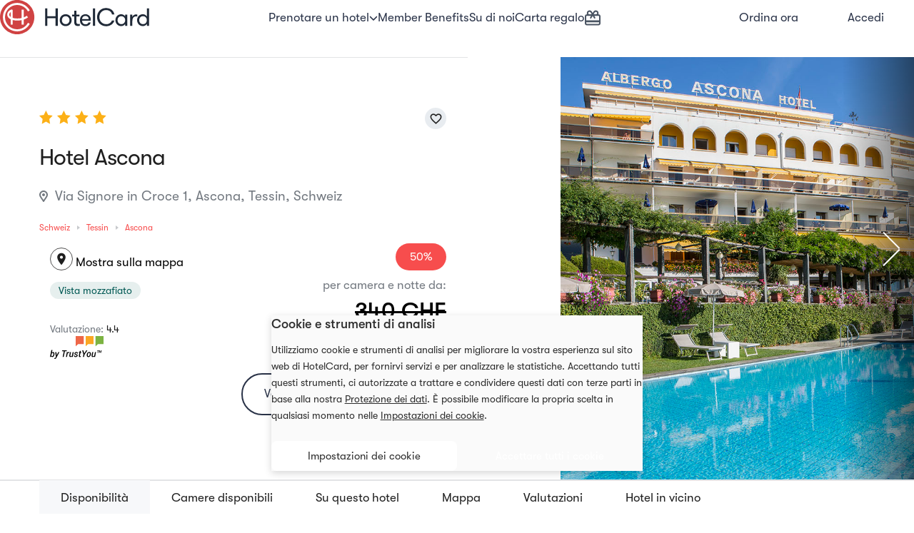

--- FILE ---
content_type: text/html; charset=UTF-8
request_url: https://hotelcard.com/it/hotel/hotel-ascona-ascona
body_size: 71462
content:
<!DOCTYPE html>
<html lang="it" >
<head>
    <meta http-equiv="Content-Type" content="text/html; charset=utf-8">
    <meta http-equiv="X-UA-Compatible" content="IE=edge">
    <meta name="viewport" content="width=device-width, initial-scale=1">
        <meta name="format-detection" content="telephone=no">
    <meta name="csrf-token" content="ZDmOkVO4HV0CGXMKFXsbxJrMYldW8aeCYZaJSmD2">
    
    <meta http-equiv="Permissions-Policy" content="payment=*, payment-request=*">
    <base href="/"/>
    <link rel="canonical" href="https://hotelcard.ch/it/hotel/hotel-ascona-ascona" />
                <link rel="alternate" hreflang="de-CH" href="https://hotelcard.ch/de/hotel/hotel-ascona-ascona" />
                <link rel="alternate" hreflang="en-CH" href="https://hotelcard.ch/en/hotel/hotel-ascona-ascona" />
                <link rel="alternate" hreflang="fr-CH" href="https://hotelcard.ch/fr/hotel/hotel-ascona-ascona" />
                <link rel="alternate" hreflang="it-CH" href="https://hotelcard.ch/it/hotel/hotel-ascona-ascona" />
        <link rel="alternate" hreflang="x-default" href="https://hotelcard.ch/de/hotel/hotel-ascona-ascona" />
    <meta name="theme-color" content="#2A3348" />
            <title>HotelCard - Hotel Ascona - Ascona, Schweiz</title>
    <meta name="title" content="HotelCard - Hotel Ascona - Ascona, Schweiz"/>
    <meta name="description" content=" luogo davvero speciale. Rilassatevi nel giardino subtropicale o presso la grande piscina riscaldata (26°C), aperta da aprile a ottobre. L&#039;area benessere con sauna, idromassaggio e un piccolo solarium è disponibile tutto l&#039;anno.

All&#039;Hotel Ascona potete immergervi nella natura e rigenerare corpo e mente.

La Piazza, il gioiello di Ascona, è facilmente raggiungibile a piedi in soli 7 minuti. L&#039;Hotel Ascona offre anche eventi regolari, come le serate ticinesi con piatti della regione e il coro della famiglia Biasca-Caroni come accompagnamento musicale. Ci sono anche serate di gala con musica al pianoforte sulla terrazza, nella sala da pranzo o al bar.

Si prega di notare che il Ticino Ticket è incluso nella tassa di soggiorno. Questo consente di usufruire di vantaggi e sconti nel Canton Ticino, tra cui l&#039;uso gratuito di autobus e treni.">
    <meta itemprop="name" content="Hotel Ascona">
    <meta itemprop="description" content="L&#039;Hotel Ascona si trova in una posizione incantevole ai piedi del Monte Verità. L&#039;incredibile vista sul Lago Maggiore e sulle montagne circostanti rende questo luogo davvero speciale. Rilassatevi nel giardino subtropicale o presso la grande piscina riscaldata (26°C), aperta da aprile a ottobre. L&#039;area benessere con sauna, idromassaggio e un piccolo solarium è disponibile tutto l&#039;anno.

All&#039;Hotel Ascona potete immergervi nella natura e rigenerare corpo e mente.

La Piazza, il gioiello di Ascona, è facilmente raggiungibile a piedi in soli 7 minuti. L&#039;Hotel Ascona offre anche eventi regolari, come le serate ticinesi con piatti della regione e il coro della famiglia Biasca-Caroni come accompagnamento musicale. Ci sono anche serate di gala con musica al pianoforte sulla terrazza, nella sala da pranzo o al bar.

Si prega di notare che il Ticino Ticket è incluso nella tassa di soggiorno. Questo consente di usufruire di vantaggi e sconti nel Canton Ticino, tra cui l&#039;uso gratuito di autobus e treni.">
    <meta itemprop="image" content="https://hotelcard-files.ams3.cdn.digitaloceanspaces.com/pictures/hotel/673/hotel-ascona-17516-1556703794-original.jpg">
        <meta name="twitter:card" content="summary_large_image">
    <meta name="twitter:title" content="Hotel Ascona">
    <meta name="twitter:description" content="L&#039;Hotel Ascona si trova in una posizione incantevole ai piedi del Monte Verità. L&#039;incredibile vista sul Lago Maggiore e sulle montagne circostanti rende questo luogo davvero speciale. Rilassatevi nel giardino subtropicale o presso la grande piscina riscaldata (26°C), aperta da aprile a ottobre. L&#039;area benessere con sauna, idromassaggio e un piccolo solarium è disponibile tutto l&#039;anno.

All&#039;Hotel Ascona potete immergervi nella natura e rigenerare corpo e mente.

La Piazza, il gioiello di Ascona, è facilmente raggiungibile a piedi in soli 7 minuti. L&#039;Hotel Ascona offre anche eventi regolari, come le serate ticinesi con piatti della regione e il coro della famiglia Biasca-Caroni come accompagnamento musicale. Ci sono anche serate di gala con musica al pianoforte sulla terrazza, nella sala da pranzo o al bar.

Si prega di notare che il Ticino Ticket è incluso nella tassa di soggiorno. Questo consente di usufruire di vantaggi e sconti nel Canton Ticino, tra cui l&#039;uso gratuito di autobus e treni.">
    <meta name="twitter:image:src" content="https://hotelcard-files.ams3.cdn.digitaloceanspaces.com/pictures/hotel/673/hotel-ascona-17516-1556703794-original.jpg">
        <meta property="og:title" content="Hotel Ascona"/>
    <meta property="og:description" content="L&#039;Hotel Ascona si trova in una posizione incantevole ai piedi del Monte Verità. L&#039;incredibile vista sul Lago Maggiore e sulle montagne circostanti rende questo luogo davvero speciale. Rilassatevi nel giardino subtropicale o presso la grande piscina riscaldata (26°C), aperta da aprile a ottobre. L&#039;area benessere con sauna, idromassaggio e un piccolo solarium è disponibile tutto l&#039;anno.

All&#039;Hotel Ascona potete immergervi nella natura e rigenerare corpo e mente.

La Piazza, il gioiello di Ascona, è facilmente raggiungibile a piedi in soli 7 minuti. L&#039;Hotel Ascona offre anche eventi regolari, come le serate ticinesi con piatti della regione e il coro della famiglia Biasca-Caroni come accompagnamento musicale. Ci sono anche serate di gala con musica al pianoforte sulla terrazza, nella sala da pranzo o al bar.

Si prega di notare che il Ticino Ticket è incluso nella tassa di soggiorno. Questo consente di usufruire di vantaggi e sconti nel Canton Ticino, tra cui l&#039;uso gratuito di autobus e treni."/>
    <meta property="og:url" content="https://hotelcard.com/it/hotel/hotel-ascona-ascona"/>
    <meta property="og:type" content="website"/>
    <meta property="og:site_name" content="Hotelcard"/>
    <meta property="article:published_time" content="2026-01-22T16:51:26+01:00"/>
    <meta property="article:modified_time" content="2026-01-22T16:51:26+01:00"/>
    <meta property="og:image" content="https://hotelcard-files.ams3.cdn.digitaloceanspaces.com/pictures/hotel/673/hotel-ascona-17516-1556703794-original.jpg"/>
        <link rel="shortcut icon" type="image/png" href="https://hotelcard.com/favicon.ico"/>
    <link rel="apple-touch-icon" href="https://hotelcard-files.ams3.cdn.digitaloceanspaces.com/media/appicons/ios/App-icon_120x120.jpg">
    <link rel="apple-touch-icon" sizes="152x152" href="https://hotelcard-files.ams3.cdn.digitaloceanspaces.com/media/appicons/ios/App-icon_152x152.jpg">
    <link rel="apple-touch-icon" sizes="167x167" href="https://hotelcard-files.ams3.cdn.digitaloceanspaces.com/media/appicons/ios/App-icon_167x167.jpg">
    <link rel="apple-touch-icon" sizes="1024x1024" href="https://hotelcard-files.ams3.cdn.digitaloceanspaces.com/media/appicons/ios/App-icon_1024x1024.jpg">

    <link rel="manifest" href="manifest.json" />
    <link href="https://cdnjs.cloudflare.com/ajax/libs/font-awesome/6.2.0/css/all.min.css" rel="stylesheet">

    <link rel="stylesheet" href="https://hotelcard.com/css/lib.css">
    <link rel="stylesheet" href="/css/hc-responsive.css?id=9febd20993c0c813679c">
    <link rel="stylesheet" href="/css/hc-styles.css?id=1a3481acdd92052d2553">
    <link rel="stylesheet" href="/css/country_mixed.css?id=6ab465cfcc7f99e9bb33">

    
    <script type="text/javascript">
    window.appLocale = "it";
    window.appUrl = "https://hotelcard.ch";
    window.appEnv = "production";
    window.isGerman = "0";

    // Define process as a real global variable (not just window.process)
    // This is needed for strict-mode bundles that reference 'process' directly
    var process = window.process || { env: { NODE_ENV: 'production' } };
    window.process = process;

    window.isAuthenticated = false;
        window.datePlaceholder = 'Flessibile';
    window.guestsPlaceholder = 'Quando';
    window.singleGuest = 'Ospite';
    window.multiGuests = 'Ospiti';

    window.hasValidCard = false;
    window.daysLeftForRenewal = '0';

    window.cookieConsentTranslations = "cookieConsent::texts";

    window.userCountryCode = 'COM';

    window.checkoutConfig = {
        apiUrl: 'https://hotelcard.com/api/v2/checkout',
        debugMode: false,
        environment: 'production'
    };
    </script>
    <script>
        (function (w) {w.URLSearchParams = w.URLSearchParams || function (searchString) {var self = this;self.searchString = searchString;self.has = function (name) {var results = new RegExp('[\?&]' + name + '=([^&#]*)').exec(self.searchString);if (results == null) {return null;} else {return decodeURI(results[1]) || 0;}};}})(window)
    </script>
    <script   src="https://maps.googleapis.com/maps/api/js?key=AIzaSyAg2Ky8-MBE1Jt_TFvrN9_CxuW9En4jRBg&libraries=geometry,places&language=it"
                type="text/javascript"></script>

    
    <script  src="https://hotelcard.com/js/lib.js"></script>
    <script  src="/js/app_mixed.js?id=919e7555bf0cf365bd97"></script>
    <script  src="/js/country_mixed.js?id=9e383840173d4f79f51d"></script>
    <script  src="/js/togglepassword_mixed.js?id=b2e08026eb72356bdfcd"></script>
    <script>
        // Create a safe modal wrapper
        window.safeModal = function(selector, action) {
            if (typeof $ !== 'undefined' && $.fn.modal) {
                return $(selector).modal(action);
            } else {
                console.warn('Bootstrap modal not available');
                // Try again after a short delay
                setTimeout(function() {
                    if (typeof $ !== 'undefined' && $.fn.modal) {
                        $(selector).modal(action);
                    } else {
                        console.error('Bootstrap modal still not available');
                    }
                }, 100);
                return null;
            }
        };
    </script>

    <script  src="js/datepicker-it.js"></script>
    <script id="dwin1"></script>
    <style>
        .filter-box figure:after {
            content: "Vista";
        }

        .gallery-block .image:after {
            content: "Vista";
        }
    </style>
        <link rel="stylesheet" href="https://hotelcard.com/css/jquery.fancybox.min.css"/>
    <script src="https://hotelcard.com/js/jquery.fancybox.min.js"></script>
    <script>
    function initialize(inputId, usedCountries, inputFrom = '') {
        var input = document.getElementById(inputId);

        var usedCountriesArray = $.map(usedCountries, function (v, i) {
            return [v];
        });

        var options = {
            types: ['address'],
            fields: ['address_components', 'geometry'],
            componentRestrictions: {country: usedCountriesArray}
        };
        var autocomplete = new google.maps.places.Autocomplete(input, options);

        // When the user selects an address from the drop-down, populate the
        // address fields in the form.
        google.maps.event.addListener(autocomplete, 'place_changed', function () {
            // Get the place details from the autocomplete object.
            const place = autocomplete.getPlace();
            let number = '';
            let street = '';
            let city = '';
            let country = '';
            let zip = '';

            for (const component of place.address_components) {
                const componentType = component.types[0];
                switch (componentType) {
                    case 'street_number':
                        number = component.long_name;
                        break;
                    case 'route':
                        street = component.long_name;
                        break;
                    case 'postal_code':
                        zip = component.long_name;
                        break;
                    case 'locality':
                        city = component.long_name;
                        break;
                    case 'country':
                        $('#addresscountry').children("option").each(function () {
                            if ($(this).html() === component.long_name) {
                                country = $(this).val();
                            }
                        });
                    break;
                }
            }

            $('#' + inputId).val(street + (number !== "" && number !== "" ? ', ' : "") + number);
            if (inputFrom && inputFrom === 'profile') {
                $('input[name="address[BILLING][city]"').val(city);
                $('select[name="address[BILLING][country_id]"]').val(country).change();
                $('input[name="address[BILLING][zip]"]').val(zip);
            } else {
                $('input[name="billing[city]"]').val(city);
                $('select[name="billing[country_id]"]').val(country).change();
                $('input[name="billing[zip]"]').val(zip);
            }
        });
    }
    </script>

    <!-- Google Tag Manager -->
    <script defer>
        window.addEventListener('load', function () {
            (function(w,d,s,l,i){w[l]=w[l]||[];w[l].push({'gtm.start':
                new Date().getTime(),event:'gtm.js'});var f=d.getElementsByTagName(s)[0],
            j=d.createElement(s),dl=l!='dataLayer'?'&l='+l:'';j.async=true;j.src=
            'https://www.googletagmanager.com/gtm.js?id='+i+dl;f.parentNode.insertBefore(j,f);
            })(window,document,'script','dataLayer','GTM-NTQDCNL');
        })
    </script>
    <!-- End Google Tag Manager -->
        <script>
        window.dataLayer = window.dataLayer || [];
        var roomList = [];
        var prices = [];
        var currency = 'CHF';
        var $hotel = {"id":673,"name":"Hotel Ascona","rating":"4","country_id":215,"currency":"CHF","city":"Ascona","postal_code":"6612","street":"Via Signore in Croce","number":"1","longitude":"8.769437","latitude":"46.159319","is_published":1,"plus_code":null,"created_at":"2011-12-02T05:17:23.000000Z","updated_at":"2025-10-02T12:26:37.000000Z","unpublish_at":null,"first_activation":"2020-02-11 12:18:02","last_activation":"2025-10-02 14:26:37","created_by":10112,"slug":"hotel-ascona-ascona","last_updated_by":214980,"uuid":"hc5cc879daaf4aa0.49612274","region_id":14,"status":1983,"deleted_at":null,"process_by_admin":1,"features":[{"id":2,"feature_group_id":1,"name":{"de":"Aufzug","en":"Elevator","fr":"Fauteuil roulant","it":"Ascensore"},"image":null,"image_alt":"{\"de\": \"\", \"en\": \"\", \"fr\": \"\", \"it\": \"\"}","is_active":1,"created_at":null,"updated_at":"2025-04-08T05:24:54.000000Z","icon":"fa-level-up-alt","description":null,"sorting":2,"code":"amenities","pivot":{"hotel_id":673,"feature_id":2}},{"id":3,"feature_group_id":1,"name":{"de":"Fr\u00fchst\u00fcck","en":"Breakfast","fr":"Petit-d\u00e9jeuner","it":"Prima colazione"},"image":null,"image_alt":"{\"de\": \"\", \"en\": \"\", \"fr\": \"\", \"it\": \"\"}","is_active":1,"created_at":null,"updated_at":"2025-04-08T05:24:54.000000Z","icon":"fa-utensils","description":null,"sorting":3,"code":"amenities","pivot":{"hotel_id":673,"feature_id":3}},{"id":4,"feature_group_id":1,"name":{"de":"Restaurant","en":"Restaurant","fr":"Restaurant","it":"Ristorante"},"image":null,"image_alt":"{\"de\": \"\", \"en\": \"\", \"fr\": \"\", \"it\": \"\"}","is_active":1,"created_at":null,"updated_at":"2025-04-08T05:24:54.000000Z","icon":"fa-utensils","description":null,"sorting":6,"code":"amenities","pivot":{"hotel_id":673,"feature_id":4}},{"id":5,"feature_group_id":1,"name":{"de":"Parkpl\u00e4tze gegen Geb\u00fchr","en":"Parking for a fee","fr":"Places de parking payantes","it":"Parcheggio a pagamento"},"image":null,"image_alt":"{\"de\": \"\", \"en\": \"\", \"fr\": \"\", \"it\": \"\"}","is_active":1,"created_at":null,"updated_at":"2025-04-08T05:24:54.000000Z","icon":"fa-parking","description":null,"sorting":63,"code":"amenities","pivot":{"hotel_id":673,"feature_id":5}},{"id":9,"feature_group_id":1,"name":{"de":"Bar","en":"Bar","fr":"Bar","it":"Bar"},"image":null,"image_alt":"{\"de\": \"\", \"en\": \"\", \"fr\": \"\", \"it\": \"\"}","is_active":1,"created_at":null,"updated_at":"2025-04-08T05:24:54.000000Z","icon":"fa-glass-martini","description":null,"sorting":15,"code":"amenities","pivot":{"hotel_id":673,"feature_id":9}},{"id":13,"feature_group_id":1,"name":{"de":"Fr\u00fchst\u00fccksbuffet","en":"Breakfast buffet","fr":"Buffet petit-d\u00e9jeuner","it":"Prima colazione a buffet"},"image":null,"image_alt":"{\"de\": \"\", \"en\": \"\", \"fr\": \"\", \"it\": \"\"}","is_active":1,"created_at":null,"updated_at":"2025-04-08T05:24:54.000000Z","icon":"fa-utensils","description":null,"sorting":4,"code":"amenities","pivot":{"hotel_id":673,"feature_id":13}},{"id":16,"feature_group_id":1,"name":{"de":"Garten","en":"Garden","fr":"Jardin","it":"Giardino"},"image":null,"image_alt":"{\"de\": \"\", \"en\": \"\", \"fr\": \"\", \"it\": \"\"}","is_active":1,"created_at":null,"updated_at":"2025-04-08T05:24:54.000000Z","icon":"fa-tree","description":null,"sorting":20,"code":"amenities","pivot":{"hotel_id":673,"feature_id":16}},{"id":24,"feature_group_id":1,"name":{"de":"Hotelsafe","en":"Hotel safe","fr":"Coffre-fort","it":"Cassaforte"},"image":null,"image_alt":"{\"de\": \"\", \"en\": \"\", \"fr\": \"\", \"it\": \"\"}","is_active":1,"created_at":null,"updated_at":"2025-04-08T05:24:54.000000Z","icon":"fa-archive","description":null,"sorting":66,"code":"amenities","pivot":{"hotel_id":673,"feature_id":24}},{"id":30,"feature_group_id":2,"name":{"de":"Fitnesscenter","en":"Gym","fr":"Salle de fitness","it":"Palestra"},"image":null,"image_alt":"{\"de\": \"\", \"en\": \"\", \"fr\": \"\", \"it\": \"\"}","is_active":1,"created_at":null,"updated_at":"2025-04-08T05:24:54.000000Z","icon":"fa-dumbbell","description":null,"sorting":44,"code":"activities","pivot":{"hotel_id":673,"feature_id":30}},{"id":31,"feature_group_id":2,"name":{"de":"Golfplatz (im Umkreis von 3 km)","en":"Golf course (within 3 km)","fr":"Terrain de golf (dans un rayon de 3 km)","it":"Campo da golf (nel raggio di 3 km)"},"image":null,"image_alt":"{\"de\": \"\", \"en\": \"\", \"fr\": \"\", \"it\": \"\"}","is_active":1,"created_at":null,"updated_at":"2025-04-08T05:24:54.000000Z","icon":"fa-golf-ball","description":null,"sorting":58,"code":"activities","pivot":{"hotel_id":673,"feature_id":31}},{"id":32,"feature_group_id":2,"name":{"de":"Kinderspielplatz","en":"Children's playground","fr":"Aire de jeux","it":"Parco giochi"},"image":null,"image_alt":"{\"de\": \"\", \"en\": \"\", \"fr\": \"\", \"it\": \"\"}","is_active":1,"created_at":null,"updated_at":"2025-04-08T05:24:54.000000Z","icon":"fa-smile-beam","description":null,"sorting":31,"code":"activities","pivot":{"hotel_id":673,"feature_id":32}},{"id":33,"feature_group_id":2,"name":{"de":"Spa & Wellness","en":"Spa & wellness","fr":"Spa et bien-\u00eatre","it":"Spa e wellness"},"image":null,"image_alt":"{\"de\": \"\", \"en\": \"\", \"fr\": \"\", \"it\": \"\"}","is_active":1,"created_at":null,"updated_at":"2025-04-08T05:24:54.000000Z","icon":"fa-spa","description":null,"sorting":98,"code":"activities","pivot":{"hotel_id":673,"feature_id":33}},{"id":40,"feature_group_id":2,"name":{"de":"Radwege","en":"Cycle paths","fr":"Pistes cyclables","it":"Percorsi ciclabili"},"image":null,"image_alt":"{\"de\": \"\", \"en\": \"\", \"fr\": \"\", \"it\": \"\"}","is_active":1,"created_at":null,"updated_at":"2025-04-08T05:24:54.000000Z","icon":"fa-bicycle","description":null,"sorting":47,"code":"activities","pivot":{"hotel_id":673,"feature_id":40}},{"id":45,"feature_group_id":2,"name":{"de":"Wandern","en":"Hiking","fr":"Randonn\u00e9e","it":"Escursioni"},"image":null,"image_alt":"{\"de\": \"\", \"en\": \"\", \"fr\": \"\", \"it\": \"\"}","is_active":1,"created_at":null,"updated_at":"2025-04-08T05:24:54.000000Z","icon":"fa-hiking","description":null,"sorting":46,"code":"activities","pivot":{"hotel_id":673,"feature_id":45}},{"id":50,"feature_group_id":2,"name":{"de":"Massage","en":"Massage","fr":"Massage","it":"Massaggi"},"image":null,"image_alt":"{\"de\": \"\", \"en\": \"\", \"fr\": \"\", \"it\": \"\"}","is_active":1,"created_at":null,"updated_at":"2025-04-08T05:24:54.000000Z","icon":"fa-hand-paper","description":null,"sorting":140,"code":"activities","pivot":{"hotel_id":673,"feature_id":50}},{"id":52,"feature_group_id":2,"name":{"de":"Sauna","en":"Sauna","fr":"Sauna","it":"Sauna"},"image":null,"image_alt":"{\"de\": \"\", \"en\": \"\", \"fr\": \"\", \"it\": \"\"}","is_active":1,"created_at":null,"updated_at":"2025-04-08T05:24:54.000000Z","icon":"fa-fire","description":null,"sorting":142,"code":"activities","pivot":{"hotel_id":673,"feature_id":52}},{"id":59,"feature_group_id":2,"name":{"de":"Aussenpool (saisonal)","en":"Swimming pool outside","fr":"Piscine ext\u00e9rieure","it":"Piscina scoperta"},"image":null,"image_alt":"{\"de\": \"\", \"en\": \"\", \"fr\": \"\", \"it\": \"\"}","is_active":1,"created_at":null,"updated_at":"2025-04-08T05:24:54.000000Z","icon":"fa-swimming-pool","description":null,"sorting":95,"code":"activities","pivot":{"hotel_id":673,"feature_id":59}},{"id":60,"feature_group_id":2,"name":{"de":"Tischtennis","en":"Table tennis","fr":"Tennis de table","it":"Tennis da tavolo"},"image":null,"image_alt":"{\"de\": \"\", \"en\": \"\", \"fr\": \"\", \"it\": \"\"}","is_active":1,"created_at":null,"updated_at":"2025-04-08T05:24:54.000000Z","icon":"fa-table-tennis","description":null,"sorting":41,"code":"activities","pivot":{"hotel_id":673,"feature_id":60}},{"id":63,"feature_group_id":1,"name":{"de":"Geldautomat vor Ort","en":"ATM in the vicinity","fr":"Distributeur de billets \u00e0 proximit\u00e9","it":"Bancomat nelle vicinanze"},"image":null,"image_alt":"{\"de\": \"\", \"en\": \"\", \"fr\": \"\", \"it\": \"\"}","is_active":1,"created_at":null,"updated_at":"2025-04-08T05:24:54.000000Z","icon":"fa-money-bill-alt","description":null,"sorting":70,"code":"amenities","pivot":{"hotel_id":673,"feature_id":63}},{"id":64,"feature_group_id":1,"name":{"de":"W\u00e4hrungsumtausch","en":"Money change","fr":"Change","it":"Servizio di cambio valuta"},"image":null,"image_alt":"{\"de\": \"\", \"en\": \"\", \"fr\": \"\", \"it\": \"\"}","is_active":1,"created_at":null,"updated_at":"2025-04-08T05:24:54.000000Z","icon":"fa-exchange-alt","description":null,"sorting":71,"code":"amenities","pivot":{"hotel_id":673,"feature_id":64}},{"id":65,"feature_group_id":1,"name":{"de":"Internetzugang","en":"Internet access","fr":"Acc\u00e8s Internet","it":"Accesso a Internet"},"image":null,"image_alt":"{\"de\": \"\", \"en\": \"\", \"fr\": \"\", \"it\": \"\"}","is_active":1,"created_at":null,"updated_at":"2025-04-08T05:24:54.000000Z","icon":"fa-laptop","description":null,"sorting":73,"code":"amenities","pivot":{"hotel_id":673,"feature_id":65}},{"id":67,"feature_group_id":1,"name":{"de":"Zimmerservice","en":"Room service","fr":"Service d'\u00e9tage","it":"Servizio in camera"},"image":null,"image_alt":"{\"de\": \"\", \"en\": \"\", \"fr\": \"\", \"it\": \"\"}","is_active":1,"created_at":null,"updated_at":"2025-04-08T05:24:54.000000Z","icon":"fa-concierge-bell","description":null,"sorting":67,"code":"amenities","pivot":{"hotel_id":673,"feature_id":67}},{"id":70,"feature_group_id":1,"name":{"de":"Fahrradvermietung","en":"Bicycle rental","fr":"Location de v\u00e9lo","it":"Noleggio biciclette"},"image":null,"image_alt":"{\"de\": \"\", \"en\": \"\", \"fr\": \"\", \"it\": \"\"}","is_active":1,"created_at":null,"updated_at":"2025-04-08T05:24:54.000000Z","icon":"fa-bicycle","description":null,"sorting":102,"code":"amenities","pivot":{"hotel_id":673,"feature_id":70}},{"id":71,"feature_group_id":1,"name":{"de":"Fr\u00fchst\u00fcck im Zimmer (gegen Aufpreis)","en":"Breakfast in the room (additional charge)","fr":"Petit-d\u00e9jeuner en chambre (contre suppl\u00e9ment)","it":"Colazione in camera (a pagamento)"},"image":null,"image_alt":"{\"de\": \"\", \"en\": \"\", \"fr\": \"\", \"it\": \"\"}","is_active":1,"created_at":null,"updated_at":"2025-04-08T05:24:54.000000Z","icon":"fa-concierge-bell","description":null,"sorting":5,"code":"amenities","pivot":{"hotel_id":673,"feature_id":71}},{"id":78,"feature_group_id":1,"name":{"de":"B\u00fcgelservice","en":"Ironing service","fr":"Service de repassage","it":"Stireria"},"image":null,"image_alt":"{\"de\": \"\", \"en\": \"\", \"fr\": \"\", \"it\": \"\"}","is_active":1,"created_at":null,"updated_at":"2025-04-08T05:24:54.000000Z","icon":"fa-tshirt","description":null,"sorting":80,"code":"amenities","pivot":{"hotel_id":673,"feature_id":78}},{"id":95,"feature_group_id":2,"name":{"de":"Schlittschuhlaufen","en":"Skating","fr":"Patin \u00e0 glace","it":"Pattinaggio"},"image":null,"image_alt":"{\"de\": \"\", \"en\": \"\", \"fr\": \"\", \"it\": \"\"}","is_active":1,"created_at":null,"updated_at":"2025-04-08T05:24:54.000000Z","icon":"fa-running","description":null,"sorting":51,"code":"activities","pivot":{"hotel_id":673,"feature_id":95}},{"id":98,"feature_group_id":2,"name":{"de":"Whirlpool","en":"Whirlpool","fr":"Whirlpool","it":"Whirlpool"},"image":null,"image_alt":"{\"de\": \"\", \"en\": \"\", \"fr\": \"\", \"it\": \"\"}","is_active":1,"created_at":null,"updated_at":"2025-04-08T05:24:54.000000Z","icon":"fa-swimming-pool","description":null,"sorting":119,"code":"activities","pivot":{"hotel_id":673,"feature_id":98}},{"id":115,"feature_group_id":4,"name":{"de":"St\u00e4dtetrip Hotels","en":"City Trip Hotels","fr":"H\u00f4tels en ville","it":"Alberghi in citt\u00e0"},"image":"https:\/\/hotelcard-files.ams3.cdn.digitaloceanspaces.com\/pictures\/themes\/STADT_Murtentor_ST%20Bild.jpg","image_alt":"{\"de\": \"\", \"en\": \"\", \"fr\": \"\", \"it\": \"\"}","is_active":1,"created_at":null,"updated_at":"2025-04-08T05:24:54.000000Z","icon":"fa-city","description":"Suitable for your next short break or your next business trip - our urban hotels.","sorting":1,"code":"themes","pivot":{"hotel_id":673,"feature_id":115}},{"id":7,"feature_group_id":1,"name":{"de":"Nichtraucherunterkunft","en":"Non smoking hotel","fr":"\u00c9tablissement non-fumeur","it":"Struttura per non fumatori"},"image":null,"image_alt":"{\"de\": \"\", \"en\": \"\", \"fr\": \"\", \"it\": \"\"}","is_active":1,"created_at":null,"updated_at":"2025-04-08T05:24:54.000000Z","icon":"fa-smoking-ban","description":null,"sorting":10,"code":"amenities","pivot":{"hotel_id":673,"feature_id":7}},{"id":18,"feature_group_id":1,"name":{"de":"Gep\u00e4ckaufbewahrung","en":"Luggage storage","fr":"Consigne","it":"Servizio di custodia bagagli"},"image":null,"image_alt":"{\"de\": \"\", \"en\": \"\", \"fr\": \"\", \"it\": \"\"}","is_active":1,"created_at":null,"updated_at":"2025-04-08T05:24:54.000000Z","icon":"fa-suitcase","description":null,"sorting":28,"code":"amenities","pivot":{"hotel_id":673,"feature_id":18}},{"id":76,"feature_group_id":1,"name":{"de":"WLAN kostenlos","en":"Free WiFi","fr":"Acc\u00e8s Internet Wifi gratuit inclus","it":"Accesso gratuito a Internet senza fili "},"image":null,"image_alt":"{\"de\": \"\", \"en\": \"\", \"fr\": \"\", \"it\": \"\"}","is_active":1,"created_at":null,"updated_at":"2025-04-08T05:24:54.000000Z","icon":"fa-wifi","description":null,"sorting":77,"code":"amenities","pivot":{"hotel_id":673,"feature_id":76}},{"id":192,"feature_group_id":1,"name":{"de":"Haustiere erlaubt","en":"Pets allowed","fr":"Animaux accept\u00e9s","it":"Animali ammessi"},"image":null,"image_alt":"{\"de\": \"\", \"en\": \"\", \"fr\": \"\", \"it\": \"\"}","is_active":1,"created_at":"2019-09-27T05:34:05.000000Z","updated_at":"2025-04-08T05:24:54.000000Z","icon":"fa-dog","description":null,"sorting":197,"code":"amenities","pivot":{"hotel_id":673,"feature_id":192}},{"id":205,"feature_group_id":1,"name":{"de":"Sauna","en":"Sauna","fr":"Sauna","it":"Sauna"},"image":null,"image_alt":"{\"de\": \"\", \"en\": \"\", \"fr\": \"\", \"it\": \"\"}","is_active":1,"created_at":"2020-06-29T05:30:08.000000Z","updated_at":"2025-04-08T05:24:54.000000Z","icon":"fa-fire","description":null,"sorting":205,"code":"amenities","pivot":{"hotel_id":673,"feature_id":205}},{"id":210,"feature_group_id":1,"name":{"de":"Massagen","en":"Massages","fr":"Massages","it":"Massaggi"},"image":null,"image_alt":"{\"de\": \"\", \"en\": \"\", \"fr\": \"\", \"it\": \"\"}","is_active":1,"created_at":"2020-06-29T05:42:50.000000Z","updated_at":"2025-04-08T05:24:54.000000Z","icon":"fa-hand-paper","description":null,"sorting":210,"code":"amenities","pivot":{"hotel_id":673,"feature_id":210}},{"id":203,"feature_group_id":1,"name":{"de":"Aussenpool","en":"Outdoor pool","fr":"Piscine ext\u00e9rieure","it":"Piscina esterna"},"image":null,"image_alt":"{\"de\": \"\", \"en\": \"\", \"fr\": \"\", \"it\": \"\"}","is_active":1,"created_at":"2020-06-29T05:24:59.000000Z","updated_at":"2025-04-08T05:24:54.000000Z","icon":"fa-swimming-pool","description":null,"sorting":203,"code":"amenities","pivot":{"hotel_id":673,"feature_id":203}},{"id":231,"feature_group_id":4,"name":{"de":"Workation","en":"Workation","fr":"Workation","it":"Workation"},"image":"https:\/\/hotelcard-files.ams3.cdn.digitaloceanspaces.com\/pictures\/themes\/workation-hotelcardjpg-8974-1666854020-original.jpg","image_alt":"{\"de\": \"Immer die besten Workationdeals | bis 50% Rabatt | Hotelcard\", \"en\": \"Always the best workationdeals | up to 50% Rabatt | Hotelcard\", \"fr\": \"Toujours les meilleurs Workationdeals | jusqu'\u00e0 50% de r\u00e9duction | Hotelcard\", \"it\": \"Sempre le migliori offerte Workationdeals | fino al 50% di sconto | Hotelcard\"}","is_active":1,"created_at":"2022-10-27T00:53:53.000000Z","updated_at":"2025-04-08T05:24:54.000000Z","icon":"fa-building","description":null,"sorting":231,"code":"themes","pivot":{"hotel_id":673,"feature_id":231}},{"id":1,"feature_group_id":1,"name":{"de":"Klimaanlage","en":"Air condition","fr":"Climatisation","it":"Aria condizionata"},"image":null,"image_alt":"{\"de\": \"\", \"en\": \"\", \"fr\": \"\", \"it\": \"\"}","is_active":1,"created_at":null,"updated_at":"2025-04-08T05:24:54.000000Z","icon":"fa-wind","description":null,"sorting":1,"code":"amenities","pivot":{"hotel_id":673,"feature_id":1}},{"id":102,"feature_group_id":1,"name":{"de":"Speisen f\u00fcr spezielle Ern\u00e4hrungsbed\u00fcrfnisse (auf Anfrage)","en":"Special diet menus (on request)","fr":"Repas pour r\u00e9gimes alimentaires sp\u00e9cifiques (sur demande)","it":"Alimenti per esigenze particolari (su richiesta)"},"image":null,"image_alt":"{\"de\": \"\", \"en\": \"\", \"fr\": \"\", \"it\": \"\"}","is_active":1,"created_at":null,"updated_at":"2025-04-08T05:24:54.000000Z","icon":"fa-apple-alt","description":null,"sorting":8,"code":"amenities","pivot":{"hotel_id":673,"feature_id":102}},{"id":19,"feature_group_id":1,"name":{"de":"Gratis Parking","en":"Free parking","fr":"Parking gratuit","it":"Parcheggio gratuito"},"image":null,"image_alt":"{\"de\": \"\", \"en\": \"\", \"fr\": \"\", \"it\": \"\"}","is_active":1,"created_at":null,"updated_at":"2025-04-08T05:24:54.000000Z","icon":"fa-parking","description":null,"sorting":39,"code":"amenities","pivot":{"hotel_id":673,"feature_id":19}},{"id":202,"feature_group_id":1,"name":{"de":"E-Bike Vermietung","en":"E-bike rental","fr":"Location de v\u00e9los \u00e9lectriques","it":"Noleggio bici elettriche"},"image":null,"image_alt":"{\"de\": \"\", \"en\": \"\", \"fr\": \"\", \"it\": \"\"}","is_active":1,"created_at":"2020-06-29T04:48:23.000000Z","updated_at":"2025-04-08T05:24:54.000000Z","icon":"fa-bicycle","description":null,"sorting":104,"code":"amenities","pivot":{"hotel_id":673,"feature_id":202}},{"id":161,"feature_group_id":1,"name":{"de":"Ladestation (Elektromobilit\u00e4t)","en":"Charging station (Electromobility)","fr":"Bornes de recharge (\u00c9lectromobilit\u00e9)","it":"Stazione di ricarica (mobilit\u00e0 elettrica)"},"image":null,"image_alt":"{\"de\": \"\", \"en\": \"\", \"fr\": \"\", \"it\": \"\"}","is_active":1,"created_at":null,"updated_at":"2025-04-08T05:24:54.000000Z","icon":"fa-charging-station","description":null,"sorting":110,"code":"amenities","pivot":{"hotel_id":673,"feature_id":161}},{"id":104,"feature_group_id":1,"name":{"de":"Motorradfahrer willkommen","en":"Bikers are welcome","fr":"Bienvenue aux motards","it":"Motociclisti benvenuti"},"image":null,"image_alt":"{\"de\": \"\", \"en\": \"\", \"fr\": \"\", \"it\": \"\"}","is_active":1,"created_at":null,"updated_at":"2025-04-08T05:24:54.000000Z","icon":"fa-motorcycle","description":null,"sorting":111,"code":"amenities","pivot":{"hotel_id":673,"feature_id":104}},{"id":111,"feature_group_id":1,"name":{"de":"Unterstand\/Garage f\u00fcr Motor-\/Fahrr\u00e4der","en":"Shelter\/garage for motorcycles and bicycles","fr":"Abri\/garage pour motos\/v\u00e9los","it":"Deposito\/garage per moto o biciclette"},"image":null,"image_alt":"{\"de\": \"\", \"en\": \"\", \"fr\": \"\", \"it\": \"\"}","is_active":1,"created_at":null,"updated_at":"2025-04-08T05:24:54.000000Z","icon":"fa-motorcycle","description":null,"sorting":141,"code":"amenities","pivot":{"hotel_id":673,"feature_id":111}},{"id":139,"feature_group_id":2,"name":{"de":"Windsurfen","en":"Windsurfing","fr":"Planche \u00e0 voile ","it":"Windsurf"},"image":null,"image_alt":"{\"de\": \"\", \"en\": \"\", \"fr\": \"\", \"it\": \"\"}","is_active":1,"created_at":null,"updated_at":"2025-04-08T05:24:54.000000Z","icon":"fa-dove","description":null,"sorting":91,"code":"activities","pivot":{"hotel_id":673,"feature_id":139}},{"id":230,"feature_group_id":2,"name":{"de":"Tennis","en":"Tennis","fr":"Tennis","it":"Tennis"},"image":null,"image_alt":"{\"de\": \"\", \"en\": \"\", \"fr\": \"\", \"it\": \"\"}","is_active":1,"created_at":"2022-02-24T06:58:21.000000Z","updated_at":"2025-04-08T05:24:54.000000Z","icon":"fa-baseball-ball","description":null,"sorting":230,"code":"activities","pivot":{"hotel_id":673,"feature_id":230}}],"similar_hotels":{"total":29,"max_score":0,"hits":[{"_index":"hotelcard_1769079603","_id":"290","_score":0,"_source":{"trust_you_description":"verygood","region_names":{"de":"Tessin","en":"Ticino","it":"Ticino","fr":"Tessin"},"rooms":[{"allow_single_use":false,"name":{"de":"Doppelzimmer Comfort Design","en":"Double room Comfort Design","it":"Camera doppia Comfort Design","fr":"Chambre double Comfort Design"},"id":4908,"is_breakfast_included":true,"max_people_allowed":2}],"usp":{"de":"Ticino Ticket inbegriffen","en":"Ticino Ticket included","it":"Ticino Ticket incluso","fr":"Ticino Ticket inclus"},"city":"Locarno","rating":3,"name":"Hotel America","superior_hotel":0,"media":{"not_main":[{"file":"\/pictures\/hotel\/290\/hotel-america-9411-1746954096-original.jpg","is_main":"1","season":"summer","file_medium":"\/pictures\/hotel\/290\/hotel-america-9411-1746954096-medium.jpg","is_space":1},{"file":"\/pictures\/hotel\/290\/hotel-america-8536-1746954098-original.jpg","is_main":"","season":"summer","file_medium":"\/pictures\/hotel\/290\/hotel-america-8536-1746954098-medium.jpg","is_space":1},{"file":"\/pictures\/hotel\/290\/hotel-america-4356-1746954100-original.jpg","is_main":"","season":"summer","file_medium":"\/pictures\/hotel\/290\/hotel-america-4356-1746954100-medium.jpg","is_space":1},{"file":"\/pictures\/hotel\/290\/hotel-america-6087-1746954102-original.jpg","is_main":"","season":"summer","file_medium":"\/pictures\/hotel\/290\/hotel-america-6087-1746954102-medium.jpg","is_space":1}],"main":[{"file":"\/pictures\/hotel\/290\/hotel-america-6859-1746954113-original.jpg","is_main":"1","season":"winter","file_medium":"\/pictures\/hotel\/290\/hotel-america-6859-1746954113-medium.jpg","is_space":1}]},"slug":"hotel-america-locarno","trust_you_score":4.2,"labels":[]},"cancellationRule":false,"roomAvailabilities":{"hotel_id":290,"room_id":4908,"date":"2026-01-23","price":174.3,"original_price":249,"originalPrice":249,"currency":"CHF","availability":"reduced_30","weekend_deals":0,"reduction_price":0,"total_available":1,"is_breakfast_included":true,"max_people_allowed":2,"allow_single_use":false,"room_name":"Doppelzimmer Comfort Design"}},{"_index":"hotelcard_1769079603","_id":"550","_score":0,"_source":{"trust_you_description":"good","region_names":{"de":"Tessin","en":"Ticino","it":"Ticino","fr":"Tessin"},"rooms":[{"allow_single_use":false,"name":{"de":"Einzelzimmer","en":"Single Room","it":"Camera Singola","fr":"Chambre Simple"},"id":3606,"is_breakfast_included":false,"max_people_allowed":1},{"allow_single_use":false,"name":{"de":"Doppelzimmer","en":"Double Room","it":"Camera Doppia","fr":"Chambre Double"},"id":3607,"is_breakfast_included":false,"max_people_allowed":2},{"allow_single_use":false,"name":{"de":"Dreibettzimmer","en":"Triple Room","it":"Camera Tripla","fr":"Chambre Triple"},"id":3608,"is_breakfast_included":false,"max_people_allowed":3},{"allow_single_use":false,"name":{"de":"Vierbettzimmer","en":"Quadruple Room","it":"Camera Quadrupla","fr":"Chambre Quadruple"},"id":3609,"is_breakfast_included":false,"max_people_allowed":4},{"allow_single_use":false,"name":{"de":"F\u00fcnfbettzimmer","en":"Quintuple Room","it":"Camera Quintupla","fr":"Chambre Quintuple"},"id":3610,"is_breakfast_included":false,"max_people_allowed":5}],"usp":{"de":"Ticino Ticket inbegriffen","en":"Ticino Ticket included","it":"Ticino Ticket incluso","fr":"Ticino Ticket inclus"},"city":"Locarno","rating":3,"name":"Hotel dell'Angelo","superior_hotel":0,"media":{"not_main":[{"file":"\/pictures\/hotel\/550\/hotel-dellangelo-6767-1601409483-original.jpeg","is_main":"0","season":"general","file_medium":"\/pictures\/hotel\/550\/hotel-dellangelo-6767-1601409483-medium.jpeg","is_space":1},{"file":"\/pictures\/hotel\/550\/hotel-dellangelo-2503-1562160155-original.jpeg","is_main":"0","season":"general","file_medium":"\/pictures\/hotel\/550\/hotel-dellangelo-2503-1562160155-medium.jpeg","is_space":1},{"file":"\/pictures\/hotel\/550\/hotel-dellangelo-2006-1652090149-original.jpg","is_main":"0","season":"general","file_medium":"\/pictures\/hotel\/550\/hotel-dellangelo-2006-1652090149-medium.jpg","is_space":1},{"file":"\/pictures\/hotel\/550\/hotel-dellangelo-3103-1562160154-original.jpeg","is_main":"0","season":"general","file_medium":"\/pictures\/hotel\/550\/hotel-dellangelo-3103-1562160154-medium.jpeg","is_space":1}],"main":[{"file":"\/pictures\/hotel\/550\/hotel-dellangelo-8441-1652090153-original.jpg","is_main":"1","season":"general","file_medium":"\/pictures\/hotel\/550\/hotel-dellangelo-8441-1652090153-medium.jpg","is_space":1}]},"slug":"hotel-dell-angelo-locarno","trust_you_score":4,"labels":[]},"cancellationRule":false,"roomAvailabilities":{"hotel_id":550,"room_id":3607,"date":"2026-01-23","price":52.5,"original_price":75,"originalPrice":75,"currency":"CHF","availability":"reduced_30","weekend_deals":0,"reduction_price":0,"total_available":10,"is_breakfast_included":false,"max_people_allowed":2,"allow_single_use":false,"room_name":"Doppelzimmer"}},{"_index":"hotelcard_1769079603","_id":"551","_score":0,"_source":{"trust_you_description":"fair","region_names":{"de":"Tessin","en":"Ticino","it":"Ticino","fr":"Tessin"},"rooms":[{"allow_single_use":false,"name":{"de":"Einzelzimmer - Gemeinschaftsbad","en":"Single Room - Shared Bathroom","it":"Camera Singola - Bagno in Comune","fr":"Chambre Simple - Salle de Bains Commune"},"id":3613,"is_breakfast_included":false,"max_people_allowed":1},{"allow_single_use":false,"name":{"de":"Doppelzimmer - Gemeinschaftsbad","en":"Double Room - Shared Bathroom","it":"Camera Doppia - Bagno in Comune","fr":"Chambre Double - Salle de Bains commune"},"id":3614,"is_breakfast_included":false,"max_people_allowed":2},{"allow_single_use":false,"name":{"de":"Dreibettzimmer - Gemeinschaftsbad","en":"Triple Room - Shared Bathroom","it":"Camera Tripla - Bagno in Comune","fr":"Chambre Triple - Salle de Bains Commune"},"id":3615,"is_breakfast_included":false,"max_people_allowed":3},{"allow_single_use":false,"name":{"de":"Vierbettzimmer - Gemeinschaftsbad","en":"Quadruple Room - Shared Bathroom","it":"Camera Quadrupla - Bagno in Comune","fr":"Chambre Quadruple - Salle de Bains Commune"},"id":3616,"is_breakfast_included":false,"max_people_allowed":4}],"usp":{"de":"Ticino Ticket inbegriffen","en":"Ticino Ticket included","it":"Biglietto Ticino incluso","fr":"Ticino Ticket inclus"},"city":"Locarno","rating":0,"name":"EasyRooms dell'Angelo","superior_hotel":0,"media":{"not_main":[{"file":"\/pictures\/hotel\/551\/easyrooms-dellangelo-2853-1562154877-original.jpeg","is_main":"0","season":"general","file_medium":"\/pictures\/hotel\/551\/easyrooms-dellangelo-2853-1562154877-medium.jpeg","is_space":1},{"file":"\/pictures\/hotel\/551\/easyrooms-dellangelo-4839-1562155230-original.jpeg","is_main":"0","season":"general","file_medium":"\/pictures\/hotel\/551\/easyrooms-dellangelo-4839-1562155230-medium.jpeg","is_space":1},{"file":"\/pictures\/hotel\/551\/easyrooms-dellangelo-4845-1562155110-original.jpeg","is_main":"0","season":"general","file_medium":"\/pictures\/hotel\/551\/easyrooms-dellangelo-4845-1562155110-medium.jpeg","is_space":1},{"file":"\/pictures\/hotel\/551\/easyrooms-dellangelo-3396-1562155108-original.jpeg","is_main":"0","season":"general","file_medium":"\/pictures\/hotel\/551\/easyrooms-dellangelo-3396-1562155108-medium.jpeg","is_space":1}],"main":[{"file":"\/pictures\/hotel\/551\/easyrooms-dellangelo-9002-1562154871-original.jpeg","is_main":"1","season":"general","file_medium":"\/pictures\/hotel\/551\/easyrooms-dellangelo-9002-1562154871-medium.jpeg","is_space":1}]},"slug":"easyrooms-dell-angelo-locarno","trust_you_score":3.6,"labels":[]},"cancellationRule":false,"roomAvailabilities":{"hotel_id":551,"room_id":3614,"date":"2026-01-23","price":42,"original_price":60,"originalPrice":60,"currency":"CHF","availability":"reduced_30","weekend_deals":0,"reduction_price":0,"total_available":10,"is_breakfast_included":false,"max_people_allowed":2,"allow_single_use":false,"room_name":"Doppelzimmer - Gemeinschaftsbad"}},{"_index":"hotelcard_1769079603","_id":"714","_score":0,"_source":{"trust_you_description":"excellent","region_names":{"de":"Tessin","en":"Ticino","it":"Ticino","fr":"Tessin"},"rooms":[{"allow_single_use":false,"name":{"de":"Doppelzimmer zur S\u00fcdseite mit Seesicht und Balkon","en":"Double room on the south side with lake view and balcony","it":"Camera doppia lato Sud con vista lago con balcone","fr":"Chambre double c\u00f4t\u00e9 sud avec balcon et vue sur le lac"},"id":1532,"is_breakfast_included":true,"max_people_allowed":2},{"allow_single_use":false,"name":{"de":"Doppelzimmer zur S\u00fcdseite mit Seesicht ohne Balkon","en":"Double room on the south side with lake view without balcony","it":"Camera doppia lato Sud con vista lago senza balcone","fr":"Chambre double c\u00f4t\u00e9 sud avec vue sur le lac sans balcon"},"id":5279,"is_breakfast_included":true,"max_people_allowed":2}],"usp":{"de":"Ticino Ticket inbegriffen","en":"Ticino Ticket included","it":"Biglietto Ticino incluso","fr":"Ticino Ticket inclus"},"city":"Ascona","rating":3,"name":"Albergo Carcani","superior_hotel":0,"media":{"not_main":[{"file":"\/pictures\/hotel\/714\/albergo-carcani-2507-1689343426-original.jpg","is_main":"0","season":"general","file_medium":"\/pictures\/hotel\/714\/albergo-carcani-2507-1689343426-medium.jpg","is_space":1},{"file":"\/pictures\/hotel\/714\/albergo-carcani-9989-1606218422-original.jpeg","is_main":"0","season":"general","file_medium":"\/pictures\/hotel\/714\/albergo-carcani-9989-1606218422-medium.jpeg","is_space":1},{"file":"\/pictures\/hotel\/714\/albergo-carcani-5923-1689343427-original.jpg","is_main":"0","season":"general","file_medium":"\/pictures\/hotel\/714\/albergo-carcani-5923-1689343427-medium.jpg","is_space":1},{"file":"\/pictures\/hotel\/714\/albergo-carcani-1131-1606218418-original.jpeg","is_main":"0","season":"general","file_medium":"\/pictures\/hotel\/714\/albergo-carcani-1131-1606218418-medium.jpeg","is_space":1}],"main":[{"file":"\/pictures\/hotel\/714\/albergo-carcani-3428-1625584651-original.jpg","is_main":"1","season":"general","file_medium":"\/pictures\/hotel\/714\/albergo-carcani-3428-1625584651-medium.jpg","is_space":1}]},"slug":"albergo-carcani-ascona","trust_you_score":4.6,"labels":[]},"cancellationRule":false,"roomAvailabilities":{"hotel_id":714,"room_id":5279,"date":"2026-01-23","price":135,"original_price":270,"originalPrice":270,"currency":"CHF","availability":"reduced","weekend_deals":0,"reduction_price":0,"total_available":9,"is_breakfast_included":true,"max_people_allowed":2,"allow_single_use":false,"room_name":"Doppelzimmer zur S\u00fcdseite mit Seesicht ohne Balkon"}}]},"region_name":"Tessin","country_name":"Schweiz","media":[{"id":78649,"sorting":0,"is_main":"1","season_image":"general","file":"https:\/\/hotelcard-files.ams3.cdn.digitaloceanspaces.com\/pictures\/hotel\/673\/hotel-ascona-8567-1640533145-original.jpg","file_medium":"https:\/\/hotelcard-files.ams3.cdn.digitaloceanspaces.com\/pictures\/hotel\/673\/hotel-ascona-8567-1640533145-medium.jpg","file_small":"https:\/\/hotelcard-files.ams3.cdn.digitaloceanspaces.com\/pictures\/hotel\/673\/hotel-ascona-8567-1640533145-small.jpg"},{"id":94086,"sorting":1,"is_main":"0","season_image":"general","file":"https:\/\/hotelcard-files.ams3.cdn.digitaloceanspaces.com\/pictures\/hotel\/673\/hotel-ascona-2463-1679918740-original.jpg","file_medium":"https:\/\/hotelcard-files.ams3.cdn.digitaloceanspaces.com\/pictures\/hotel\/673\/hotel-ascona-2463-1679918740-medium.jpg","file_small":"https:\/\/hotelcard-files.ams3.cdn.digitaloceanspaces.com\/pictures\/hotel\/673\/hotel-ascona-2463-1679918740-small.jpg"},{"id":64356,"sorting":2,"is_main":"0","season_image":"general","file":"https:\/\/hotelcard-files.ams3.cdn.digitaloceanspaces.com\/pictures\/hotel\/673\/hotel-ascona-17515-1556703795-original.jpg","file_medium":"https:\/\/hotelcard-files.ams3.cdn.digitaloceanspaces.com\/pictures\/hotel\/673\/hotel-ascona-17515-1556703795-medium.jpg","file_small":"https:\/\/hotelcard-files.ams3.cdn.digitaloceanspaces.com\/pictures\/hotel\/673\/hotel-ascona-17515-1556703795-small.jpg"},{"id":64355,"sorting":3,"is_main":"0","season_image":"general","file":"https:\/\/hotelcard-files.ams3.cdn.digitaloceanspaces.com\/pictures\/hotel\/673\/hotel-ascona-17516-1556703794-original.jpg","file_medium":"https:\/\/hotelcard-files.ams3.cdn.digitaloceanspaces.com\/pictures\/hotel\/673\/hotel-ascona-17516-1556703794-medium.jpg","file_small":"https:\/\/hotelcard-files.ams3.cdn.digitaloceanspaces.com\/pictures\/hotel\/673\/hotel-ascona-17516-1556703794-small.jpg"},{"id":94087,"sorting":4,"is_main":"0","season_image":"general","file":"https:\/\/hotelcard-files.ams3.cdn.digitaloceanspaces.com\/pictures\/hotel\/673\/hotel-ascona-1575-1679918741-original.jpg","file_medium":"https:\/\/hotelcard-files.ams3.cdn.digitaloceanspaces.com\/pictures\/hotel\/673\/hotel-ascona-1575-1679918741-medium.jpg","file_small":"https:\/\/hotelcard-files.ams3.cdn.digitaloceanspaces.com\/pictures\/hotel\/673\/hotel-ascona-1575-1679918741-small.jpg"},{"id":64360,"sorting":5,"is_main":"0","season_image":"general","file":"https:\/\/hotelcard-files.ams3.cdn.digitaloceanspaces.com\/pictures\/hotel\/673\/hotel-ascona-17521-1556703803-original.jpg","file_medium":"https:\/\/hotelcard-files.ams3.cdn.digitaloceanspaces.com\/pictures\/hotel\/673\/hotel-ascona-17521-1556703803-medium.jpg","file_small":"https:\/\/hotelcard-files.ams3.cdn.digitaloceanspaces.com\/pictures\/hotel\/673\/hotel-ascona-17521-1556703803-small.jpg"},{"id":64361,"sorting":6,"is_main":"0","season_image":"general","file":"https:\/\/hotelcard-files.ams3.cdn.digitaloceanspaces.com\/pictures\/hotel\/673\/hotel-ascona-17523-1556703805-original.jpg","file_medium":"https:\/\/hotelcard-files.ams3.cdn.digitaloceanspaces.com\/pictures\/hotel\/673\/hotel-ascona-17523-1556703805-medium.jpg","file_small":"https:\/\/hotelcard-files.ams3.cdn.digitaloceanspaces.com\/pictures\/hotel\/673\/hotel-ascona-17523-1556703805-small.jpg"},{"id":67457,"sorting":7,"is_main":"0","season_image":"general","file":"https:\/\/hotelcard-files.ams3.cdn.digitaloceanspaces.com\/pictures\/hotel\/673\/hotel-ascona-1539-1575470071-original.jpeg","file_medium":"https:\/\/hotelcard-files.ams3.cdn.digitaloceanspaces.com\/pictures\/hotel\/673\/hotel-ascona-1539-1575470071-medium.jpeg","file_small":"https:\/\/hotelcard-files.ams3.cdn.digitaloceanspaces.com\/pictures\/hotel\/673\/hotel-ascona-1539-1575470071-small.jpeg"},{"id":64359,"sorting":8,"is_main":"0","season_image":"general","file":"https:\/\/hotelcard-files.ams3.cdn.digitaloceanspaces.com\/pictures\/hotel\/673\/hotel-ascona-17524-1556703801-original.jpg","file_medium":"https:\/\/hotelcard-files.ams3.cdn.digitaloceanspaces.com\/pictures\/hotel\/673\/hotel-ascona-17524-1556703801-medium.jpg","file_small":"https:\/\/hotelcard-files.ams3.cdn.digitaloceanspaces.com\/pictures\/hotel\/673\/hotel-ascona-17524-1556703801-small.jpg"},{"id":94088,"sorting":9,"is_main":"0","season_image":"general","file":"https:\/\/hotelcard-files.ams3.cdn.digitaloceanspaces.com\/pictures\/hotel\/673\/hotel-ascona-6199-1679918744-original.jpg","file_medium":"https:\/\/hotelcard-files.ams3.cdn.digitaloceanspaces.com\/pictures\/hotel\/673\/hotel-ascona-6199-1679918744-medium.jpg","file_small":"https:\/\/hotelcard-files.ams3.cdn.digitaloceanspaces.com\/pictures\/hotel\/673\/hotel-ascona-6199-1679918744-small.jpg"},{"id":78650,"sorting":10,"is_main":"0","season_image":"summer","file":"https:\/\/hotelcard-files.ams3.cdn.digitaloceanspaces.com\/pictures\/hotel\/673\/hotel-ascona-4419-1640533146-original.jpg","file_medium":"https:\/\/hotelcard-files.ams3.cdn.digitaloceanspaces.com\/pictures\/hotel\/673\/hotel-ascona-4419-1640533146-medium.jpg","file_small":"https:\/\/hotelcard-files.ams3.cdn.digitaloceanspaces.com\/pictures\/hotel\/673\/hotel-ascona-4419-1640533146-small.jpg"}],"timings":{"checkin":"von 15:00 bis 22:00","checkout":"bis 11:00"},"usps":[{"id":8823,"hotel_id":673,"content":{"en":"Breathtaking view","de":"Atemberaubender Ausblick","fr":"Une vue \u00e0 couper le souffle","it":"Vista mozzafiato"},"sorting":1},{"id":8824,"hotel_id":673,"content":{"en":"Ticino Ticket included","de":"Ticino Ticket inbegriffen","fr":"Ticino Ticket inclus","it":"Biglietto Ticino incluso"},"sorting":2},{"id":8825,"hotel_id":673,"content":{"en":"4 course menu for only CHF 35 p.p.","de":"4 Gang Men\u00fc f\u00fcr nur CHF 35 p.P.","fr":"Menu 4 plats pour seulement CHF 35 p.p.","it":"Menu di 4 portate a soli CHF 35 p.p."},"sorting":3},{"id":8826,"hotel_id":673,"content":{"en":"Quiet location on the Monte Verit\u00e0","de":"Ruhige Lage am Monte Verit\u00e0","fr":"Situation calme sur la Monte Verit\u00e0","it":"Luogo tranquillo vicino al Monte Verit\u00e0"},"sorting":4}],"amenities":[{"id":1,"category_id":1,"name":{"de":"Fr\u00fchst\u00fcck","en":"Breakfast","fr":"Petit-d\u00e9jeuner","it":"Prima colazione"},"status":1,"icon":"fa-utensils","sorting":1,"old_id":3,"created_at":"2025-02-25T08:48:26.000000Z","updated_at":"2025-02-25T08:48:26.000000Z","pivot":{"hotel_id":673,"amenity_id":1}},{"id":2,"category_id":1,"name":{"de":"Fr\u00fchst\u00fccksbuffet","en":"Breakfast buffet","fr":"Buffet petit-d\u00e9jeuner","it":"Prima colazione a buffet"},"status":1,"icon":"fa-utensils","sorting":2,"old_id":13,"created_at":"2025-02-25T08:48:26.000000Z","updated_at":"2025-02-25T08:48:26.000000Z","pivot":{"hotel_id":673,"amenity_id":2}},{"id":3,"category_id":2,"name":{"de":"Fr\u00fchst\u00fcck im Zimmer (gegen Aufpreis)","en":"Breakfast in the room (additional charge)","fr":"Petit-d\u00e9jeuner en chambre (contre suppl\u00e9ment)","it":"Colazione in camera (a pagamento)"},"status":1,"icon":"fa-concierge-bell","sorting":3,"old_id":71,"created_at":"2025-02-25T08:48:26.000000Z","updated_at":"2025-02-25T08:48:26.000000Z","pivot":{"hotel_id":673,"amenity_id":3}},{"id":4,"category_id":1,"name":{"de":"Restaurant","en":"Restaurant","fr":"Restaurant","it":"Ristorante"},"status":1,"icon":"fa-utensils","sorting":4,"old_id":4,"created_at":"2025-02-25T08:48:26.000000Z","updated_at":"2025-02-25T08:48:26.000000Z","pivot":{"hotel_id":673,"amenity_id":4}},{"id":6,"category_id":1,"name":{"de":"Speisen f\u00fcr spezielle Ern\u00e4hrungsbed\u00fcrfnisse (auf Anfrage)","en":"Special diet menus (on request)","fr":"Repas pour r\u00e9gimes alimentaires sp\u00e9cifiques (sur demande)","it":"Alimenti per esigenze particolari (su richiesta)"},"status":1,"icon":"fa-apple-alt","sorting":6,"old_id":102,"created_at":"2025-02-25T08:48:26.000000Z","updated_at":"2025-02-25T08:48:26.000000Z","pivot":{"hotel_id":673,"amenity_id":6}},{"id":7,"category_id":1,"name":{"de":"Bar","en":"Bar","fr":"Bar","it":"Bar"},"status":1,"icon":"fa-glass-martini","sorting":7,"old_id":9,"created_at":"2025-02-25T08:48:26.000000Z","updated_at":"2025-02-25T08:48:26.000000Z","pivot":{"hotel_id":673,"amenity_id":7}},{"id":9,"category_id":7,"name":{"de":"Nichtraucherunterkunft","en":"Non smoking hotel","fr":"\u00c9tablissement non-fumeur","it":"Struttura per non fumatori"},"status":1,"icon":"fa-smoking-ban","sorting":9,"old_id":7,"created_at":"2025-02-25T08:48:26.000000Z","updated_at":"2025-02-25T08:48:26.000000Z","pivot":{"hotel_id":673,"amenity_id":9}},{"id":11,"category_id":2,"name":{"de":"Klimaanlage","en":"Air condition","fr":"Climatisation","it":"Aria condizionata"},"status":1,"icon":"fa-wind","sorting":12,"old_id":1,"created_at":"2025-02-25T08:48:26.000000Z","updated_at":"2025-02-25T08:48:26.000000Z","pivot":{"hotel_id":673,"amenity_id":11}},{"id":14,"category_id":7,"name":{"de":"Garten","en":"Garden","fr":"Jardin","it":"Giardino"},"status":1,"icon":"fa-tree","sorting":19,"old_id":16,"created_at":"2025-02-25T08:48:26.000000Z","updated_at":"2025-02-25T08:48:26.000000Z","pivot":{"hotel_id":673,"amenity_id":14}},{"id":16,"category_id":3,"name":{"de":"Gep\u00e4ckaufbewahrung","en":"Luggage storage","fr":"Consigne","it":"Servizio di custodia bagagli"},"status":1,"icon":"fa-suitcase","sorting":23,"old_id":18,"created_at":"2025-02-25T08:48:26.000000Z","updated_at":"2025-02-25T08:48:26.000000Z","pivot":{"hotel_id":673,"amenity_id":16}},{"id":17,"category_id":7,"name":{"de":"Gratis Parking","en":"Free parking","fr":"Parking gratuit","it":"Parcheggio gratuito"},"status":1,"icon":"fa-parking","sorting":28,"old_id":19,"created_at":"2025-02-25T08:48:26.000000Z","updated_at":"2025-02-25T08:48:26.000000Z","pivot":{"hotel_id":673,"amenity_id":17}},{"id":18,"category_id":7,"name":{"de":"Parkpl\u00e4tze gegen Geb\u00fchr","en":"Parking for a fee","fr":"Places de parking payantes","it":"Parcheggio a pagamento"},"status":1,"icon":"fa-parking","sorting":39,"old_id":5,"created_at":"2025-02-25T08:48:26.000000Z","updated_at":"2025-02-25T08:48:26.000000Z","pivot":{"hotel_id":673,"amenity_id":18}},{"id":19,"category_id":7,"name":{"de":"Aufzug","en":"Elevator","fr":"Fauteuil roulant","it":"Ascensore"},"status":1,"icon":"fa-level-up-alt","sorting":63,"old_id":2,"created_at":"2025-02-25T08:48:26.000000Z","updated_at":"2025-02-25T08:48:26.000000Z","pivot":{"hotel_id":673,"amenity_id":19}},{"id":22,"category_id":2,"name":{"de":"Hotelsafe","en":"Hotel safe","fr":"Coffre-fort","it":"Cassaforte"},"status":1,"icon":"fa-archive","sorting":66,"old_id":24,"created_at":"2025-02-25T08:48:26.000000Z","updated_at":"2025-02-25T08:48:26.000000Z","pivot":{"hotel_id":673,"amenity_id":22}},{"id":23,"category_id":2,"name":{"de":"Zimmerservice","en":"Room service","fr":"Service d'\u00e9tage","it":"Servizio in camera"},"status":1,"icon":"fa-concierge-bell","sorting":67,"old_id":67,"created_at":"2025-02-25T08:48:26.000000Z","updated_at":"2025-02-25T08:48:26.000000Z","pivot":{"hotel_id":673,"amenity_id":23}},{"id":25,"category_id":7,"name":{"de":"Geldautomat vor Ort","en":"ATM in the vicinity","fr":"Distributeur de billets \u00e0 proximit\u00e9","it":"Bancomat nelle vicinanze"},"status":1,"icon":"fa-money-bill-alt","sorting":70,"old_id":63,"created_at":"2025-02-25T08:48:26.000000Z","updated_at":"2025-02-25T08:48:26.000000Z","pivot":{"hotel_id":673,"amenity_id":25}},{"id":26,"category_id":3,"name":{"de":"W\u00e4hrungsumtausch","en":"Money exchange","fr":"Change","it":"Servizio di cambio valuta"},"status":1,"icon":"fa-exchange-alt","sorting":71,"old_id":64,"created_at":"2025-02-25T08:48:26.000000Z","updated_at":"2025-02-25T08:48:26.000000Z","pivot":{"hotel_id":673,"amenity_id":26}},{"id":27,"category_id":7,"name":{"de":"Internetzugang","en":"Internet access","fr":"Acc\u00e8s Internet","it":"Accesso a Internet"},"status":1,"icon":"fa-laptop","sorting":73,"old_id":65,"created_at":"2025-02-25T08:48:26.000000Z","updated_at":"2025-02-25T08:48:26.000000Z","pivot":{"hotel_id":673,"amenity_id":27}},{"id":28,"category_id":7,"name":{"de":"WLAN kostenlos","en":"Free WiFi","fr":"Acc\u00e8s Internet Wifi gratuit inclus","it":"Accesso gratuito a Internet senza fili "},"status":1,"icon":"fa-wifi","sorting":76,"old_id":76,"created_at":"2025-02-25T08:48:26.000000Z","updated_at":"2025-02-25T08:48:26.000000Z","pivot":{"hotel_id":673,"amenity_id":28}},{"id":33,"category_id":2,"name":{"de":"B\u00fcgelservice","en":"Ironing service","fr":"Service de repassage","it":"Stireria"},"status":1,"icon":"fa-tshirt","sorting":82,"old_id":78,"created_at":"2025-02-25T08:48:26.000000Z","updated_at":"2025-02-25T08:48:26.000000Z","pivot":{"hotel_id":673,"amenity_id":33}},{"id":37,"category_id":3,"name":{"de":"Fahrradvermietung","en":"Bicycle rental","fr":"Location de v\u00e9lo","it":"Noleggio biciclette"},"status":1,"icon":"fa-bicycle","sorting":102,"old_id":70,"created_at":"2025-02-25T08:48:26.000000Z","updated_at":"2025-02-25T08:48:26.000000Z","pivot":{"hotel_id":673,"amenity_id":37}},{"id":38,"category_id":3,"name":{"de":"E-Bike Vermietung","en":"E-bike rental","fr":"Location de v\u00e9los \u00e9lectriques","it":"Noleggio bici elettriche"},"status":1,"icon":"fa-bicycle","sorting":104,"old_id":202,"created_at":"2025-02-25T08:48:26.000000Z","updated_at":"2025-02-25T08:48:26.000000Z","pivot":{"hotel_id":673,"amenity_id":38}},{"id":40,"category_id":7,"name":{"de":"Ladestation (Elektromobilit\u00e4t)","en":"Charging station (Electromobility)","fr":"Bornes de recharge (\u00c9lectromobilit\u00e9)","it":"Stazione di ricarica (mobilit\u00e0 elettrica)"},"status":1,"icon":"fa-charging-station","sorting":110,"old_id":161,"created_at":"2025-02-25T08:48:26.000000Z","updated_at":"2025-02-25T08:48:26.000000Z","pivot":{"hotel_id":673,"amenity_id":40}},{"id":41,"category_id":7,"name":{"de":"Motorradfahrer willkommen","en":"Bikers are welcome","fr":"Bienvenue aux motards","it":"Motociclisti benvenuti"},"status":1,"icon":"fa-motorcycle","sorting":111,"old_id":104,"created_at":"2025-02-25T08:48:26.000000Z","updated_at":"2025-02-25T08:48:26.000000Z","pivot":{"hotel_id":673,"amenity_id":41}},{"id":42,"category_id":7,"name":{"de":"Unterstand\/Garage f\u00fcr Motor-\/Fahrr\u00e4der","en":"Shelter\/garage for motorcycles and bicycles","fr":"Abri\/garage pour motos\/v\u00e9los","it":"Deposito\/garage per moto o biciclette"},"status":1,"icon":"fa-motorcycle","sorting":141,"old_id":111,"created_at":"2025-02-25T08:48:26.000000Z","updated_at":"2025-02-25T08:48:26.000000Z","pivot":{"hotel_id":673,"amenity_id":42}},{"id":47,"category_id":7,"name":{"de":"Haustiere erlaubt","en":"Pets allowed","fr":"Animaux accept\u00e9s","it":"Animali ammessi"},"status":1,"icon":"fa-dog","sorting":197,"old_id":192,"created_at":"2025-02-25T08:48:26.000000Z","updated_at":"2025-02-25T08:48:26.000000Z","pivot":{"hotel_id":673,"amenity_id":47}},{"id":53,"category_id":5,"name":{"de":"Aussenpool","en":"Outdoor pool","fr":"Piscine ext\u00e9rieure","it":"Piscina esterna"},"status":1,"icon":"fa-swimming-pool","sorting":203,"old_id":203,"created_at":"2025-02-25T08:48:26.000000Z","updated_at":"2025-02-25T08:48:26.000000Z","pivot":{"hotel_id":673,"amenity_id":53}},{"id":55,"category_id":5,"name":{"de":"Sauna","en":"Sauna","fr":"Sauna","it":"Sauna"},"status":1,"icon":"fa-fire","sorting":205,"old_id":205,"created_at":"2025-02-25T08:48:26.000000Z","updated_at":"2025-02-25T08:48:26.000000Z","pivot":{"hotel_id":673,"amenity_id":55}},{"id":58,"category_id":5,"name":{"de":"Massagen","en":"Massages","fr":"Massages","it":"Massaggi"},"status":1,"icon":"fa-hand-paper","sorting":210,"old_id":210,"created_at":"2025-02-25T08:48:26.000000Z","updated_at":"2025-02-25T08:48:26.000000Z","pivot":{"hotel_id":673,"amenity_id":58}}],"roomAvailabilities":{"hotel_id":673,"room_id":1438,"date":"2026-02-25","price":"170","original_price":"340","originalPrice":"340","currency":"CHF","availability":"reduced","weekend_deals":0,"reduction_price":0,"total_available":1},"hasBookingOnSameDate":false,"rooms":[{"id":1438,"name":{"de":"Doppelzimmer Standard Seeblick mit Fr\u00fchst\u00fcck","en":"Double room standard lake view with breakfast","fr":"Chambre double standard avec petit dejeuner","it":"Camera doppia standard con prima colazione"},"description":{"de":"Die Doppelzimmer Standard sind modern eingerichtete Zimmer mit Terrasse und Seeblick, ausgestattet mit eigenem Bad (Dusche\/Badewanne), TV, Telefon, Minibar, Safe, F\u00f6n und Balkon.\r\n\r\n\u2757Um Ihre Reservierung zu garantieren ben\u00f6tigt das Hotel die Angabe Ihrer Kreditkartendaten. Sie erhalten diesbez\u00fcglich eine Nachricht direkt vom Hotel.\r\nDie Kreditkarte wird nur im Fall der Nichtanreise oder bei Stornierung nach Ablauf der kostenfreien Stornierungsfrist belastet.","en":"The modern standard double rooms have terraces with a view of the lake, a bathroom with a shower\/bath, a TV, a telephone, a mini-bar, a safe, a hairdryer and a balcony.\r\n\r\n\u2757To guarantee your reservation, the hotel requires your credit card details. You will receive a separate message from the hotel regarding this.\r\nThe credit card will only be charged in case of no-show or late cancellation beyond the free cancellation period.","fr":"Les chambres doubles standard sont des chambres modernes avec terrasse et vue sur le lac, dot\u00e9es de salle de bains avec douche\/baignoire, TV, t\u00e9l\u00e9phone, minibar, coffre-fort, s\u00e8che-cheveux et balcon.\r\n\r\n\u2757Pour garantir votre r\u00e9servation, l\u2019h\u00f4tel a besoin de vos coordonn\u00e9es de carte de cr\u00e9dit. Vous recevrez \u00e0 ce sujet un message s\u00e9par\u00e9 de l\u2019h\u00f4tel.\r\nLa carte de cr\u00e9dit ne sera d\u00e9bit\u00e9e qu\u2019en cas de non-pr\u00e9sentation ou d\u2019annulation tardive apr\u00e8s l\u2019expiration du d\u00e9lai d\u2019annulation gratuite.","it":"Le doppie standard sono moderne camere con terrazza vista lago, dotate di bagno con doccia\/vasca, TV, telefono, minibar, cassaforte, asciugacapelli e balcone.\r\n\r\n\u2757Per garantire la prenotazione, l\u2019hotel richiede i dati della carta di credito. Riceverete un messaggio separato direttamente dall\u2019hotel a riguardo.\r\nLa carta verr\u00e0 addebitata solo in caso di mancato arrivo o di cancellazione oltre il termine previsto per l\u2019annullamento gratuito."},"sorting":0,"amount":10,"max_people_allowed":2,"is_breakfast_included":1,"average_room_size":"24","base_price":"340.00","created_at":"2019-04-29T08:37:54.000000Z","updated_at":"2025-12-18T12:22:22.000000Z","hotel_id":673,"max_infants_allowed":1,"max_children_allowed":1,"enable_baby_cot":1,"enable_extra_bed":1,"enable_kids_bed":1,"max_extra_bed_allowed":1,"baby_cot_price":"30.00","kids_bed_price":"70.00","extra_bed_price":"70.00","infants_age_from":0,"infants_age_until":3,"kids_age_from":4,"kids_age_until":14,"extra_bed_age_from":15,"extra_bed_age_until":99,"infants_age_range":"0-3","kids_age_range":"4-14","extra_bed_age_range":"15-99","close_baby_cot":1,"close_kids_bed":1,"close_extra_bed":1,"enable_cancellation":1,"is_permanent_yielding":0,"is_permanent_yielding_v2":0,"baby_cot_price_option":"per_night","kids_bed_price_option":"per_night","extra_bed_price_option":"per_night","deleted_at":null,"allow_single_use":0,"reduction_price":null,"is_family_room":0,"is_master_cancellation":1,"max_available":0,"hide":0,"max_adults_allowed":2,"hotel":{"id":673,"name":"Hotel Ascona","rating":"4","country_id":215,"currency":"CHF","city":"Ascona","postal_code":"6612","street":"Via Signore in Croce","number":"1","longitude":"8.769437","latitude":"46.159319","is_published":1,"plus_code":null,"created_at":"2011-12-02T05:17:23.000000Z","updated_at":"2025-10-02T12:26:37.000000Z","unpublish_at":null,"first_activation":"2020-02-11 12:18:02","last_activation":"2025-10-02 14:26:37","created_by":10112,"slug":"hotel-ascona-ascona","last_updated_by":214980,"uuid":"hc5cc879daaf4aa0.49612274","region_id":14,"status":1983,"deleted_at":null,"process_by_admin":1,"cancellation_policies":[{"id":5332,"hotel_id":673,"period_type":"permanent","start_date":null,"end_date":null,"reimbursement_type":"refundable","refund_until_days":10,"refund_until_time":"12:00:00","applies_to_all_rooms":0,"additional_term":{"de":"Reservierungen, die 10 Tage vor Anreise abgesagt werden, k\u00f6nnen kostenlos annulliert werden. Reservierungen, welche innerhalb von 5 bis 10 Tagen vor Anreise abgesagt werden, berechnen wir mit einer Nacht. Bei einer Annullierung in den letzten 5 Tagen vor Anreise, sowie falls Sie nicht anreisen oder fr\u00fcher abreisen, wird Ihnen der gesamte Aufenthalt verrechnet.","en":"In case of cancellation 10-5 days before arrival, the 1st night booked will be charged. In case of cancellation less than 5 days before arrival, the 1st and 2nd night booked will be charged, unless the stay is less than 5 nights. In that case only the 1st night will be charged.","fr":"En cas d'annulation 10-5 jours avant l'arriv\u00e9e, la 1\u00e8re nuit r\u00e9serv\u00e9e sera factur\u00e9e. En cas d'annulation moins de 5 jours avant l'arriv\u00e9e, la 1\u00e8re et la 2\u00e8me nuit r\u00e9serv\u00e9e seront factur\u00e9es, sauf si le s\u00e9jour est inf\u00e9rieur \u00e0 5 nuits. Dans ce cas, seule la 1\u00e8re nuit sera factur\u00e9e.","it":"In caso di cancellazione da 10 a 5 giorni prima dell'arrivo, verr\u00e0 addebitata la prima notte prenotata. In caso di cancellazione meno di 5 giorni prima dell'arrivo, la 1a e 2a notte prenotate saranno addebitate, a meno che il soggiorno sia inferiore a 5 notti. In questo caso verr\u00e0 addebitata solo la prima notte."},"created_at":"2026-01-12T13:07:29.000000Z","updated_at":"2026-01-12T13:07:29.000000Z","rooms":[{"id":5332,"policy_id":5332,"room_id":1438,"created_at":"2026-01-12T13:07:29.000000Z","updated_at":"2026-01-12T13:07:29.000000Z"}]}]},"images":[{"id":48639,"file":"\/pictures\/room\/1438\/17524-1553844338-original.jpg","model_type":"room","model_id":1438,"properties":"[]","media_type":"image","created_at":null,"updated_at":"2026-01-12T13:07:29.000000Z","file_medium":"\/pictures\/room\/1438\/17524-1553844338-medium.jpg","file_small":"\/pictures\/room\/1438\/17524-1553844338-small.jpg","is_space":1,"season_image":null,"season":null,"is_main":null,"sorting":0,"image_url":"https:\/\/hotelcard-files.ams3.cdn.digitaloceanspaces.com\/pictures\/room\/1438\/17524-1553844338-original.jpg"},{"id":94089,"file":"\/pictures\/hotel\/1438\/double-room-standard-lake-view-with-breakfast-1809-1679918819-original.jpg","model_type":"room","model_id":1438,"properties":null,"media_type":"image","created_at":"2023-03-27T10:07:00.000000Z","updated_at":"2026-01-12T13:07:29.000000Z","file_medium":"\/pictures\/hotel\/1438\/double-room-standard-lake-view-with-breakfast-1809-1679918819-medium.jpg","file_small":"\/pictures\/hotel\/1438\/double-room-standard-lake-view-with-breakfast-1809-1679918819-small.jpg","is_space":1,"season_image":null,"season":null,"is_main":null,"sorting":3,"image_url":"https:\/\/hotelcard-files.ams3.cdn.digitaloceanspaces.com\/pictures\/hotel\/1438\/double-room-standard-lake-view-with-breakfast-1809-1679918819-original.jpg"},{"id":94090,"file":"\/pictures\/hotel\/1438\/double-room-standard-lake-view-with-breakfast-9591-1679918820-original.jpg","model_type":"room","model_id":1438,"properties":null,"media_type":"image","created_at":"2023-03-27T10:07:02.000000Z","updated_at":"2026-01-12T13:07:29.000000Z","file_medium":"\/pictures\/hotel\/1438\/double-room-standard-lake-view-with-breakfast-9591-1679918820-medium.jpg","file_small":"\/pictures\/hotel\/1438\/double-room-standard-lake-view-with-breakfast-9591-1679918820-small.jpg","is_space":1,"season_image":null,"season":null,"is_main":null,"sorting":1,"image_url":"https:\/\/hotelcard-files.ams3.cdn.digitaloceanspaces.com\/pictures\/hotel\/1438\/double-room-standard-lake-view-with-breakfast-9591-1679918820-original.jpg"},{"id":96035,"file":"\/pictures\/hotel\/1438\/double-room-standard-lake-view-with-breakfast-9031-1689251424-original.jpg","model_type":"room","model_id":1438,"properties":null,"media_type":"image","created_at":"2023-07-13T10:30:25.000000Z","updated_at":"2026-01-12T13:07:29.000000Z","file_medium":"\/pictures\/hotel\/1438\/double-room-standard-lake-view-with-breakfast-9031-1689251424-medium.jpg","file_small":"\/pictures\/hotel\/1438\/double-room-standard-lake-view-with-breakfast-9031-1689251424-small.jpg","is_space":1,"season_image":null,"season":null,"is_main":null,"sorting":2,"image_url":"https:\/\/hotelcard-files.ams3.cdn.digitaloceanspaces.com\/pictures\/hotel\/1438\/double-room-standard-lake-view-with-breakfast-9031-1689251424-original.jpg"}],"features":[{"id":162,"feature_group_id":5,"name":{"de":"Badewanne","en":"Bath tub","fr":"Baignoire","it":"Vasca da bagno"},"image":null,"image_alt":"{\"de\": \"\", \"en\": \"\", \"fr\": \"\", \"it\": \"\"}","is_active":1,"created_at":"2019-04-24T10:27:24.000000Z","updated_at":"2025-04-08T05:24:54.000000Z","icon":"fa-bath","description":null,"sorting":162,"pivot":{"room_id":1438,"feature_id":162}},{"id":164,"feature_group_id":5,"name":{"de":"Balkon oder Terrasse","en":"Balcony or terrace","fr":"Balcon ou terrasse","it":"Balcone o terrazza"},"image":null,"image_alt":"{\"de\": \"\", \"en\": \"\", \"fr\": \"\", \"it\": \"\"}","is_active":1,"created_at":"2019-04-24T10:27:24.000000Z","updated_at":"2025-04-08T05:24:54.000000Z","icon":"fa-sun","description":null,"sorting":171,"pivot":{"room_id":1438,"feature_id":164}},{"id":166,"feature_group_id":5,"name":{"de":"K\u00fchlschrank","en":"fridge","fr":"R\u00e9frig\u00e9rateur","it":"Frigorifero"},"image":null,"image_alt":"{\"de\": \"\", \"en\": \"\", \"fr\": \"\", \"it\": \"\"}","is_active":1,"created_at":"2019-04-24T10:27:24.000000Z","updated_at":"2025-04-08T05:24:54.000000Z","icon":"fa-box","description":null,"sorting":180,"pivot":{"room_id":1438,"feature_id":166}},{"id":167,"feature_group_id":5,"name":{"de":"Minibar","en":"Minibar","fr":"Minibar","it":"Minibar"},"image":null,"image_alt":"{\"de\": \"\", \"en\": \"\", \"fr\": \"\", \"it\": \"\"}","is_active":1,"created_at":"2019-04-24T10:27:24.000000Z","updated_at":"2025-04-08T05:24:54.000000Z","icon":"fa-wine-bottle","description":null,"sorting":179,"pivot":{"room_id":1438,"feature_id":167}},{"id":168,"feature_group_id":5,"name":{"de":"Radio","en":"radio","fr":"Radio","it":"Radio"},"image":null,"image_alt":"{\"de\": \"\", \"en\": \"\", \"fr\": \"\", \"it\": \"\"}","is_active":1,"created_at":"2019-04-24T10:27:24.000000Z","updated_at":"2025-04-08T05:24:54.000000Z","icon":"fa-music","description":null,"sorting":174,"pivot":{"room_id":1438,"feature_id":168}},{"id":169,"feature_group_id":5,"name":{"de":"Telefon","en":"Telephone","fr":"T\u00e9l\u00e9phone","it":"Telefono"},"image":null,"image_alt":"{\"de\": \"\", \"en\": \"\", \"fr\": \"\", \"it\": \"\"}","is_active":1,"created_at":"2019-04-24T10:27:24.000000Z","updated_at":"2025-04-08T05:24:54.000000Z","icon":"fa-phone","description":null,"sorting":175,"pivot":{"room_id":1438,"feature_id":169}},{"id":170,"feature_group_id":5,"name":{"de":"TV","en":"TV","fr":"T\u00e9l\u00e9vision","it":"TV"},"image":null,"image_alt":"{\"de\": \"\", \"en\": \"\", \"fr\": \"\", \"it\": \"\"}","is_active":1,"created_at":"2019-04-24T10:27:24.000000Z","updated_at":"2025-04-08T05:24:54.000000Z","icon":"fa-tv","description":null,"sorting":176,"pivot":{"room_id":1438,"feature_id":170}},{"id":171,"feature_group_id":5,"name":{"de":"WC","en":"WC","fr":"WC","it":"WC"},"image":null,"image_alt":"{\"de\": \"\", \"en\": \"\", \"fr\": \"\", \"it\": \"\"}","is_active":1,"created_at":"2019-04-24T10:27:24.000000Z","updated_at":"2025-04-08T05:24:54.000000Z","icon":"fa-toilet-paper","description":null,"sorting":165,"pivot":{"room_id":1438,"feature_id":171}},{"id":174,"feature_group_id":5,"name":{"de":"Haartrockner","en":"hair dryer","fr":"S\u00e8che-cheveux","it":"Asciugacapelli"},"image":null,"image_alt":"{\"de\": \"\", \"en\": \"\", \"fr\": \"\", \"it\": \"\"}","is_active":1,"created_at":"2019-04-24T10:27:24.000000Z","updated_at":"2025-04-08T05:24:54.000000Z","icon":"fa-wind","description":null,"sorting":169,"pivot":{"room_id":1438,"feature_id":174}},{"id":178,"feature_group_id":5,"name":{"de":"Safe","en":"Safe","fr":"Safe","it":"Safe"},"image":null,"image_alt":"{\"de\": \"\", \"en\": \"\", \"fr\": \"\", \"it\": \"\"}","is_active":1,"created_at":"2019-04-24T10:27:24.000000Z","updated_at":"2025-04-08T05:24:54.000000Z","icon":"fa-archive","description":null,"sorting":177,"pivot":{"room_id":1438,"feature_id":178}},{"id":179,"feature_group_id":5,"name":{"de":"WLAN","en":"WLAN","fr":"WLAN","it":"WLAN"},"image":null,"image_alt":"{\"de\": \"\", \"en\": \"\", \"fr\": \"\", \"it\": \"\"}","is_active":1,"created_at":"2019-04-24T10:27:24.000000Z","updated_at":"2025-04-08T05:24:54.000000Z","icon":"fa-wifi","description":null,"sorting":173,"pivot":{"room_id":1438,"feature_id":179}},{"id":222,"feature_group_id":5,"name":{"de":"Kosmetikspiegel ohne Beleuchtung","en":"Cosmetic mirror without lighting","fr":"Miroir cosm\u00e9tique sans \u00e9clairage","it":"Specchio cosmetico senza illuminazione"},"image":null,"image_alt":"{\"de\": \"\", \"en\": \"\", \"fr\": \"\", \"it\": \"\"}","is_active":1,"created_at":"2021-06-07T05:04:00.000000Z","updated_at":"2025-04-08T05:24:54.000000Z","icon":"fa-circle-notch","description":null,"sorting":168,"pivot":{"room_id":1438,"feature_id":222}},{"id":218,"feature_group_id":5,"name":{"de":"Bademantel","en":"Bathrobe","fr":"Peignoir","it":"Accappatoio"},"image":null,"image_alt":"{\"de\": \"\", \"en\": \"\", \"fr\": \"\", \"it\": \"\"}","is_active":1,"created_at":"2021-06-07T04:49:30.000000Z","updated_at":"2025-04-08T05:24:54.000000Z","icon":"fa-spa","description":null,"sorting":170,"pivot":{"room_id":1438,"feature_id":218}},{"id":165,"feature_group_id":5,"name":{"de":"Klimaanlage","en":"air conditioning","fr":"Climatiseur","it":"Aria condizionata"},"image":null,"image_alt":"{\"de\": \"\", \"en\": \"\", \"fr\": \"\", \"it\": \"\"}","is_active":1,"created_at":"2019-04-24T10:27:24.000000Z","updated_at":"2025-04-08T05:24:54.000000Z","icon":"fa-wind","description":null,"sorting":172,"pivot":{"room_id":1438,"feature_id":165}},{"id":217,"feature_group_id":5,"name":{"de":"Schreibtisch","en":"Desk","fr":"Bureau","it":"Scrittoio"},"image":null,"image_alt":"{\"de\": \"\", \"en\": \"\", \"fr\": \"\", \"it\": \"\"}","is_active":1,"created_at":"2021-06-07T04:41:16.000000Z","updated_at":"2025-04-08T05:24:54.000000Z","icon":"fa-diagnoses","description":null,"sorting":218,"pivot":{"room_id":1438,"feature_id":217}},{"id":220,"feature_group_id":5,"name":{"de":"Holzboden","en":"Wooden floor","fr":"Plancher en bois","it":"Pavimento di legno"},"image":null,"image_alt":"{\"de\": \"\", \"en\": \"\", \"fr\": \"\", \"it\": \"\"}","is_active":1,"created_at":"2021-06-07T04:58:43.000000Z","updated_at":"2025-04-08T05:24:54.000000Z","icon":"fa-square-full","description":null,"sorting":221,"pivot":{"room_id":1438,"feature_id":220}},{"id":224,"feature_group_id":5,"name":{"de":"Fenster zum \u00d6ffnen","en":"Opening window","fr":"Fen\u00eatre \u00e0 ouvrir","it":"Finestra da aprire"},"image":null,"image_alt":"{\"de\": \"\", \"en\": \"\", \"fr\": \"\", \"it\": \"\"}","is_active":1,"created_at":"2021-06-07T05:16:07.000000Z","updated_at":"2025-04-08T05:24:54.000000Z","icon":"fa-columns","description":null,"sorting":222,"pivot":{"room_id":1438,"feature_id":224}},{"id":243,"feature_group_id":5,"name":{"de":"Pflegeprodukte inklusive","en":"Free toiletries","fr":"Articles de toilette gratuits","it":"Articoli da bagno gratuiti"},"image":null,"image_alt":"{\"de\": \"\", \"en\": \"\", \"fr\": \"\", \"it\": \"\"}","is_active":1,"created_at":"2023-02-07T08:24:26.000000Z","updated_at":"2025-04-08T05:24:54.000000Z","icon":"fa-flask","description":null,"sorting":243,"pivot":{"room_id":1438,"feature_id":243}},{"id":258,"feature_group_id":5,"name":{"de":"Hausschuhe","en":"Slippers","fr":"Pantoufles","it":"Pantofole"},"image":null,"image_alt":"{\"de\": \"\", \"en\": \"\", \"fr\": \"\", \"it\": \"\"}","is_active":1,"created_at":"2023-02-07T09:51:10.000000Z","updated_at":"2025-04-08T05:24:54.000000Z","icon":"fa-shoe-prints","description":null,"sorting":258,"pivot":{"room_id":1438,"feature_id":258}},{"id":259,"feature_group_id":5,"name":{"de":"Steckdose in Bettn\u00e4he","en":"Socket near the bed","fr":"Prise proche du lit","it":"Presa vicino al letto"},"image":null,"image_alt":"{\"de\": \"\", \"en\": \"\", \"fr\": \"\", \"it\": \"\"}","is_active":1,"created_at":"2023-02-07T10:09:19.000000Z","updated_at":"2025-04-08T05:24:54.000000Z","icon":"fa-plug","description":null,"sorting":259,"pivot":{"room_id":1438,"feature_id":259}},{"id":265,"feature_group_id":5,"name":{"de":"Kleiderschrank","en":"Wardrobe","fr":"Armoire","it":"Armadio"},"image":null,"image_alt":"{\"de\": \"\", \"en\": \"\", \"fr\": \"\", \"it\": \"\"}","is_active":1,"created_at":"2023-02-07T13:14:42.000000Z","updated_at":"2025-04-08T05:24:54.000000Z","icon":"fa-socks","description":null,"sorting":265,"pivot":{"room_id":1438,"feature_id":265}},{"id":281,"feature_group_id":5,"name":{"de":"Atemberaubender Ausblick","en":"Amazing view","fr":"Vue imprenable","it":"Vista stupefacente"},"image":null,"image_alt":"{\"de\": \"\", \"en\": \"\", \"fr\": \"\", \"it\": \"\"}","is_active":1,"created_at":"2023-06-02T06:46:59.000000Z","updated_at":"2025-04-08T05:24:54.000000Z","icon":"fa-grin-stars","description":null,"sorting":281,"pivot":{"room_id":1438,"feature_id":281}}]},{"id":6139,"name":{"de":"Doppelzimmer Superior Seeblick mit Fr\u00fchst\u00fcck","en":"Double room superior lake view with breakfast","fr":"Chambre double superior vue sur le lac avec petit d\u00e9jeuner","it":"Camera doppia superior vista lago con colazione"},"description":{"de":"Die Superior Zimmer sind die beste L\u00f6sung f\u00fcr G\u00e4ste, die mehr Platz haben m\u00f6chten als in einem klassischen Doppelzimmer. Die private Terrasse mit Seeblick ist optimal f\u00fcr Entspannung mit der sch\u00f6nen Landschaft rund um Ascona vor Augen.\u200b Die kleine Wohnecke und ein grosser Schreibtisch vervollst\u00e4ndigen die Einrichtung.\u200b Die Zimmer sind mit einem grossen Bad mit Wanne und Dusche ausgestattet.\u200b\r\n\r\n\u2757Um Ihre Reservierung zu garantieren ben\u00f6tigt das Hotel die Angabe Ihrer Kreditkartendaten. Sie erhalten diesbez\u00fcglich eine Nachricht direkt vom Hotel.\r\nDie Kreditkarte wird nur im Fall der Nichtanreise oder bei Stornierung nach Ablauf der kostenfreien Stornierungsfrist belastet.","en":"Die Superior Zimmer sind die beste L\u00f6sung f\u00fcr G\u00e4ste, die mehr Platz haben m\u00f6chten als in einem klassischen Doppelzimmer. Die private Terrasse mit Seeblick ist optimal f\u00fcr Entspannung mit der sch\u00f6nen Landschaft rund um Ascona vor Augen.\u200b Die kleine Wohnecke und ein grosser Schreibtisch vervollst\u00e4ndigen die Einrichtung.\u200b Die Zimmer sind mit einem grossen Bad mit Wanne und Dusche ausgestattet.\u200b\r\n\r\n\u2757To guarantee your reservation, the hotel requires your credit card details. You will receive a separate message from the hotel regarding this.\r\nThe credit card will only be charged in case of no-show or late cancellation beyond the free cancellation period.","fr":"Les chambres Sup\u00e9rieures sont le choix id\u00e9al pour les clients qui souhaitent plus d'espace qu'une chambre double classique. La terrasse priv\u00e9e avec vue sur le lac est parfaite pour se d\u00e9tendre tout en profitant du magnifique paysage autour d'Ascona. Le petit coin salon et un grand bureau compl\u00e8tent l'am\u00e9nagement. Les chambres disposent d'une grande salle de bain avec baignoire et douche.\r\n\r\n\u2757Pour garantir votre r\u00e9servation, l\u2019h\u00f4tel a besoin de vos coordonn\u00e9es de carte de cr\u00e9dit. Vous recevrez \u00e0 ce sujet un message s\u00e9par\u00e9 de l\u2019h\u00f4tel.\r\nLa carte de cr\u00e9dit ne sera d\u00e9bit\u00e9e qu\u2019en cas de non-pr\u00e9sentation ou d\u2019annulation tardive apr\u00e8s l\u2019expiration du d\u00e9lai d\u2019annulation gratuite.","it":"Le camere Superior sono la soluzione ideale per gli ospiti che desiderano pi\u00f9 spazio rispetto a una camera doppia classica. La terrazza privata con vista lago \u00e8 perfetta per rilassarsi godendosi il magnifico paesaggio che circonda Ascona. La piccola area soggiorno e una grande scrivania completano l'arredamento. Le camere dispongono di un ampio bagno con vasca e doccia.\r\n\r\n\u2757Per garantire la prenotazione, l\u2019hotel richiede i dati della carta di credito. Riceverete un messaggio separato direttamente dall\u2019hotel a riguardo.\r\nLa carta verr\u00e0 addebitata solo in caso di mancato arrivo o di cancellazione oltre il termine previsto per l\u2019annullamento gratuito."},"sorting":0,"amount":1,"max_people_allowed":2,"is_breakfast_included":1,"average_room_size":"32","base_price":"450.00","created_at":"2023-07-11T06:24:23.000000Z","updated_at":"2025-12-18T12:25:38.000000Z","hotel_id":673,"max_infants_allowed":1,"max_children_allowed":1,"enable_baby_cot":1,"enable_extra_bed":1,"enable_kids_bed":1,"max_extra_bed_allowed":1,"baby_cot_price":"30.00","kids_bed_price":"70.00","extra_bed_price":"70.00","infants_age_from":0,"infants_age_until":3,"kids_age_from":4,"kids_age_until":14,"extra_bed_age_from":15,"extra_bed_age_until":99,"infants_age_range":"0-3","kids_age_range":"4-14","extra_bed_age_range":"15-99","close_baby_cot":1,"close_kids_bed":1,"close_extra_bed":1,"enable_cancellation":1,"is_permanent_yielding":0,"is_permanent_yielding_v2":0,"baby_cot_price_option":"per_night","kids_bed_price_option":"per_night","extra_bed_price_option":"per_night","deleted_at":null,"allow_single_use":0,"reduction_price":null,"is_family_room":0,"is_master_cancellation":0,"max_available":0,"hide":0,"max_adults_allowed":2,"hotel":{"id":673,"name":"Hotel Ascona","rating":"4","country_id":215,"currency":"CHF","city":"Ascona","postal_code":"6612","street":"Via Signore in Croce","number":"1","longitude":"8.769437","latitude":"46.159319","is_published":1,"plus_code":null,"created_at":"2011-12-02T05:17:23.000000Z","updated_at":"2025-10-02T12:26:37.000000Z","unpublish_at":null,"first_activation":"2020-02-11 12:18:02","last_activation":"2025-10-02 14:26:37","created_by":10112,"slug":"hotel-ascona-ascona","last_updated_by":214980,"uuid":"hc5cc879daaf4aa0.49612274","region_id":14,"status":1983,"deleted_at":null,"process_by_admin":1,"cancellation_policies":[{"id":5333,"hotel_id":673,"period_type":"permanent","start_date":null,"end_date":null,"reimbursement_type":"refundable","refund_until_days":10,"refund_until_time":"12:00:00","applies_to_all_rooms":0,"additional_term":{"de":"Reservierungen, die 10 Tage vor Anreise abgesagt werden, k\u00f6nnen kostenlos annulliert werden. Reservierungen, welche innerhalb von 5 bis 10 Tagen vor Anreise abgesagt werden, berechnen wir mit einer Nacht. Bei einer Annullierung in den letzten 5 Tagen vor Anreise, sowie falls Sie nicht anreisen oder fr\u00fcher abreisen, wird Ihnen der gesamte Aufenthalt verrechnet.","en":"In case of cancellation 10-5 days before arrival, the 1st night booked will be charged. In case of cancellation less than 5 days before arrival, the 1st and 2nd night booked will be charged, unless the stay is less than 5 nights. In that case only the 1st night will be charged.","fr":"En cas d'annulation 10-5 jours avant l'arriv\u00e9e, la 1\u00e8re nuit r\u00e9serv\u00e9e sera factur\u00e9e. En cas d'annulation moins de 5 jours avant l'arriv\u00e9e, la 1\u00e8re et la 2\u00e8me nuit r\u00e9serv\u00e9e seront factur\u00e9es, sauf si le s\u00e9jour est inf\u00e9rieur \u00e0 5 nuits. Dans ce cas, seule la 1\u00e8re nuit sera factur\u00e9e.","it":"In caso di cancellazione da 10 a 5 giorni prima dell'arrivo, verr\u00e0 addebitata la prima notte prenotata. In caso di cancellazione meno di 5 giorni prima dell'arrivo, la 1a e 2a notte prenotate saranno addebitate, a meno che il soggiorno sia inferiore a 5 notti. In questo caso verr\u00e0 addebitata solo la prima notte."},"created_at":"2026-01-12T13:07:29.000000Z","updated_at":"2026-01-12T13:07:29.000000Z","rooms":[{"id":5333,"policy_id":5333,"room_id":6139,"created_at":"2026-01-12T13:07:29.000000Z","updated_at":"2026-01-12T13:07:29.000000Z"}]}]},"images":[{"id":96024,"file":"\/pictures\/hotel\/6139\/double-room-superior-lake-view-with-breakfast-4526-1689164663-original.jpg","model_type":"room","model_id":6139,"properties":null,"media_type":"image","created_at":"2023-07-12T10:24:24.000000Z","updated_at":"2026-01-12T13:09:11.000000Z","file_medium":"\/pictures\/hotel\/6139\/double-room-superior-lake-view-with-breakfast-4526-1689164663-medium.jpg","file_small":"\/pictures\/hotel\/6139\/double-room-superior-lake-view-with-breakfast-4526-1689164663-small.jpg","is_space":1,"season_image":null,"season":null,"is_main":null,"sorting":0,"image_url":"https:\/\/hotelcard-files.ams3.cdn.digitaloceanspaces.com\/pictures\/hotel\/6139\/double-room-superior-lake-view-with-breakfast-4526-1689164663-original.jpg"},{"id":96025,"file":"\/pictures\/hotel\/6139\/double-room-superior-lake-view-with-breakfast-4561-1689164664-original.jpg","model_type":"room","model_id":6139,"properties":null,"media_type":"image","created_at":"2023-07-12T10:24:25.000000Z","updated_at":"2026-01-12T13:09:11.000000Z","file_medium":"\/pictures\/hotel\/6139\/double-room-superior-lake-view-with-breakfast-4561-1689164664-medium.jpg","file_small":"\/pictures\/hotel\/6139\/double-room-superior-lake-view-with-breakfast-4561-1689164664-small.jpg","is_space":1,"season_image":null,"season":null,"is_main":null,"sorting":1,"image_url":"https:\/\/hotelcard-files.ams3.cdn.digitaloceanspaces.com\/pictures\/hotel\/6139\/double-room-superior-lake-view-with-breakfast-4561-1689164664-original.jpg"},{"id":96036,"file":"\/pictures\/hotel\/6139\/double-room-superior-lake-view-with-breakfast-minimum-stay-2-nights-3524-1689251454-original.jpg","model_type":"room","model_id":6139,"properties":null,"media_type":"image","created_at":"2023-07-13T10:30:54.000000Z","updated_at":"2026-01-12T13:09:11.000000Z","file_medium":"\/pictures\/hotel\/6139\/double-room-superior-lake-view-with-breakfast-minimum-stay-2-nights-3524-1689251454-medium.jpg","file_small":"\/pictures\/hotel\/6139\/double-room-superior-lake-view-with-breakfast-minimum-stay-2-nights-3524-1689251454-small.jpg","is_space":1,"season_image":null,"season":null,"is_main":null,"sorting":2,"image_url":"https:\/\/hotelcard-files.ams3.cdn.digitaloceanspaces.com\/pictures\/hotel\/6139\/double-room-superior-lake-view-with-breakfast-minimum-stay-2-nights-3524-1689251454-original.jpg"}],"features":[{"id":162,"feature_group_id":5,"name":{"de":"Badewanne","en":"Bath tub","fr":"Baignoire","it":"Vasca da bagno"},"image":null,"image_alt":"{\"de\": \"\", \"en\": \"\", \"fr\": \"\", \"it\": \"\"}","is_active":1,"created_at":"2019-04-24T10:27:24.000000Z","updated_at":"2025-04-08T05:24:54.000000Z","icon":"fa-bath","description":null,"sorting":162,"pivot":{"room_id":6139,"feature_id":162}},{"id":163,"feature_group_id":5,"name":{"de":"Dusche","en":"Shower","fr":"Douche","it":"Doccia"},"image":null,"image_alt":"{\"de\": \"\", \"en\": \"\", \"fr\": \"\", \"it\": \"\"}","is_active":1,"created_at":"2019-04-24T10:27:24.000000Z","updated_at":"2025-04-08T05:24:54.000000Z","icon":"fa-shower","description":null,"sorting":163,"pivot":{"room_id":6139,"feature_id":163}},{"id":171,"feature_group_id":5,"name":{"de":"WC","en":"WC","fr":"WC","it":"WC"},"image":null,"image_alt":"{\"de\": \"\", \"en\": \"\", \"fr\": \"\", \"it\": \"\"}","is_active":1,"created_at":"2019-04-24T10:27:24.000000Z","updated_at":"2025-04-08T05:24:54.000000Z","icon":"fa-toilet-paper","description":null,"sorting":165,"pivot":{"room_id":6139,"feature_id":171}},{"id":222,"feature_group_id":5,"name":{"de":"Kosmetikspiegel ohne Beleuchtung","en":"Cosmetic mirror without lighting","fr":"Miroir cosm\u00e9tique sans \u00e9clairage","it":"Specchio cosmetico senza illuminazione"},"image":null,"image_alt":"{\"de\": \"\", \"en\": \"\", \"fr\": \"\", \"it\": \"\"}","is_active":1,"created_at":"2021-06-07T05:04:00.000000Z","updated_at":"2025-04-08T05:24:54.000000Z","icon":"fa-circle-notch","description":null,"sorting":168,"pivot":{"room_id":6139,"feature_id":222}},{"id":174,"feature_group_id":5,"name":{"de":"Haartrockner","en":"hair dryer","fr":"S\u00e8che-cheveux","it":"Asciugacapelli"},"image":null,"image_alt":"{\"de\": \"\", \"en\": \"\", \"fr\": \"\", \"it\": \"\"}","is_active":1,"created_at":"2019-04-24T10:27:24.000000Z","updated_at":"2025-04-08T05:24:54.000000Z","icon":"fa-wind","description":null,"sorting":169,"pivot":{"room_id":6139,"feature_id":174}},{"id":218,"feature_group_id":5,"name":{"de":"Bademantel","en":"Bathrobe","fr":"Peignoir","it":"Accappatoio"},"image":null,"image_alt":"{\"de\": \"\", \"en\": \"\", \"fr\": \"\", \"it\": \"\"}","is_active":1,"created_at":"2021-06-07T04:49:30.000000Z","updated_at":"2025-04-08T05:24:54.000000Z","icon":"fa-spa","description":null,"sorting":170,"pivot":{"room_id":6139,"feature_id":218}},{"id":164,"feature_group_id":5,"name":{"de":"Balkon oder Terrasse","en":"Balcony or terrace","fr":"Balcon ou terrasse","it":"Balcone o terrazza"},"image":null,"image_alt":"{\"de\": \"\", \"en\": \"\", \"fr\": \"\", \"it\": \"\"}","is_active":1,"created_at":"2019-04-24T10:27:24.000000Z","updated_at":"2025-04-08T05:24:54.000000Z","icon":"fa-sun","description":null,"sorting":171,"pivot":{"room_id":6139,"feature_id":164}},{"id":165,"feature_group_id":5,"name":{"de":"Klimaanlage","en":"air conditioning","fr":"Climatiseur","it":"Aria condizionata"},"image":null,"image_alt":"{\"de\": \"\", \"en\": \"\", \"fr\": \"\", \"it\": \"\"}","is_active":1,"created_at":"2019-04-24T10:27:24.000000Z","updated_at":"2025-04-08T05:24:54.000000Z","icon":"fa-wind","description":null,"sorting":172,"pivot":{"room_id":6139,"feature_id":165}},{"id":179,"feature_group_id":5,"name":{"de":"WLAN","en":"WLAN","fr":"WLAN","it":"WLAN"},"image":null,"image_alt":"{\"de\": \"\", \"en\": \"\", \"fr\": \"\", \"it\": \"\"}","is_active":1,"created_at":"2019-04-24T10:27:24.000000Z","updated_at":"2025-04-08T05:24:54.000000Z","icon":"fa-wifi","description":null,"sorting":173,"pivot":{"room_id":6139,"feature_id":179}},{"id":168,"feature_group_id":5,"name":{"de":"Radio","en":"radio","fr":"Radio","it":"Radio"},"image":null,"image_alt":"{\"de\": \"\", \"en\": \"\", \"fr\": \"\", \"it\": \"\"}","is_active":1,"created_at":"2019-04-24T10:27:24.000000Z","updated_at":"2025-04-08T05:24:54.000000Z","icon":"fa-music","description":null,"sorting":174,"pivot":{"room_id":6139,"feature_id":168}},{"id":169,"feature_group_id":5,"name":{"de":"Telefon","en":"Telephone","fr":"T\u00e9l\u00e9phone","it":"Telefono"},"image":null,"image_alt":"{\"de\": \"\", \"en\": \"\", \"fr\": \"\", \"it\": \"\"}","is_active":1,"created_at":"2019-04-24T10:27:24.000000Z","updated_at":"2025-04-08T05:24:54.000000Z","icon":"fa-phone","description":null,"sorting":175,"pivot":{"room_id":6139,"feature_id":169}},{"id":170,"feature_group_id":5,"name":{"de":"TV","en":"TV","fr":"T\u00e9l\u00e9vision","it":"TV"},"image":null,"image_alt":"{\"de\": \"\", \"en\": \"\", \"fr\": \"\", \"it\": \"\"}","is_active":1,"created_at":"2019-04-24T10:27:24.000000Z","updated_at":"2025-04-08T05:24:54.000000Z","icon":"fa-tv","description":null,"sorting":176,"pivot":{"room_id":6139,"feature_id":170}},{"id":178,"feature_group_id":5,"name":{"de":"Safe","en":"Safe","fr":"Safe","it":"Safe"},"image":null,"image_alt":"{\"de\": \"\", \"en\": \"\", \"fr\": \"\", \"it\": \"\"}","is_active":1,"created_at":"2019-04-24T10:27:24.000000Z","updated_at":"2025-04-08T05:24:54.000000Z","icon":"fa-archive","description":null,"sorting":177,"pivot":{"room_id":6139,"feature_id":178}},{"id":167,"feature_group_id":5,"name":{"de":"Minibar","en":"Minibar","fr":"Minibar","it":"Minibar"},"image":null,"image_alt":"{\"de\": \"\", \"en\": \"\", \"fr\": \"\", \"it\": \"\"}","is_active":1,"created_at":"2019-04-24T10:27:24.000000Z","updated_at":"2025-04-08T05:24:54.000000Z","icon":"fa-wine-bottle","description":null,"sorting":179,"pivot":{"room_id":6139,"feature_id":167}},{"id":217,"feature_group_id":5,"name":{"de":"Schreibtisch","en":"Desk","fr":"Bureau","it":"Scrittoio"},"image":null,"image_alt":"{\"de\": \"\", \"en\": \"\", \"fr\": \"\", \"it\": \"\"}","is_active":1,"created_at":"2021-06-07T04:41:16.000000Z","updated_at":"2025-04-08T05:24:54.000000Z","icon":"fa-diagnoses","description":null,"sorting":218,"pivot":{"room_id":6139,"feature_id":217}},{"id":220,"feature_group_id":5,"name":{"de":"Holzboden","en":"Wooden floor","fr":"Plancher en bois","it":"Pavimento di legno"},"image":null,"image_alt":"{\"de\": \"\", \"en\": \"\", \"fr\": \"\", \"it\": \"\"}","is_active":1,"created_at":"2021-06-07T04:58:43.000000Z","updated_at":"2025-04-08T05:24:54.000000Z","icon":"fa-square-full","description":null,"sorting":221,"pivot":{"room_id":6139,"feature_id":220}},{"id":224,"feature_group_id":5,"name":{"de":"Fenster zum \u00d6ffnen","en":"Opening window","fr":"Fen\u00eatre \u00e0 ouvrir","it":"Finestra da aprire"},"image":null,"image_alt":"{\"de\": \"\", \"en\": \"\", \"fr\": \"\", \"it\": \"\"}","is_active":1,"created_at":"2021-06-07T05:16:07.000000Z","updated_at":"2025-04-08T05:24:54.000000Z","icon":"fa-columns","description":null,"sorting":222,"pivot":{"room_id":6139,"feature_id":224}},{"id":243,"feature_group_id":5,"name":{"de":"Pflegeprodukte inklusive","en":"Free toiletries","fr":"Articles de toilette gratuits","it":"Articoli da bagno gratuiti"},"image":null,"image_alt":"{\"de\": \"\", \"en\": \"\", \"fr\": \"\", \"it\": \"\"}","is_active":1,"created_at":"2023-02-07T08:24:26.000000Z","updated_at":"2025-04-08T05:24:54.000000Z","icon":"fa-flask","description":null,"sorting":243,"pivot":{"room_id":6139,"feature_id":243}},{"id":258,"feature_group_id":5,"name":{"de":"Hausschuhe","en":"Slippers","fr":"Pantoufles","it":"Pantofole"},"image":null,"image_alt":"{\"de\": \"\", \"en\": \"\", \"fr\": \"\", \"it\": \"\"}","is_active":1,"created_at":"2023-02-07T09:51:10.000000Z","updated_at":"2025-04-08T05:24:54.000000Z","icon":"fa-shoe-prints","description":null,"sorting":258,"pivot":{"room_id":6139,"feature_id":258}},{"id":259,"feature_group_id":5,"name":{"de":"Steckdose in Bettn\u00e4he","en":"Socket near the bed","fr":"Prise proche du lit","it":"Presa vicino al letto"},"image":null,"image_alt":"{\"de\": \"\", \"en\": \"\", \"fr\": \"\", \"it\": \"\"}","is_active":1,"created_at":"2023-02-07T10:09:19.000000Z","updated_at":"2025-04-08T05:24:54.000000Z","icon":"fa-plug","description":null,"sorting":259,"pivot":{"room_id":6139,"feature_id":259}},{"id":265,"feature_group_id":5,"name":{"de":"Kleiderschrank","en":"Wardrobe","fr":"Armoire","it":"Armadio"},"image":null,"image_alt":"{\"de\": \"\", \"en\": \"\", \"fr\": \"\", \"it\": \"\"}","is_active":1,"created_at":"2023-02-07T13:14:42.000000Z","updated_at":"2025-04-08T05:24:54.000000Z","icon":"fa-socks","description":null,"sorting":265,"pivot":{"room_id":6139,"feature_id":265}},{"id":281,"feature_group_id":5,"name":{"de":"Atemberaubender Ausblick","en":"Amazing view","fr":"Vue imprenable","it":"Vista stupefacente"},"image":null,"image_alt":"{\"de\": \"\", \"en\": \"\", \"fr\": \"\", \"it\": \"\"}","is_active":1,"created_at":"2023-06-02T06:46:59.000000Z","updated_at":"2025-04-08T05:24:54.000000Z","icon":"fa-grin-stars","description":null,"sorting":281,"pivot":{"room_id":6139,"feature_id":281}}]},{"id":6140,"name":{"de":"Doppelzimmer Deluxe Seeblick mit Fr\u00fchst\u00fcck","en":"Double room deluxe lake view with breakfast","fr":"Chambre double deluxe vue lac avec petit d\u00e9jeuner","it":"Camera doppia deluxe vista lago con colazione"},"description":{"de":"Die Deluxe-Zimmer sind ideal f\u00fcr alle, die Raffinesse suchen und zugleich viel Platz haben m\u00f6chten: Dem Gast stehen ganze 40 m\u00b2 zur Verf\u00fcgung, die f\u00fcr eventuelle zus\u00e4tzliche Betten Raum lassen und in denen er den Komfort eines praktischen Wohnzimmers hat.\r\n\r\nDie private zum See gelegene Terrasse ist perfekt, um die herrliche Landschaft rund um Ascona zu bewundern, w\u00e4hrend man im Zimmer sein Fr\u00fchst\u00fcck oder einen Aperitif geniesst.\r\n\r\nAlle Deluxe-Zimmer sind mit grossem Bad mit Wanne und Dusche.\u200b\r\n\r\n\u2757Um Ihre Reservierung zu garantieren ben\u00f6tigt das Hotel die Angabe Ihrer Kreditkartendaten. Sie erhalten diesbez\u00fcglich eine Nachricht direkt vom Hotel.\r\nDie Kreditkarte wird nur im Fall der Nichtanreise oder bei Stornierung nach Ablauf der kostenfreien Stornierungsfrist belastet.","en":"The Deluxe rooms are ideal for those who seek sophistication and at the same time want plenty of space: Guests have a full 40 m\u00b2 at their disposal, leaving room for possible extra beds and with the comfort of a practical living room.\r\n\r\nThe private terrace facing the lake is perfect for admiring the magnificent scenery around Ascona while enjoying breakfast or an aperitif in the room.\r\n\r\nAll Deluxe rooms have a large bathroom with bath and shower.\r\n\r\n\u2757To guarantee your reservation, the hotel requires your credit card details. You will receive a separate message from the hotel regarding this.\r\nThe credit card will only be charged in case of no-show or late cancellation beyond the free cancellation period.","fr":"Les chambres Deluxe sont id\u00e9ales pour ceux qui recherchent le raffinement tout en ayant beaucoup d'espace : L'h\u00f4te dispose de 40 m\u00b2, ce qui permet d'ajouter \u00e9ventuellement des lits suppl\u00e9mentaires et d'avoir le confort d'un salon pratique.\r\n\r\nLa terrasse priv\u00e9e donnant sur le lac est parfaite pour admirer le magnifique paysage autour d'Ascona tout en d\u00e9gustant son petit-d\u00e9jeuner ou un ap\u00e9ritif dans la chambre.\r\n\r\nToutes les chambres Deluxe sont \u00e9quip\u00e9es d'une grande salle de bain avec baignoire et douche.\r\n\r\n\u2757Pour garantir votre r\u00e9servation, l\u2019h\u00f4tel a besoin de vos coordonn\u00e9es de carte de cr\u00e9dit. Vous recevrez \u00e0 ce sujet un message s\u00e9par\u00e9 de l\u2019h\u00f4tel.\r\nLa carte de cr\u00e9dit ne sera d\u00e9bit\u00e9e qu\u2019en cas de non-pr\u00e9sentation ou d\u2019annulation tardive apr\u00e8s l\u2019expiration du d\u00e9lai d\u2019annulation gratuite.","it":"Le camere Deluxe sono ideali per chi cerca la raffinatezza e allo stesso tempo desidera molto spazio: Gli ospiti hanno a disposizione ben 40 m\u00b2, lasciando spazio per eventuali letti aggiuntivi e con la comodit\u00e0 di un pratico salotto.\r\n\r\nLa terrazza privata affacciata sul lago \u00e8 perfetta per ammirare il magnifico scenario di Ascona mentre si gusta la colazione o un aperitivo in camera.\r\n\r\nTutte le camere Deluxe sono dotate di un ampio bagno con vasca e doccia.\r\n\r\n\u2757Per garantire la prenotazione, l\u2019hotel richiede i dati della carta di credito. Riceverete un messaggio separato direttamente dall\u2019hotel a riguardo.\r\nLa carta verr\u00e0 addebitata solo in caso di mancato arrivo o di cancellazione oltre il termine previsto per l\u2019annullamento gratuito."},"sorting":0,"amount":1,"max_people_allowed":2,"is_breakfast_included":1,"average_room_size":"40","base_price":"520.00","created_at":"2023-07-11T06:35:41.000000Z","updated_at":"2025-12-18T12:25:38.000000Z","hotel_id":673,"max_infants_allowed":1,"max_children_allowed":1,"enable_baby_cot":1,"enable_extra_bed":1,"enable_kids_bed":1,"max_extra_bed_allowed":1,"baby_cot_price":"30.00","kids_bed_price":"70.00","extra_bed_price":"70.00","infants_age_from":0,"infants_age_until":3,"kids_age_from":4,"kids_age_until":14,"extra_bed_age_from":15,"extra_bed_age_until":99,"infants_age_range":"0-3","kids_age_range":"4-14","extra_bed_age_range":"15-99","close_baby_cot":1,"close_kids_bed":1,"close_extra_bed":1,"enable_cancellation":1,"is_permanent_yielding":0,"is_permanent_yielding_v2":0,"baby_cot_price_option":"per_night","kids_bed_price_option":"per_night","extra_bed_price_option":"per_night","deleted_at":null,"allow_single_use":0,"reduction_price":null,"is_family_room":0,"is_master_cancellation":0,"max_available":0,"hide":0,"max_adults_allowed":2,"hotel":{"id":673,"name":"Hotel Ascona","rating":"4","country_id":215,"currency":"CHF","city":"Ascona","postal_code":"6612","street":"Via Signore in Croce","number":"1","longitude":"8.769437","latitude":"46.159319","is_published":1,"plus_code":null,"created_at":"2011-12-02T05:17:23.000000Z","updated_at":"2025-10-02T12:26:37.000000Z","unpublish_at":null,"first_activation":"2020-02-11 12:18:02","last_activation":"2025-10-02 14:26:37","created_by":10112,"slug":"hotel-ascona-ascona","last_updated_by":214980,"uuid":"hc5cc879daaf4aa0.49612274","region_id":14,"status":1983,"deleted_at":null,"process_by_admin":1,"cancellation_policies":[{"id":5334,"hotel_id":673,"period_type":"permanent","start_date":null,"end_date":null,"reimbursement_type":"refundable","refund_until_days":10,"refund_until_time":"12:00:00","applies_to_all_rooms":0,"additional_term":{"de":"Reservierungen, die 10 Tage vor Anreise abgesagt werden, k\u00f6nnen kostenlos annulliert werden. Reservierungen, welche innerhalb von 5 bis 10 Tagen vor Anreise abgesagt werden, berechnen wir mit einer Nacht. Bei einer Annullierung in den letzten 5 Tagen vor Anreise, sowie falls Sie nicht anreisen oder fr\u00fcher abreisen, wird Ihnen der gesamte Aufenthalt verrechnet.","en":"In case of cancellation 10-5 days before arrival, the 1st night booked will be charged. In case of cancellation less than 5 days before arrival, the 1st and 2nd night booked will be charged, unless the stay is less than 5 nights. In that case only the 1st night will be charged.","fr":"En cas d'annulation 10-5 jours avant l'arriv\u00e9e, la 1\u00e8re nuit r\u00e9serv\u00e9e sera factur\u00e9e. En cas d'annulation moins de 5 jours avant l'arriv\u00e9e, la 1\u00e8re et la 2\u00e8me nuit r\u00e9serv\u00e9e seront factur\u00e9es, sauf si le s\u00e9jour est inf\u00e9rieur \u00e0 5 nuits. Dans ce cas, seule la 1\u00e8re nuit sera factur\u00e9e.","it":"In caso di cancellazione da 10 a 5 giorni prima dell'arrivo, verr\u00e0 addebitata la prima notte prenotata. In caso di cancellazione meno di 5 giorni prima dell'arrivo, la 1a e 2a notte prenotate saranno addebitate, a meno che il soggiorno sia inferiore a 5 notti. In questo caso verr\u00e0 addebitata solo la prima notte."},"created_at":"2026-01-12T13:07:29.000000Z","updated_at":"2026-01-12T13:07:29.000000Z","rooms":[{"id":5334,"policy_id":5334,"room_id":6140,"created_at":"2026-01-12T13:07:29.000000Z","updated_at":"2026-01-12T13:07:29.000000Z"}]}]},"images":[{"id":96026,"file":"\/pictures\/hotel\/6140\/double-room-deluxe-lake-view-with-breakfast-3618-1689165342-original.jpg","model_type":"room","model_id":6140,"properties":null,"media_type":"image","created_at":"2023-07-12T10:35:43.000000Z","updated_at":"2026-01-12T13:43:35.000000Z","file_medium":"\/pictures\/hotel\/6140\/double-room-deluxe-lake-view-with-breakfast-3618-1689165342-medium.jpg","file_small":"\/pictures\/hotel\/6140\/double-room-deluxe-lake-view-with-breakfast-3618-1689165342-small.jpg","is_space":1,"season_image":null,"season":null,"is_main":null,"sorting":0,"image_url":"https:\/\/hotelcard-files.ams3.cdn.digitaloceanspaces.com\/pictures\/hotel\/6140\/double-room-deluxe-lake-view-with-breakfast-3618-1689165342-original.jpg"},{"id":96028,"file":"\/pictures\/hotel\/6140\/double-room-deluxe-lake-view-with-breakfast-6174-1689165343-original.jpg","model_type":"room","model_id":6140,"properties":null,"media_type":"image","created_at":"2023-07-12T10:35:44.000000Z","updated_at":"2026-01-12T13:43:35.000000Z","file_medium":"\/pictures\/hotel\/6140\/double-room-deluxe-lake-view-with-breakfast-6174-1689165343-medium.jpg","file_small":"\/pictures\/hotel\/6140\/double-room-deluxe-lake-view-with-breakfast-6174-1689165343-small.jpg","is_space":1,"season_image":null,"season":null,"is_main":null,"sorting":2,"image_url":"https:\/\/hotelcard-files.ams3.cdn.digitaloceanspaces.com\/pictures\/hotel\/6140\/double-room-deluxe-lake-view-with-breakfast-6174-1689165343-original.jpg"},{"id":96029,"file":"\/pictures\/hotel\/6140\/double-room-deluxe-lake-view-with-breakfast-7909-1689165344-original.jpg","model_type":"room","model_id":6140,"properties":null,"media_type":"image","created_at":"2023-07-12T10:35:44.000000Z","updated_at":"2026-01-12T13:43:35.000000Z","file_medium":"\/pictures\/hotel\/6140\/double-room-deluxe-lake-view-with-breakfast-7909-1689165344-medium.jpg","file_small":"\/pictures\/hotel\/6140\/double-room-deluxe-lake-view-with-breakfast-7909-1689165344-small.jpg","is_space":1,"season_image":null,"season":null,"is_main":null,"sorting":3,"image_url":"https:\/\/hotelcard-files.ams3.cdn.digitaloceanspaces.com\/pictures\/hotel\/6140\/double-room-deluxe-lake-view-with-breakfast-7909-1689165344-original.jpg"},{"id":96030,"file":"\/pictures\/hotel\/6140\/double-room-deluxe-lake-view-with-breakfast-1665-1689165344-original.jpg","model_type":"room","model_id":6140,"properties":null,"media_type":"image","created_at":"2023-07-12T10:35:45.000000Z","updated_at":"2026-01-12T13:43:35.000000Z","file_medium":"\/pictures\/hotel\/6140\/double-room-deluxe-lake-view-with-breakfast-1665-1689165344-medium.jpg","file_small":"\/pictures\/hotel\/6140\/double-room-deluxe-lake-view-with-breakfast-1665-1689165344-small.jpg","is_space":1,"season_image":null,"season":null,"is_main":null,"sorting":4,"image_url":"https:\/\/hotelcard-files.ams3.cdn.digitaloceanspaces.com\/pictures\/hotel\/6140\/double-room-deluxe-lake-view-with-breakfast-1665-1689165344-original.jpg"},{"id":96031,"file":"\/pictures\/hotel\/6140\/double-room-deluxe-lake-view-with-breakfast-7449-1689165345-original.jpg","model_type":"room","model_id":6140,"properties":null,"media_type":"image","created_at":"2023-07-12T10:35:47.000000Z","updated_at":"2026-01-12T13:43:35.000000Z","file_medium":"\/pictures\/hotel\/6140\/double-room-deluxe-lake-view-with-breakfast-7449-1689165345-medium.jpg","file_small":"\/pictures\/hotel\/6140\/double-room-deluxe-lake-view-with-breakfast-7449-1689165345-small.jpg","is_space":1,"season_image":null,"season":null,"is_main":null,"sorting":5,"image_url":"https:\/\/hotelcard-files.ams3.cdn.digitaloceanspaces.com\/pictures\/hotel\/6140\/double-room-deluxe-lake-view-with-breakfast-7449-1689165345-original.jpg"},{"id":96037,"file":"\/pictures\/hotel\/6140\/double-room-deluxe-lake-view-with-breakfast-minimum-stay-2-nights-5362-1689251478-original.jpg","model_type":"room","model_id":6140,"properties":null,"media_type":"image","created_at":"2023-07-13T10:31:19.000000Z","updated_at":"2026-01-12T13:43:35.000000Z","file_medium":"\/pictures\/hotel\/6140\/double-room-deluxe-lake-view-with-breakfast-minimum-stay-2-nights-5362-1689251478-medium.jpg","file_small":"\/pictures\/hotel\/6140\/double-room-deluxe-lake-view-with-breakfast-minimum-stay-2-nights-5362-1689251478-small.jpg","is_space":1,"season_image":null,"season":null,"is_main":null,"sorting":1,"image_url":"https:\/\/hotelcard-files.ams3.cdn.digitaloceanspaces.com\/pictures\/hotel\/6140\/double-room-deluxe-lake-view-with-breakfast-minimum-stay-2-nights-5362-1689251478-original.jpg"}],"features":[{"id":162,"feature_group_id":5,"name":{"de":"Badewanne","en":"Bath tub","fr":"Baignoire","it":"Vasca da bagno"},"image":null,"image_alt":"{\"de\": \"\", \"en\": \"\", \"fr\": \"\", \"it\": \"\"}","is_active":1,"created_at":"2019-04-24T10:27:24.000000Z","updated_at":"2025-04-08T05:24:54.000000Z","icon":"fa-bath","description":null,"sorting":162,"pivot":{"room_id":6140,"feature_id":162}},{"id":163,"feature_group_id":5,"name":{"de":"Dusche","en":"Shower","fr":"Douche","it":"Doccia"},"image":null,"image_alt":"{\"de\": \"\", \"en\": \"\", \"fr\": \"\", \"it\": \"\"}","is_active":1,"created_at":"2019-04-24T10:27:24.000000Z","updated_at":"2025-04-08T05:24:54.000000Z","icon":"fa-shower","description":null,"sorting":163,"pivot":{"room_id":6140,"feature_id":163}},{"id":171,"feature_group_id":5,"name":{"de":"WC","en":"WC","fr":"WC","it":"WC"},"image":null,"image_alt":"{\"de\": \"\", \"en\": \"\", \"fr\": \"\", \"it\": \"\"}","is_active":1,"created_at":"2019-04-24T10:27:24.000000Z","updated_at":"2025-04-08T05:24:54.000000Z","icon":"fa-toilet-paper","description":null,"sorting":165,"pivot":{"room_id":6140,"feature_id":171}},{"id":222,"feature_group_id":5,"name":{"de":"Kosmetikspiegel ohne Beleuchtung","en":"Cosmetic mirror without lighting","fr":"Miroir cosm\u00e9tique sans \u00e9clairage","it":"Specchio cosmetico senza illuminazione"},"image":null,"image_alt":"{\"de\": \"\", \"en\": \"\", \"fr\": \"\", \"it\": \"\"}","is_active":1,"created_at":"2021-06-07T05:04:00.000000Z","updated_at":"2025-04-08T05:24:54.000000Z","icon":"fa-circle-notch","description":null,"sorting":168,"pivot":{"room_id":6140,"feature_id":222}},{"id":174,"feature_group_id":5,"name":{"de":"Haartrockner","en":"hair dryer","fr":"S\u00e8che-cheveux","it":"Asciugacapelli"},"image":null,"image_alt":"{\"de\": \"\", \"en\": \"\", \"fr\": \"\", \"it\": \"\"}","is_active":1,"created_at":"2019-04-24T10:27:24.000000Z","updated_at":"2025-04-08T05:24:54.000000Z","icon":"fa-wind","description":null,"sorting":169,"pivot":{"room_id":6140,"feature_id":174}},{"id":218,"feature_group_id":5,"name":{"de":"Bademantel","en":"Bathrobe","fr":"Peignoir","it":"Accappatoio"},"image":null,"image_alt":"{\"de\": \"\", \"en\": \"\", \"fr\": \"\", \"it\": \"\"}","is_active":1,"created_at":"2021-06-07T04:49:30.000000Z","updated_at":"2025-04-08T05:24:54.000000Z","icon":"fa-spa","description":null,"sorting":170,"pivot":{"room_id":6140,"feature_id":218}},{"id":164,"feature_group_id":5,"name":{"de":"Balkon oder Terrasse","en":"Balcony or terrace","fr":"Balcon ou terrasse","it":"Balcone o terrazza"},"image":null,"image_alt":"{\"de\": \"\", \"en\": \"\", \"fr\": \"\", \"it\": \"\"}","is_active":1,"created_at":"2019-04-24T10:27:24.000000Z","updated_at":"2025-04-08T05:24:54.000000Z","icon":"fa-sun","description":null,"sorting":171,"pivot":{"room_id":6140,"feature_id":164}},{"id":165,"feature_group_id":5,"name":{"de":"Klimaanlage","en":"air conditioning","fr":"Climatiseur","it":"Aria condizionata"},"image":null,"image_alt":"{\"de\": \"\", \"en\": \"\", \"fr\": \"\", \"it\": \"\"}","is_active":1,"created_at":"2019-04-24T10:27:24.000000Z","updated_at":"2025-04-08T05:24:54.000000Z","icon":"fa-wind","description":null,"sorting":172,"pivot":{"room_id":6140,"feature_id":165}},{"id":179,"feature_group_id":5,"name":{"de":"WLAN","en":"WLAN","fr":"WLAN","it":"WLAN"},"image":null,"image_alt":"{\"de\": \"\", \"en\": \"\", \"fr\": \"\", \"it\": \"\"}","is_active":1,"created_at":"2019-04-24T10:27:24.000000Z","updated_at":"2025-04-08T05:24:54.000000Z","icon":"fa-wifi","description":null,"sorting":173,"pivot":{"room_id":6140,"feature_id":179}},{"id":168,"feature_group_id":5,"name":{"de":"Radio","en":"radio","fr":"Radio","it":"Radio"},"image":null,"image_alt":"{\"de\": \"\", \"en\": \"\", \"fr\": \"\", \"it\": \"\"}","is_active":1,"created_at":"2019-04-24T10:27:24.000000Z","updated_at":"2025-04-08T05:24:54.000000Z","icon":"fa-music","description":null,"sorting":174,"pivot":{"room_id":6140,"feature_id":168}},{"id":169,"feature_group_id":5,"name":{"de":"Telefon","en":"Telephone","fr":"T\u00e9l\u00e9phone","it":"Telefono"},"image":null,"image_alt":"{\"de\": \"\", \"en\": \"\", \"fr\": \"\", \"it\": \"\"}","is_active":1,"created_at":"2019-04-24T10:27:24.000000Z","updated_at":"2025-04-08T05:24:54.000000Z","icon":"fa-phone","description":null,"sorting":175,"pivot":{"room_id":6140,"feature_id":169}},{"id":170,"feature_group_id":5,"name":{"de":"TV","en":"TV","fr":"T\u00e9l\u00e9vision","it":"TV"},"image":null,"image_alt":"{\"de\": \"\", \"en\": \"\", \"fr\": \"\", \"it\": \"\"}","is_active":1,"created_at":"2019-04-24T10:27:24.000000Z","updated_at":"2025-04-08T05:24:54.000000Z","icon":"fa-tv","description":null,"sorting":176,"pivot":{"room_id":6140,"feature_id":170}},{"id":178,"feature_group_id":5,"name":{"de":"Safe","en":"Safe","fr":"Safe","it":"Safe"},"image":null,"image_alt":"{\"de\": \"\", \"en\": \"\", \"fr\": \"\", \"it\": \"\"}","is_active":1,"created_at":"2019-04-24T10:27:24.000000Z","updated_at":"2025-04-08T05:24:54.000000Z","icon":"fa-archive","description":null,"sorting":177,"pivot":{"room_id":6140,"feature_id":178}},{"id":167,"feature_group_id":5,"name":{"de":"Minibar","en":"Minibar","fr":"Minibar","it":"Minibar"},"image":null,"image_alt":"{\"de\": \"\", \"en\": \"\", \"fr\": \"\", \"it\": \"\"}","is_active":1,"created_at":"2019-04-24T10:27:24.000000Z","updated_at":"2025-04-08T05:24:54.000000Z","icon":"fa-wine-bottle","description":null,"sorting":179,"pivot":{"room_id":6140,"feature_id":167}},{"id":220,"feature_group_id":5,"name":{"de":"Holzboden","en":"Wooden floor","fr":"Plancher en bois","it":"Pavimento di legno"},"image":null,"image_alt":"{\"de\": \"\", \"en\": \"\", \"fr\": \"\", \"it\": \"\"}","is_active":1,"created_at":"2021-06-07T04:58:43.000000Z","updated_at":"2025-04-08T05:24:54.000000Z","icon":"fa-square-full","description":null,"sorting":221,"pivot":{"room_id":6140,"feature_id":220}},{"id":224,"feature_group_id":5,"name":{"de":"Fenster zum \u00d6ffnen","en":"Opening window","fr":"Fen\u00eatre \u00e0 ouvrir","it":"Finestra da aprire"},"image":null,"image_alt":"{\"de\": \"\", \"en\": \"\", \"fr\": \"\", \"it\": \"\"}","is_active":1,"created_at":"2021-06-07T05:16:07.000000Z","updated_at":"2025-04-08T05:24:54.000000Z","icon":"fa-columns","description":null,"sorting":222,"pivot":{"room_id":6140,"feature_id":224}},{"id":217,"feature_group_id":5,"name":{"de":"Schreibtisch","en":"Desk","fr":"Bureau","it":"Scrittoio"},"image":null,"image_alt":"{\"de\": \"\", \"en\": \"\", \"fr\": \"\", \"it\": \"\"}","is_active":1,"created_at":"2021-06-07T04:41:16.000000Z","updated_at":"2025-04-08T05:24:54.000000Z","icon":"fa-diagnoses","description":null,"sorting":218,"pivot":{"room_id":6140,"feature_id":217}},{"id":243,"feature_group_id":5,"name":{"de":"Pflegeprodukte inklusive","en":"Free toiletries","fr":"Articles de toilette gratuits","it":"Articoli da bagno gratuiti"},"image":null,"image_alt":"{\"de\": \"\", \"en\": \"\", \"fr\": \"\", \"it\": \"\"}","is_active":1,"created_at":"2023-02-07T08:24:26.000000Z","updated_at":"2025-04-08T05:24:54.000000Z","icon":"fa-flask","description":null,"sorting":243,"pivot":{"room_id":6140,"feature_id":243}},{"id":255,"feature_group_id":5,"name":{"de":"Satellitensender","en":"Satellite channel","fr":"Canal satellite","it":"Canale satellitare"},"image":null,"image_alt":"{\"de\": \"\", \"en\": \"\", \"fr\": \"\", \"it\": \"\"}","is_active":1,"created_at":"2023-02-07T09:38:18.000000Z","updated_at":"2025-04-08T05:24:54.000000Z","icon":"fa-tv","description":null,"sorting":255,"pivot":{"room_id":6140,"feature_id":255}},{"id":258,"feature_group_id":5,"name":{"de":"Hausschuhe","en":"Slippers","fr":"Pantoufles","it":"Pantofole"},"image":null,"image_alt":"{\"de\": \"\", \"en\": \"\", \"fr\": \"\", \"it\": \"\"}","is_active":1,"created_at":"2023-02-07T09:51:10.000000Z","updated_at":"2025-04-08T05:24:54.000000Z","icon":"fa-shoe-prints","description":null,"sorting":258,"pivot":{"room_id":6140,"feature_id":258}},{"id":259,"feature_group_id":5,"name":{"de":"Steckdose in Bettn\u00e4he","en":"Socket near the bed","fr":"Prise proche du lit","it":"Presa vicino al letto"},"image":null,"image_alt":"{\"de\": \"\", \"en\": \"\", \"fr\": \"\", \"it\": \"\"}","is_active":1,"created_at":"2023-02-07T10:09:19.000000Z","updated_at":"2025-04-08T05:24:54.000000Z","icon":"fa-plug","description":null,"sorting":259,"pivot":{"room_id":6140,"feature_id":259}},{"id":265,"feature_group_id":5,"name":{"de":"Kleiderschrank","en":"Wardrobe","fr":"Armoire","it":"Armadio"},"image":null,"image_alt":"{\"de\": \"\", \"en\": \"\", \"fr\": \"\", \"it\": \"\"}","is_active":1,"created_at":"2023-02-07T13:14:42.000000Z","updated_at":"2025-04-08T05:24:54.000000Z","icon":"fa-socks","description":null,"sorting":265,"pivot":{"room_id":6140,"feature_id":265}},{"id":281,"feature_group_id":5,"name":{"de":"Atemberaubender Ausblick","en":"Amazing view","fr":"Vue imprenable","it":"Vista stupefacente"},"image":null,"image_alt":"{\"de\": \"\", \"en\": \"\", \"fr\": \"\", \"it\": \"\"}","is_active":1,"created_at":"2023-06-02T06:46:59.000000Z","updated_at":"2025-04-08T05:24:54.000000Z","icon":"fa-grin-stars","description":null,"sorting":281,"pivot":{"room_id":6140,"feature_id":281}},{"id":256,"feature_group_id":5,"name":{"de":"Sitzbereich","en":"Seating area","fr":"Coin salon","it":"Area di seduta"},"image":null,"image_alt":"{\"de\": \"\", \"en\": \"\", \"fr\": \"\", \"it\": \"\"}","is_active":1,"created_at":"2023-02-07T09:41:07.000000Z","updated_at":"2025-04-08T05:24:54.000000Z","icon":"fa-chair","description":null,"sorting":256,"pivot":{"room_id":6140,"feature_id":256}},{"id":260,"feature_group_id":5,"name":{"de":"Sofa","en":"Couch","fr":"Canap\u00e9","it":"Divano"},"image":null,"image_alt":"{\"de\": \"\", \"en\": \"\", \"fr\": \"\", \"it\": \"\"}","is_active":1,"created_at":"2023-02-07T12:20:52.000000Z","updated_at":"2025-04-08T05:24:54.000000Z","icon":"fa-couch","description":null,"sorting":260,"pivot":{"room_id":6140,"feature_id":260}}]}],"settings":{"id":96,"hotel_id":673,"hotel_type":"full","release_days":"same_day","booking_language_id":4,"auto_booking":0,"booking_guarantee":0,"restrict_in_search":0,"is_sent_in_moderation":1,"internal_ranking":"60.0","yield_price":0,"last_minute_yielding":0,"weekend_deals":0,"completeness_percentage":100,"hide_hotel":0,"user_rating":3,"trustyou_id":"9585dba9-599d-4301-b21c-b06c494330b5","hcch_hotel_id":673,"date_last_indexed":null,"visitors_tmp":76279,"visitors_total":255950,"phone_requests":1,"superior_hotel":0,"is_permanent_message":1,"discounted_nights":"1","no_index":0,"created_at":"2025-09-15T12:43:32.000000Z","updated_at":"2026-01-22T14:30:26.000000Z","deleted_at":null},"contact":{"id":111,"hotel_id":673,"gender":"male","first_name":"Andrea","last_name":"Biasca-Caroni","role":"Direttore","email":"booking@hotel-ascona.ch","phone_number":"0041 91 785 15 15","hotel_phone_number":"0041 91 785 15 15","website":"http:\/\/www.hotel-ascona.ch","booking_email":"booking@hotel-ascona.ch","general_email":"booking@hotel-ascona.ch","created_at":"2011-12-02T05:17:23.000000Z","updated_at":"2025-09-15T12:43:32.000000Z"},"time_settings":{"id":96,"hotel_id":673,"checkin_from":"15:00:00","checkin_till":"22:00:00","checkout_till":"11:00:00","checkin_full_time":0,"availability_close_time":null,"created_at":"2025-09-15T12:43:32.000000Z","updated_at":"2025-09-15T12:43:32.000000Z"},"channel_settings":{"id":96,"hotel_id":673,"channel_manager_id":7,"is_reduced_from_api":0,"rate_type":"NET","is_whitelabel_customer":0,"booking_username":null,"booking_password":null,"booking_url":null,"cm_log":0,"created_at":"2025-09-15T12:43:32.000000Z","updated_at":"2025-09-15T12:43:32.000000Z","deleted_at":null},"hotel_description":{"id":96,"hotel_id":673,"description":{"de":"Das Hotel Ascona liegt an traumhafter Lage am Fusse des Monte Verita. Die unglaubliche Aussicht auf den Lago Maggiore und die umliegenden Berge machen diesen Ort zu etwas ganz Besonderem. Entspannen Sie im subtropischen Garten oder am grossen, beheizten Pool (26 \u00b0C), der von April bis Oktober ge\u00f6ffnet ist. Der Wellnessbereich mit Sauna und Whirlpool sowie eine kleine Solarium Anlage stehen Ihnen ganzj\u00e4hrig zur Verf\u00fcgung.\r\n\r\nIm Hotel Ascona k\u00f6nnen Sie in die Natur eintauchen und K\u00f6rper und Seele regenerieren.\r\n\r\nDie Piazza, das Schmuckst\u00fcck von Ascona, erreicht man bequem zu Fuss in nur 7 Minuten. Das Hotel Ascona bietet auch regelm\u00e4ssige Veranstaltungen, wie etwa Tessiner Abende mit Gerichten aus der Region und dem Familienchor Biasca-Caroni als musikalische Begleitung. Ausserdem gibt es Galaabende mit Klaviermusik auf der Terrasse, im Speisesaal oder an der Bar.\r\n\r\nBitte beachten Sie, dass in der Kurtaxe das Ticino Ticket enthalten ist. Damit kommen Sie in den Genuss von Verg\u00fcnstigungen und Erm\u00e4ssigungen im Kanton Tessin, einschliesslich der kostenlosen Nutzung von Bussen und Z\u00fcgen.","en":"Hotel Ascona is situated in a stunning location at the foot of Monte Verit\u00e0. The incredible view of Lake Maggiore and the surrounding mountains makes this place truly special. Relax in the subtropical garden or by the large heated pool (26\u00b0C), open from April to October. The wellness area, featuring a sauna, whirlpool, and a small solarium, is available all year round.\r\n\r\nAt Hotel Ascona, you can immerse yourself in nature and rejuvenate both body and soul.\r\n\r\nThe Piazza, the jewel of Ascona, is within easy walking distance in just 7 minutes. The Hotel Ascona also offers regular events, such as Ticino evenings with dishes from the region and the Biasca-Caroni family choir as musical accompaniment. There are also gala evenings with piano music on the terrace, in the dining room or at the bar.\r\n\r\nPlease note that the Ticino Ticket is included in the visitor's tax. This allows you to enjoy benefits and discounts in the canton of Ticino, including free use of buses and trains.","fr":"L'h\u00f4tel Ascona est situ\u00e9 dans un cadre magnifique au pied du Monte Verit\u00e0. La vue incroyable sur le lac Majeur et les montagnes environnantes rend cet endroit vraiment unique. D\u00e9tendez-vous dans le jardin subtropical ou au bord de la grande piscine chauff\u00e9e (26 \u00b0C), ouverte d'avril \u00e0 octobre. L'espace bien-\u00eatre, avec sauna, bain \u00e0 remous et un petit solarium, est \u00e0 votre disposition toute l'ann\u00e9e.\r\n\r\n\u00c0 l'h\u00f4tel Ascona, vous pouvez plonger dans la nature et r\u00e9g\u00e9n\u00e9rer votre corps et votre esprit.\r\n\r\nLa Piazza, le joyau d'Ascona, est facilement accessible \u00e0 pied en seulement 7 minutes. L'h\u00f4tel Ascona propose \u00e9galement des \u00e9v\u00e9nements r\u00e9guliers, comme des soir\u00e9es tessinoises avec des plats de la r\u00e9gion et le ch\u0153ur familial Biasca-Caroni en accompagnement musical. Il y a \u00e9galement des soir\u00e9es de gala avec musique au piano sur la terrasse, dans la salle \u00e0 manger ou au bar.\r\n\r\nVeuillez noter que le Ticino Ticket est compris dans la taxe de s\u00e9jour. Il vous permet de b\u00e9n\u00e9ficier d'avantages et de r\u00e9ductions dans le canton du Tessin, y compris l'utilisation gratuite des bus et des trains.","it":"L'Hotel Ascona si trova in una posizione incantevole ai piedi del Monte Verit\u00e0. L'incredibile vista sul Lago Maggiore e sulle montagne circostanti rende questo luogo davvero speciale. Rilassatevi nel giardino subtropicale o presso la grande piscina riscaldata (26\u00b0C), aperta da aprile a ottobre. L'area benessere con sauna, idromassaggio e un piccolo solarium \u00e8 disponibile tutto l'anno.\r\n\r\nAll'Hotel Ascona potete immergervi nella natura e rigenerare corpo e mente.\r\n\r\nLa Piazza, il gioiello di Ascona, \u00e8 facilmente raggiungibile a piedi in soli 7 minuti. L'Hotel Ascona offre anche eventi regolari, come le serate ticinesi con piatti della regione e il coro della famiglia Biasca-Caroni come accompagnamento musicale. Ci sono anche serate di gala con musica al pianoforte sulla terrazza, nella sala da pranzo o al bar.\r\n\r\nSi prega di notare che il Ticino Ticket \u00e8 incluso nella tassa di soggiorno. Questo consente di usufruire di vantaggi e sconti nel Canton Ticino, tra cui l'uso gratuito di autobus e treni."},"secondary_description":{"de":"Das Hotel Ascona ist ein aussergew\u00f6hnliches Haus, das Beherbergung und Kultur verbindet. In ihm befinden sich die Dauerausstellung von 150 Werken in Tusche auf Papier des K\u00fcnstlers Luigi Pericle (1916-2001) und das Archivio Luigi Pericle, gegr\u00fcndet von den Hausherren Andrea und Greta Biasca-Caroni. Der Ausstellungsverlauf durch die G\u00e4nge und gemeinschaftlichen Zonen des Geb\u00e4udes macht das Hotel Ascona nicht nur zu einem Ort f\u00fcr Relax und Vergn\u00fcgen, sondern auch zu einem neuen und in seiner Art einzigartigen Ziel f\u00fcr Kunstinteressierte.","en":"The Hotel Ascona is an exceptional house that combines accommodation and culture. It houses the permanent exhibition of 150 works in ink on paper by the artist Luigi Pericle (1916-2001) and the Archivio Luigi Pericle, founded by the owners Andrea and Greta Biasca-Caroni. The exhibition's itinerary through the corridors and common areas of the building makes the Hotel Ascona not only a place for relaxation and pleasure, but also a new and unique destination for art lovers.","fr":"L'h\u00f4tel Ascona est un \u00e9tablissement hors du commun qui allie h\u00e9bergement et culture. Il abrite l'exposition permanente de 150 \u0153uvres \u00e0 l'encre de Chine sur papier de l'artiste Luigi Pericle (1916-2001) et l'Archivio Luigi Pericle, fond\u00e9 par les ma\u00eetres des lieux, Andrea et Greta Biasca-Caroni. Le parcours de l'exposition \u00e0 travers les couloirs et les zones communes du b\u00e2timent fait de l'h\u00f4tel Ascona non seulement un lieu de d\u00e9tente et de plaisir, mais aussi une destination nouvelle et unique en son genre pour les amateurs d'art.","it":"L'Hotel Ascona \u00e8 una casa eccezionale che unisce alloggio e cultura. Ospita la mostra permanente di 150 opere in inchiostro su carta dell'artista Luigi Pericle (1916-2001) e l'Archivio Luigi Pericle, fondato dai proprietari Andrea e Greta Biasca-Caroni. Il percorso espositivo attraverso i corridoi e gli spazi comuni dell'edificio rende l'Hotel Ascona non solo un luogo di relax e piacere, ma anche una nuova e unica meta per gli amanti dell'arte."},"meta_title":{"en":null},"meta_description":{"en":null},"internal_notes":null,"created_at":"2025-09-15T12:43:32.000000Z","updated_at":"2025-09-15T12:43:32.000000Z","deleted_at":null},"services":[{"id":688,"hotel_id":673,"name":{"de":"Hund (nicht erlaubt im Restaurant)","en":"dog (not allowed in the restaurant)","fr":"chien (non autoris\u00e9 dans le restaurant)","it":"cane (non ammesso nel ristorante)"},"sorting":2,"created_at":"2022-01-26T11:30:22.000000Z","updated_at":"2025-03-17T09:21:52.000000Z","deleted_at":null,"service_periods":[{"id":773,"service_id":688,"start_date":null,"end_date":null,"price":"15.00","price_option":"per_night","is_mandatory_service":0,"deal_days":{"friday":1,"monday":1,"sunday":1,"tuesday":1,"saturday":1,"thursday":1,"wednesday":1},"allow_all_rooms":1,"rooms":{"1438":1,"6139":1,"6140":1},"created_at":"2022-01-26T11:30:22.000000Z","updated_at":"2025-07-10T08:19:17.000000Z","deleted_at":null}]},{"id":689,"hotel_id":673,"name":{"de":"\u00dcberdachter Parkplatz","en":"Covered parking space","fr":"Parking couvert","it":"Parcheggio coperto"},"sorting":3,"created_at":"2023-07-12T10:47:38.000000Z","updated_at":"2025-03-17T09:21:52.000000Z","deleted_at":null,"service_periods":[{"id":774,"service_id":689,"start_date":null,"end_date":null,"price":"12.00","price_option":"per_night","is_mandatory_service":0,"deal_days":{"friday":1,"monday":1,"sunday":1,"tuesday":1,"saturday":1,"thursday":1,"wednesday":1},"allow_all_rooms":1,"rooms":{"1438":1,"6139":1,"6140":1},"created_at":"2023-07-12T10:47:38.000000Z","updated_at":"2025-07-10T08:19:17.000000Z","deleted_at":null}]},{"id":690,"hotel_id":673,"name":{"de":"Kurtaxe","en":"visitor's tax","fr":"taxe de s\u00e9jour","it":"tassa di soggiorno"},"sorting":1,"created_at":"2023-07-12T10:47:38.000000Z","updated_at":"2025-04-22T11:29:00.000000Z","deleted_at":null,"service_periods":[{"id":775,"service_id":690,"start_date":null,"end_date":null,"price":"4.50","price_option":"per_guest_night","is_mandatory_service":1,"deal_days":{"friday":1,"monday":1,"sunday":1,"tuesday":1,"saturday":1,"thursday":1,"wednesday":1},"allow_all_rooms":1,"rooms":{"1438":1,"6139":1,"6140":1},"created_at":"2023-07-12T10:47:38.000000Z","updated_at":"2025-07-10T08:19:17.000000Z","deleted_at":null}]},{"id":691,"hotel_id":673,"name":{"de":"Mountainbike f\u00fcr 1 Tag","en":"Mountain bike for 1 day","fr":"VTT pour 1 jour","it":"Mountain bike per 1 giorno"},"sorting":4,"created_at":"2023-07-12T10:52:37.000000Z","updated_at":"2025-03-17T09:21:52.000000Z","deleted_at":null,"service_periods":[{"id":776,"service_id":691,"start_date":null,"end_date":null,"price":"15.00","price_option":"per_guest_stay","is_mandatory_service":0,"deal_days":{"friday":1,"monday":1,"sunday":1,"tuesday":1,"saturday":1,"thursday":1,"wednesday":1},"allow_all_rooms":1,"rooms":{"1438":1,"6139":1,"6140":1},"created_at":"2023-07-12T10:52:37.000000Z","updated_at":"2025-07-10T08:19:17.000000Z","deleted_at":null}]},{"id":692,"hotel_id":673,"name":{"de":"E-Bike f\u00fcr 1 Tag","en":"E-bike for 1 day","fr":"E-Bike pour 1 jour","it":"E-bike per 1 giorno"},"sorting":5,"created_at":"2023-07-12T10:52:37.000000Z","updated_at":"2025-03-17T09:21:52.000000Z","deleted_at":null,"service_periods":[{"id":777,"service_id":692,"start_date":"2024-04-01","end_date":"2024-10-20","price":"30.00","price_option":"per_guest_stay","is_mandatory_service":0,"deal_days":{"friday":1,"monday":1,"sunday":1,"tuesday":1,"saturday":1,"thursday":1,"wednesday":1},"allow_all_rooms":1,"rooms":{"1438":1,"6139":1,"6140":1},"created_at":"2023-07-12T10:52:37.000000Z","updated_at":"2025-07-10T08:19:17.000000Z","deleted_at":null}]},{"id":693,"hotel_id":673,"name":{"de":"4 Gang Men\u00fc mit Wahlm\u00f6glichkeit","en":"4 course menu with choice","fr":"Menu \u00e0 4 plats avec choix","it":"Menu di 4 portate a scelta"},"sorting":6,"created_at":"2023-07-12T11:00:50.000000Z","updated_at":"2025-03-17T09:21:52.000000Z","deleted_at":null,"service_periods":[{"id":779,"service_id":693,"start_date":"2025-03-01","end_date":"2025-10-26","price":"45.00","price_option":"per_guest_night","is_mandatory_service":0,"deal_days":{"friday":1,"monday":1,"sunday":1,"tuesday":1,"saturday":1,"thursday":1,"wednesday":1},"allow_all_rooms":1,"rooms":{"1438":1,"6139":1,"6140":1},"created_at":"2023-07-12T11:00:50.000000Z","updated_at":"2025-07-10T08:19:17.000000Z","deleted_at":null}]}],"images":[{"id":64355,"file":"\/pictures\/hotel\/673\/hotel-ascona-17516-1556703794-original.jpg","model_type":"hotel","model_id":673,"properties":"{\"is_main\": \"0\", \"season_image\": \"general\"}","media_type":"image","created_at":null,"updated_at":"2025-07-10T08:19:17.000000Z","file_medium":"\/pictures\/hotel\/673\/hotel-ascona-17516-1556703794-medium.jpg","file_small":"\/pictures\/hotel\/673\/hotel-ascona-17516-1556703794-small.jpg","is_space":1,"season_image":"general","season":null,"is_main":"0","sorting":3,"image_url":"https:\/\/hotelcard-files.ams3.cdn.digitaloceanspaces.com\/pictures\/hotel\/673\/hotel-ascona-17516-1556703794-original.jpg"},{"id":64356,"file":"\/pictures\/hotel\/673\/hotel-ascona-17515-1556703795-original.jpg","model_type":"hotel","model_id":673,"properties":"{\"is_main\": \"0\", \"season_image\": \"general\"}","media_type":"image","created_at":null,"updated_at":"2025-07-10T08:19:17.000000Z","file_medium":"\/pictures\/hotel\/673\/hotel-ascona-17515-1556703795-medium.jpg","file_small":"\/pictures\/hotel\/673\/hotel-ascona-17515-1556703795-small.jpg","is_space":1,"season_image":"general","season":null,"is_main":"0","sorting":2,"image_url":"https:\/\/hotelcard-files.ams3.cdn.digitaloceanspaces.com\/pictures\/hotel\/673\/hotel-ascona-17515-1556703795-original.jpg"},{"id":64359,"file":"\/pictures\/hotel\/673\/hotel-ascona-17524-1556703801-original.jpg","model_type":"hotel","model_id":673,"properties":"{\"is_main\": \"0\", \"season_image\": \"general\"}","media_type":"image","created_at":null,"updated_at":"2025-07-10T08:19:17.000000Z","file_medium":"\/pictures\/hotel\/673\/hotel-ascona-17524-1556703801-medium.jpg","file_small":"\/pictures\/hotel\/673\/hotel-ascona-17524-1556703801-small.jpg","is_space":1,"season_image":"general","season":null,"is_main":"0","sorting":8,"image_url":"https:\/\/hotelcard-files.ams3.cdn.digitaloceanspaces.com\/pictures\/hotel\/673\/hotel-ascona-17524-1556703801-original.jpg"},{"id":64360,"file":"\/pictures\/hotel\/673\/hotel-ascona-17521-1556703803-original.jpg","model_type":"hotel","model_id":673,"properties":"{\"is_main\": \"0\", \"season_image\": \"general\"}","media_type":"image","created_at":null,"updated_at":"2025-07-10T08:19:17.000000Z","file_medium":"\/pictures\/hotel\/673\/hotel-ascona-17521-1556703803-medium.jpg","file_small":"\/pictures\/hotel\/673\/hotel-ascona-17521-1556703803-small.jpg","is_space":1,"season_image":"general","season":null,"is_main":"0","sorting":5,"image_url":"https:\/\/hotelcard-files.ams3.cdn.digitaloceanspaces.com\/pictures\/hotel\/673\/hotel-ascona-17521-1556703803-original.jpg"},{"id":64361,"file":"\/pictures\/hotel\/673\/hotel-ascona-17523-1556703805-original.jpg","model_type":"hotel","model_id":673,"properties":"{\"is_main\": \"0\", \"season_image\": \"general\"}","media_type":"image","created_at":null,"updated_at":"2025-07-10T08:19:17.000000Z","file_medium":"\/pictures\/hotel\/673\/hotel-ascona-17523-1556703805-medium.jpg","file_small":"\/pictures\/hotel\/673\/hotel-ascona-17523-1556703805-small.jpg","is_space":1,"season_image":"general","season":null,"is_main":"0","sorting":6,"image_url":"https:\/\/hotelcard-files.ams3.cdn.digitaloceanspaces.com\/pictures\/hotel\/673\/hotel-ascona-17523-1556703805-original.jpg"},{"id":67457,"file":"\/pictures\/hotel\/673\/hotel-ascona-1539-1575470071-original.jpeg","model_type":"hotel","model_id":673,"properties":"{\"is_main\": \"0\", \"season_image\": \"general\"}","media_type":"image","created_at":"2019-12-04T13:34:33.000000Z","updated_at":"2025-07-10T08:19:17.000000Z","file_medium":"\/pictures\/hotel\/673\/hotel-ascona-1539-1575470071-medium.jpeg","file_small":"\/pictures\/hotel\/673\/hotel-ascona-1539-1575470071-small.jpeg","is_space":1,"season_image":"general","season":null,"is_main":"0","sorting":7,"image_url":"https:\/\/hotelcard-files.ams3.cdn.digitaloceanspaces.com\/pictures\/hotel\/673\/hotel-ascona-1539-1575470071-original.jpeg"},{"id":78649,"file":"\/pictures\/hotel\/673\/hotel-ascona-8567-1640533145-original.jpg","model_type":"hotel","model_id":673,"properties":"{\"is_main\": \"1\", \"season_image\": \"general\"}","media_type":"image","created_at":"2021-12-26T14:39:06.000000Z","updated_at":"2025-07-10T08:19:17.000000Z","file_medium":"\/pictures\/hotel\/673\/hotel-ascona-8567-1640533145-medium.jpg","file_small":"\/pictures\/hotel\/673\/hotel-ascona-8567-1640533145-small.jpg","is_space":1,"season_image":"general","season":null,"is_main":"1","sorting":0,"image_url":"https:\/\/hotelcard-files.ams3.cdn.digitaloceanspaces.com\/pictures\/hotel\/673\/hotel-ascona-8567-1640533145-original.jpg"},{"id":78650,"file":"\/pictures\/hotel\/673\/hotel-ascona-4419-1640533146-original.jpg","model_type":"hotel","model_id":673,"properties":"{\"is_main\": \"0\", \"season_image\": \"summer\"}","media_type":"image","created_at":"2021-12-26T14:39:06.000000Z","updated_at":"2025-07-10T08:19:17.000000Z","file_medium":"\/pictures\/hotel\/673\/hotel-ascona-4419-1640533146-medium.jpg","file_small":"\/pictures\/hotel\/673\/hotel-ascona-4419-1640533146-small.jpg","is_space":1,"season_image":"summer","season":null,"is_main":"0","sorting":10,"image_url":"https:\/\/hotelcard-files.ams3.cdn.digitaloceanspaces.com\/pictures\/hotel\/673\/hotel-ascona-4419-1640533146-original.jpg"},{"id":94086,"file":"\/pictures\/hotel\/673\/hotel-ascona-2463-1679918740-original.jpg","model_type":"hotel","model_id":673,"properties":"{\"is_main\": \"0\", \"season_image\": \"general\"}","media_type":"image","created_at":"2023-03-27T10:05:41.000000Z","updated_at":"2025-07-10T08:19:17.000000Z","file_medium":"\/pictures\/hotel\/673\/hotel-ascona-2463-1679918740-medium.jpg","file_small":"\/pictures\/hotel\/673\/hotel-ascona-2463-1679918740-small.jpg","is_space":1,"season_image":"general","season":null,"is_main":"0","sorting":1,"image_url":"https:\/\/hotelcard-files.ams3.cdn.digitaloceanspaces.com\/pictures\/hotel\/673\/hotel-ascona-2463-1679918740-original.jpg"},{"id":94087,"file":"\/pictures\/hotel\/673\/hotel-ascona-1575-1679918741-original.jpg","model_type":"hotel","model_id":673,"properties":"{\"is_main\": \"0\", \"season_image\": \"general\"}","media_type":"image","created_at":"2023-03-27T10:05:44.000000Z","updated_at":"2025-07-10T08:19:17.000000Z","file_medium":"\/pictures\/hotel\/673\/hotel-ascona-1575-1679918741-medium.jpg","file_small":"\/pictures\/hotel\/673\/hotel-ascona-1575-1679918741-small.jpg","is_space":1,"season_image":"general","season":null,"is_main":"0","sorting":4,"image_url":"https:\/\/hotelcard-files.ams3.cdn.digitaloceanspaces.com\/pictures\/hotel\/673\/hotel-ascona-1575-1679918741-original.jpg"},{"id":94088,"file":"\/pictures\/hotel\/673\/hotel-ascona-6199-1679918744-original.jpg","model_type":"hotel","model_id":673,"properties":"{\"is_main\": \"0\", \"season_image\": \"general\"}","media_type":"image","created_at":"2023-03-27T10:05:45.000000Z","updated_at":"2025-07-10T08:19:17.000000Z","file_medium":"\/pictures\/hotel\/673\/hotel-ascona-6199-1679918744-medium.jpg","file_small":"\/pictures\/hotel\/673\/hotel-ascona-6199-1679918744-small.jpg","is_space":1,"season_image":"general","season":null,"is_main":"0","sorting":9,"image_url":"https:\/\/hotelcard-files.ams3.cdn.digitaloceanspaces.com\/pictures\/hotel\/673\/hotel-ascona-6199-1679918744-original.jpg"}],"trustyou_review":{"id":9585,"hotel_id":673,"score":"4.4","sources_count":17,"reviews_count":1226,"score_description":"excellent","created_at":"2018-04-30T08:16:57.000000Z","updated_at":"2026-01-12T00:47:13.000000Z"}};
        if ($hotel.rooms.length > 0) {
            currency = $hotel.currency;
            $.each($hotel.rooms, function(i, room) {
                roomList.push({
                    'room_id': room.id,
                    'room_name': room.name,
                    'price': room.base_price,
                    'total_available': room.amount
                });
                prices.push(room.base_price);
            });
        }

        dataLayer.push({
            'event': 'hotelVisit',
            'ecommerce': {
                'products': [{
                    'name': $hotel.name,
                    'id': $hotel.id,
                    'price': Math.min.apply(null, prices),
                    'rooms': roomList
                }]
            },
        });
    </script>
    <!-- Meta Pixel Code -->
    <noscript>
    <img height="1" width="1" style="display:none"
    src="https://www.facebook.com/tr?id=708903036791318&ev=PageView&noscript=1"
    />
    </noscript>
    <!-- End Meta Pixel Code -->

</head>
<body >
<!-- Google Tag Manager (noscript) -->
<noscript>
    <iframe src="https://www.googletagmanager.com/ns.html?id=GTM-NTQDCNL"
            height="0" width="0" style="display:none;visibility:hidden"></iframe>
</noscript>
<!-- End Google Tag Manager (noscript) -->

<div id="wrapper" class="
    
    ">
    <!-- Don't show navbar if in maintenance mode -->
            <!-- In landing page hide a navbar if card type is trial -->
                    <script type="text/javascript">
window.hotelcardData = {"locale":"it","currency":"CHF","isGermanSite":0,"isAuthenticated":false,"profileComplete":false,"userName":"","userEmail":"","hasValidCard":"false","appUrl":"https:\/\/hotelcard.ch","imageBaseUrl":"https:\/\/hotelcard-files.ams3.cdn.digitaloceanspaces.com","loginUrl":"https:\/\/hotelcard.com\/it\/login","registerUrl":"https:\/\/hotelcard.com\/it\/register","forgotPasswordUrl":"https:\/\/hotelcard.com\/it\/forgot-password","sendMagicLinkUrl":"https:\/\/hotelcard.com\/api\/v2\/user\/send-magic-link","csrfToken":"ZDmOkVO4HV0CGXMKFXsbxJrMYldW8aeCYZaJSmD2","isCheckoutPage":false,"analyticsEnabled":true,"showWelcomeModal":false,"showXmasWelcomeModal":false};
</script>


<div id="react-topbar-root" style="min-height: 80px; display: block; position: relative;">
</div>

<div class="modal login-modal" id="registerModal" tabindex="-1" role="dialog" aria-hidden="true">
    <div class="modal-dialog" role="document">
        <div class="modal-content">
            <button type="button" class="close" data-dismiss="modal" aria-label="Close">
                <span aria-hidden="true">&times;</span>
            </button>
            <div class="modal-body">
                <div class="login-form tab-pane login-tab" id="tab-02">
                    <form action="https://hotelcard.com/it/login" method="POST" class="login-form-web">
                        <input type="hidden" name="_token" value="ZDmOkVO4HV0CGXMKFXsbxJrMYldW8aeCYZaJSmD2" autocomplete="off">
                        <header class="title">
                            <h2>Creare un account <small>*È necessaria una adesione a HotelCard valida per creare un account. <br><a href="/it/order/products">Richieda qui la sua HotelCard.</a> </small></h2>
                        </header>
                        <div class="order-form">
                            <div class="field-group">
                                <div class="input-group field">
                                    <label class="has-float-label">
                                        <input autocomplete="off" name="email" type="email" value="" class="form-control" id="lbl-11-order" placeholder=" ">
                                        <span>E-mail *</span>
                                    </label>
                                    
                                </div>
                            </div>
                            <div class="field-group">
                                <div class="input-group field">
                                    <label class="has-float-label">
                                        <input autocomplete="off" name="password" type="password" class="form-control showHidepw" id="lbl-12-order" placeholder=" ">
                                        <span>
                                            Password *
                                            <button class="btn btn-showhide" type="button">
                                                <i class="fa fa-eye"></i>
                                                <span>Mostra</span>
                                            </button>
                                        </span>
                                    </label>
                                    
                                </div>
                            </div>
                        </div>
                        <footer class="col-md-12 login-button">
                            <input type="submit" class="btn btn-primary" value="Accedi">
                            </footer>
                        
                        
                        
                        
                        
                        <div class="row">
                            <div class="col-sm-12 col-md-6">
                                <div class="check-box">
                                    <input name="remember" type="checkbox" id="lbl-03-remember-order" value="true" checked>
                                    <label for="lbl-03-remember-order">Rimanere registrata/o</label>
                                </div>
                            </div>
                            <div class="col-sm-12 col-md-6">
                                <div class="">
                                    <a href="https://hotelcard.com/it/forgot-password" class="forgot-link">Password dimenticata? </a>
                                </div>
                            </div>
                        </div>
                    </form>
                </div>
                <hr />
            </div>
        </div>
    </div>
</div>
<script>
    $('.loginButtonModal').on('click', function(e) {
         e.preventDefault();
        $('#registerModal').modal('hide');
        ReactModalHelper.openLogin();
    });
</script>
<div class="modal login-modal" id="renewMessage" tabindex="-1" role="dialog" aria-hidden="true">
    <div class="modal-dialog" role="document">
        <div class="modal-content">
            <button type="button" class="close" data-dismiss="modal" aria-label="Close">
                <span aria-hidden="true">&times;</span>
            </button>
            <div class="modal-body">
                <span>
                    La sua richiesta di prenotazione non può essere inviata, in quanto la sua HotelCard alla data desiderata per il pernottamento non sarà più valida. <a href="https://hotelcard.com/it/checkout" class="cardRenew" target="_blank">Rinnovi ora la sua HotelCard.</a> L'operazione richiede solo pochi secondi.                </span>
            </div>
        </div>
    </div>
</div>                    <div class="main-area hotel-description-page">
        <div class="top-info">
                        <div class="container">
                                    <a data-fancybox="header-photo-gallery"
                        data-options='{"buttons": ["thumbs", "close", "zoom", "slideShow"]}'
                        class="facilty-hidden is-hidden fancybox-gallery"
                        data-thumb="https://hotelcard-files.ams3.cdn.digitaloceanspaces.com/pictures/hotel/673/hotel-ascona-8567-1640533145-original.jpg" id="header-photo-gallery"
                        href="https://hotelcard-files.ams3.cdn.digitaloceanspaces.com/pictures/hotel/673/hotel-ascona-8567-1640533145-original.jpg"
                        src="https://hotelcard-files.ams3.cdn.digitaloceanspaces.com/pictures/hotel/673/hotel-ascona-8567-1640533145-original.jpg">
                    </a>
                                    <a data-fancybox="header-photo-gallery"
                        data-options='{"buttons": ["thumbs", "close", "zoom", "slideShow"]}'
                        class="facilty-hidden is-hidden fancybox-gallery"
                        data-thumb="https://hotelcard-files.ams3.cdn.digitaloceanspaces.com/pictures/hotel/673/hotel-ascona-2463-1679918740-original.jpg" id="header-photo-gallery"
                        href="https://hotelcard-files.ams3.cdn.digitaloceanspaces.com/pictures/hotel/673/hotel-ascona-2463-1679918740-original.jpg"
                        src="https://hotelcard-files.ams3.cdn.digitaloceanspaces.com/pictures/hotel/673/hotel-ascona-2463-1679918740-original.jpg">
                    </a>
                                    <a data-fancybox="header-photo-gallery"
                        data-options='{"buttons": ["thumbs", "close", "zoom", "slideShow"]}'
                        class="facilty-hidden is-hidden fancybox-gallery"
                        data-thumb="https://hotelcard-files.ams3.cdn.digitaloceanspaces.com/pictures/hotel/673/hotel-ascona-17515-1556703795-original.jpg" id="header-photo-gallery"
                        href="https://hotelcard-files.ams3.cdn.digitaloceanspaces.com/pictures/hotel/673/hotel-ascona-17515-1556703795-original.jpg"
                        src="https://hotelcard-files.ams3.cdn.digitaloceanspaces.com/pictures/hotel/673/hotel-ascona-17515-1556703795-original.jpg">
                    </a>
                                    <a data-fancybox="header-photo-gallery"
                        data-options='{"buttons": ["thumbs", "close", "zoom", "slideShow"]}'
                        class="facilty-hidden is-hidden fancybox-gallery"
                        data-thumb="https://hotelcard-files.ams3.cdn.digitaloceanspaces.com/pictures/hotel/673/hotel-ascona-17516-1556703794-original.jpg" id="header-photo-gallery"
                        href="https://hotelcard-files.ams3.cdn.digitaloceanspaces.com/pictures/hotel/673/hotel-ascona-17516-1556703794-original.jpg"
                        src="https://hotelcard-files.ams3.cdn.digitaloceanspaces.com/pictures/hotel/673/hotel-ascona-17516-1556703794-original.jpg">
                    </a>
                                    <a data-fancybox="header-photo-gallery"
                        data-options='{"buttons": ["thumbs", "close", "zoom", "slideShow"]}'
                        class="facilty-hidden is-hidden fancybox-gallery"
                        data-thumb="https://hotelcard-files.ams3.cdn.digitaloceanspaces.com/pictures/hotel/673/hotel-ascona-1575-1679918741-original.jpg" id="header-photo-gallery"
                        href="https://hotelcard-files.ams3.cdn.digitaloceanspaces.com/pictures/hotel/673/hotel-ascona-1575-1679918741-original.jpg"
                        src="https://hotelcard-files.ams3.cdn.digitaloceanspaces.com/pictures/hotel/673/hotel-ascona-1575-1679918741-original.jpg">
                    </a>
                                    <a data-fancybox="header-photo-gallery"
                        data-options='{"buttons": ["thumbs", "close", "zoom", "slideShow"]}'
                        class="facilty-hidden is-hidden fancybox-gallery"
                        data-thumb="https://hotelcard-files.ams3.cdn.digitaloceanspaces.com/pictures/hotel/673/hotel-ascona-17521-1556703803-original.jpg" id="header-photo-gallery"
                        href="https://hotelcard-files.ams3.cdn.digitaloceanspaces.com/pictures/hotel/673/hotel-ascona-17521-1556703803-original.jpg"
                        src="https://hotelcard-files.ams3.cdn.digitaloceanspaces.com/pictures/hotel/673/hotel-ascona-17521-1556703803-original.jpg">
                    </a>
                                    <a data-fancybox="header-photo-gallery"
                        data-options='{"buttons": ["thumbs", "close", "zoom", "slideShow"]}'
                        class="facilty-hidden is-hidden fancybox-gallery"
                        data-thumb="https://hotelcard-files.ams3.cdn.digitaloceanspaces.com/pictures/hotel/673/hotel-ascona-17523-1556703805-original.jpg" id="header-photo-gallery"
                        href="https://hotelcard-files.ams3.cdn.digitaloceanspaces.com/pictures/hotel/673/hotel-ascona-17523-1556703805-original.jpg"
                        src="https://hotelcard-files.ams3.cdn.digitaloceanspaces.com/pictures/hotel/673/hotel-ascona-17523-1556703805-original.jpg">
                    </a>
                                    <a data-fancybox="header-photo-gallery"
                        data-options='{"buttons": ["thumbs", "close", "zoom", "slideShow"]}'
                        class="facilty-hidden is-hidden fancybox-gallery"
                        data-thumb="https://hotelcard-files.ams3.cdn.digitaloceanspaces.com/pictures/hotel/673/hotel-ascona-1539-1575470071-original.jpeg" id="header-photo-gallery"
                        href="https://hotelcard-files.ams3.cdn.digitaloceanspaces.com/pictures/hotel/673/hotel-ascona-1539-1575470071-original.jpeg"
                        src="https://hotelcard-files.ams3.cdn.digitaloceanspaces.com/pictures/hotel/673/hotel-ascona-1539-1575470071-original.jpeg">
                    </a>
                                    <a data-fancybox="header-photo-gallery"
                        data-options='{"buttons": ["thumbs", "close", "zoom", "slideShow"]}'
                        class="facilty-hidden is-hidden fancybox-gallery"
                        data-thumb="https://hotelcard-files.ams3.cdn.digitaloceanspaces.com/pictures/hotel/673/hotel-ascona-17524-1556703801-original.jpg" id="header-photo-gallery"
                        href="https://hotelcard-files.ams3.cdn.digitaloceanspaces.com/pictures/hotel/673/hotel-ascona-17524-1556703801-original.jpg"
                        src="https://hotelcard-files.ams3.cdn.digitaloceanspaces.com/pictures/hotel/673/hotel-ascona-17524-1556703801-original.jpg">
                    </a>
                                    <a data-fancybox="header-photo-gallery"
                        data-options='{"buttons": ["thumbs", "close", "zoom", "slideShow"]}'
                        class="facilty-hidden is-hidden fancybox-gallery"
                        data-thumb="https://hotelcard-files.ams3.cdn.digitaloceanspaces.com/pictures/hotel/673/hotel-ascona-6199-1679918744-original.jpg" id="header-photo-gallery"
                        href="https://hotelcard-files.ams3.cdn.digitaloceanspaces.com/pictures/hotel/673/hotel-ascona-6199-1679918744-original.jpg"
                        src="https://hotelcard-files.ams3.cdn.digitaloceanspaces.com/pictures/hotel/673/hotel-ascona-6199-1679918744-original.jpg">
                    </a>
                                    <a data-fancybox="header-photo-gallery"
                        data-options='{"buttons": ["thumbs", "close", "zoom", "slideShow"]}'
                        class="facilty-hidden is-hidden fancybox-gallery"
                        data-thumb="https://hotelcard-files.ams3.cdn.digitaloceanspaces.com/pictures/hotel/673/hotel-ascona-4419-1640533146-original.jpg" id="header-photo-gallery"
                        href="https://hotelcard-files.ams3.cdn.digitaloceanspaces.com/pictures/hotel/673/hotel-ascona-4419-1640533146-original.jpg"
                        src="https://hotelcard-files.ams3.cdn.digitaloceanspaces.com/pictures/hotel/673/hotel-ascona-4419-1640533146-original.jpg">
                    </a>
                                <div class="slideshow" id="slideshowcursor">
                                            <div class="slide" data-trigger="header-photo-gallery" href="javascript:;">
                            <figure class="lazy" data-src="https://hotelcard-files.ams3.cdn.digitaloceanspaces.com/pictures/hotel/673/hotel-ascona-8567-1640533145-original.jpg"></figure>
                        </div>
                                            <div class="slide" data-trigger="header-photo-gallery" href="javascript:;">
                            <figure class="lazy" data-src="https://hotelcard-files.ams3.cdn.digitaloceanspaces.com/pictures/hotel/673/hotel-ascona-2463-1679918740-original.jpg"></figure>
                        </div>
                                            <div class="slide" data-trigger="header-photo-gallery" href="javascript:;">
                            <figure class="lazy" data-src="https://hotelcard-files.ams3.cdn.digitaloceanspaces.com/pictures/hotel/673/hotel-ascona-17515-1556703795-original.jpg"></figure>
                        </div>
                                            <div class="slide" data-trigger="header-photo-gallery" href="javascript:;">
                            <figure class="lazy" data-src="https://hotelcard-files.ams3.cdn.digitaloceanspaces.com/pictures/hotel/673/hotel-ascona-17516-1556703794-original.jpg"></figure>
                        </div>
                                            <div class="slide" data-trigger="header-photo-gallery" href="javascript:;">
                            <figure class="lazy" data-src="https://hotelcard-files.ams3.cdn.digitaloceanspaces.com/pictures/hotel/673/hotel-ascona-1575-1679918741-original.jpg"></figure>
                        </div>
                                            <div class="slide" data-trigger="header-photo-gallery" href="javascript:;">
                            <figure class="lazy" data-src="https://hotelcard-files.ams3.cdn.digitaloceanspaces.com/pictures/hotel/673/hotel-ascona-17521-1556703803-original.jpg"></figure>
                        </div>
                                            <div class="slide" data-trigger="header-photo-gallery" href="javascript:;">
                            <figure class="lazy" data-src="https://hotelcard-files.ams3.cdn.digitaloceanspaces.com/pictures/hotel/673/hotel-ascona-17523-1556703805-original.jpg"></figure>
                        </div>
                                            <div class="slide" data-trigger="header-photo-gallery" href="javascript:;">
                            <figure class="lazy" data-src="https://hotelcard-files.ams3.cdn.digitaloceanspaces.com/pictures/hotel/673/hotel-ascona-1539-1575470071-original.jpeg"></figure>
                        </div>
                                            <div class="slide" data-trigger="header-photo-gallery" href="javascript:;">
                            <figure class="lazy" data-src="https://hotelcard-files.ams3.cdn.digitaloceanspaces.com/pictures/hotel/673/hotel-ascona-17524-1556703801-original.jpg"></figure>
                        </div>
                                            <div class="slide" data-trigger="header-photo-gallery" href="javascript:;">
                            <figure class="lazy" data-src="https://hotelcard-files.ams3.cdn.digitaloceanspaces.com/pictures/hotel/673/hotel-ascona-6199-1679918744-original.jpg"></figure>
                        </div>
                                            <div class="slide" data-trigger="header-photo-gallery" href="javascript:;">
                            <figure class="lazy" data-src="https://hotelcard-files.ams3.cdn.digitaloceanspaces.com/pictures/hotel/673/hotel-ascona-4419-1640533146-original.jpg"></figure>
                        </div>
                                    </div>
                <div class="descr">
                    <div class="favorites-icon favorites-icon-two">
                        <span class="material-icons favme " id="favme" data-id="673" data-lang="it">favorite_border</span>
                    </div>
                    <header class="title-block">
                                                    <div class="rating">
                                <ul class="rating-list">
                                                                            <li>1</li>
                                                                            <li>2</li>
                                                                            <li>3</li>
                                                                            <li>4</li>
                                                                    </ul>
                                <span class="superior">  </span>
                            </div>
                                                <h1>Hotel Ascona</h1>
                        <strong class="location">Via Signore in Croce 1, Ascona, Tessin, Schweiz</strong>
                        <div class="breadcrumbs">
                            <ul>
                                <li><a href="/it/search?q=Schweiz">Schweiz</a></li>
                                                                    <li><a href="/it/search?regions=14">Tessin</a></li>
                                                                <li><a href="/it/search?q=Ascona">Ascona</a></li>
                            </ul>
                        </div>
                        <div class="row text-left hotel-info-container">
                            <div class="col-12 col-sm-6 col-md-6 col-lg-6 left-container equal-height">
                                <div class="map-location">
                                    <a href="https://hotelcard.com/it/hotel/hotel-ascona-ascona#map">
                                        <span class="material-icons">location_on</span>
                                        Mostra sulla mappa                                    </a>
                                </div>
                                <ul class="info clearfix ">
                                                                            <li>Valutazione: <span>4.4</span></li>
                                        <li>
                                            <a href="https://hotelcard.com/it/hotel/hotel-ascona-ascona#reviews">
                                               <svg class="trust-svg"  viewBox="0 0 246.78 103.7"><g transform="translate(0.02)"><path d="M246.78,36.7h-25.7l-11,9.6V0h36.7Z" transform="translate(-0.02)" fill="#7cb342"/><path d="M200.95,36.7h-25.7l-11,9.6V0h36.7Z" transform="translate(-0.02)" fill="#faa724"/><path d="M155.12,36.7h-25.6l-11,9.6V0h36.7C155.12,0,155.12,36.7,155.12,36.7Z" transform="translate(-0.02)" fill="#ee6748"/><path d="M20.22,84.9c-.7,3.5-1.8,6.1-3.5,7.8a8.29,8.29,0,0,1-6.3,2.6,5.86,5.86,0,0,1-3.1-.9A5.49,5.49,0,0,1,5.22,92l-.9,2.9H0L6.42,63h4.9L8.92,74.7a8.87,8.87,0,0,1,2.4-1.7,6.84,6.84,0,0,1,2.9-.6,5.59,5.59,0,0,1,5.3,3.5c1.2,2.4,1.3,5.3.7,8.6v.4h0Zm-4.8-.4a11.64,11.64,0,0,0,0-5.9,2.94,2.94,0,0,0-3.1-2.2,3.49,3.49,0,0,0-2.4.8,10.72,10.72,0,0,0-2,2.2L6,88.9a2.83,2.83,0,0,0,1.3,1.7,5.2,5.2,0,0,0,2.5.7,4.27,4.27,0,0,0,3.5-1.7,12.27,12.27,0,0,0,2-4.6Z" transform="translate(-0.02)" fill="#010101"/><path d="M30.82,85.9v1.8H31l7.3-15.1h5.3L30,98.1a17.19,17.19,0,0,1-3.1,3.9,6.88,6.88,0,0,1-4.6,1.7,6.88,6.88,0,0,1-1.3-.2c-.5-.1-.9-.2-1.3-.3L21,99.3a2,2,0,0,1,.7.1,5.642,5.642,0,0,1,.7.1,2.64,2.64,0,0,0,2.1-1,7.42,7.42,0,0,0,1.6-2l1.2-2L24.2,72.6h5.3Z" transform="translate(-0.02)" fill="#010101"/><path d="M76.82,69h-8.3l-5.2,25.8h-4.9L63.72,69h-8.3l.8-4h21.4Z" transform="translate(-0.02)" fill="#010101"/><path d="M87.62,77.3l-2.3-.1a4,4,0,0,0-2.2.6,4.61,4.61,0,0,0-1.7,1.7l-3.1,15.3h-4.9l4.4-22.2h4.5l-.3,3a7.8,7.8,0,0,1,2.4-2.4,5.21,5.21,0,0,1,2.9-.9,3.08,3.08,0,0,1,.9.1c.3.1.6.1.8.2Z" transform="translate(-0.02)" fill="#010101"/><path d="M100.72,94.8,101,92a8.1,8.1,0,0,1-2.9,2.4,7.19,7.19,0,0,1-3.5.8A5.14,5.14,0,0,1,90,92.9c-1-1.6-1.2-3.9-.6-7L92,72.7h4.9L94.22,86c-.4,2-.5,3.5-.1,4.2a2.55,2.55,0,0,0,2.4,1.1,6.71,6.71,0,0,0,2.8-.6,5.54,5.54,0,0,0,2.1-1.9l3.2-16h4.9L105,95h-4.3v-.2Z" transform="translate(-0.02)" fill="#010101"/><path d="M122.72,88.8a1.89,1.89,0,0,0-.6-1.9,7,7,0,0,0-3.1-1.3c-2.4-.6-4.1-1.3-5.2-2.4a4.62,4.62,0,0,1-1.3-4.2,7.37,7.37,0,0,1,3-4.8,9.65,9.65,0,0,1,6.1-1.9,8.07,8.07,0,0,1,5.7,2,5.26,5.26,0,0,1,1.4,5l-.1.2h-4.7a2.63,2.63,0,0,0-.6-2.4,3,3,0,0,0-2.4-.9,3.43,3.43,0,0,0-2.5.8,3.51,3.51,0,0,0-1.2,2,2.08,2.08,0,0,0,.5,1.9,6.14,6.14,0,0,0,3.1,1.2,12.39,12.39,0,0,1,5.4,2.4,4.34,4.34,0,0,1,1.2,4.2,6.93,6.93,0,0,1-3.1,4.9,11,11,0,0,1-6.4,1.8c-2.6,0-4.6-.7-5.9-2.2a5.54,5.54,0,0,1-1.5-5l.1-.2h4.6a2.84,2.84,0,0,0,.8,2.8,4,4,0,0,0,2.7.9,4.53,4.53,0,0,0,2.7-.7,3.43,3.43,0,0,0,1.3-2.2Z" transform="translate(-0.02)" fill="#010101"/><path d="M142.22,67.3l-1.1,5.3h3.7l-.7,3.7h-3.7L138,88.6a2.52,2.52,0,0,0,.1,2,1.49,1.49,0,0,0,1.3.6,4.48,4.48,0,0,0,1.1-.1c.4-.1.7-.1,1-.2l-.2,3.6c-.6.2-1.1.4-1.8.6a7.49,7.49,0,0,1-2.1.2,4.39,4.39,0,0,1-3.7-1.7c-.9-1.1-1-2.8-.6-5l2.4-12.3h-3.1l.7-3.7h3.1l1.1-5.3h4.9Z" transform="translate(-0.02)" fill="#010101"/><path d="M157.62,79h.2L167,65h5.4L159,84.4l-2.1,10.4H152L154.1,84l-5.6-19h5.4Z" transform="translate(-0.02)" fill="#010101"/><path d="M169.42,83.6a15,15,0,0,1,3.8-8.2,10.26,10.26,0,0,1,7.5-3.1,7.28,7.28,0,0,1,6.4,3.2c1.4,2.1,1.8,4.8,1.3,8.1l-.1.4a14.68,14.68,0,0,1-3.9,8.3,10.26,10.26,0,0,1-7.5,3.1,7.2,7.2,0,0,1-6.4-3.1c-1.4-2.1-1.8-4.8-1.3-8.1Zm4.8.4a10,10,0,0,0,.2,5.3,3.21,3.21,0,0,0,3.2,2,4.39,4.39,0,0,0,3.7-2,11.11,11.11,0,0,0,2-5.3l.1-.4a11.17,11.17,0,0,0-.3-5.3,3.17,3.17,0,0,0-3.1-2,4.39,4.39,0,0,0-3.7,2,11.57,11.57,0,0,0-2,5.2Z" transform="translate(-0.02)" fill="#010101"/><path d="M203.42,94.8l.2-2.8a8.1,8.1,0,0,1-2.9,2.4,7.19,7.19,0,0,1-3.5.8,5.14,5.14,0,0,1-4.6-2.3c-1-1.6-1.2-3.9-.6-7l2.7-13.2h4.9L196.92,86c-.4,2-.5,3.5-.1,4.2a2.55,2.55,0,0,0,2.4,1.1,6.71,6.71,0,0,0,2.8-.6,5.54,5.54,0,0,0,2.1-1.9l3.2-16h4.9L207.72,95h-4.3Z" transform="translate(-0.02)" fill="#010101"/><path d="M225.32,67h-2.6l-1.8,9h-2.3l1.8-9h-2.5l.4-2h7.5Zm5.5,5.7H231l4.2-7.6h2.6l-2.2,11h-2.2l1.3-6.3-.1-.1L230.9,76h-1.2l-1.2-6.5h-.2L227,76h-2.2L227,65h2.7Z" transform="translate(-0.02)" fill="#010101"/></g></svg>
                                            </a>
                                        </li>
                                                                    </ul>
                                                                    <div class="hotel-usps" style="margin-top: 15px;">
                                        <span>Vista mozzafiato</span>
                                    </div>
                                                            </div>
                            <div class="col-12 col-sm-6 col-md-6 col-lg-6 right-container hotel-673-prices equal-height is-hidden">
                                <div class="block">
                                    <div class="info-items text-right">
                                        <strong class="discount-tag reduced-10">
                                            <span>10%</span>
                                        </strong>
                                        <strong class="discount-tag reduced-30">
                                            <span>30%</span>
                                        </strong>
                                        <strong class="discount-tag reduced">
                                            <span>50%</span>
                                        </strong>
                                        <div class="price-details text-right" style="margin-top: 15px;">
                                            <div>per camera e notte da:</div>
                                                <small>
                                                    <span class="original-price">
                                                        <strong> 0</strong>
                                                    </span>
                                                </small>
                                                <strong class="price" style="display:flex; align-items:center; justify-content: flex-end;">0</strong>
                                        </div>
                                    </div>
                                </div>
                            </div>
                            <div class="col-12 mt-15">
                                                                    <div >
                                        <div class="share-btn">
                                            <li class="btn btn-secondary-cta share-button scroll-to-rooms">Vedere le camere disponibili</li>
                                        </div>
                                    </div>
                                                            </div>
                        </div>
                        <div class="col-sm-12 col-md-12 col-lg-12 text-left hotel-info-container msg-text" style="display:none;">
                            <span></span>
                        </div>
                    </header>
                </div>
            </div>
        </div>
        <div class="tab-menu d-none d-lg-block" id="navbar-links">
            <div class="container">
                <nav>
                    <ul>
                        <li class="navbar-link active" id="navbar-availability"><a href="#availability">Disponibilità</a></li>
                        <li class="navbar-link" id="navbar-available-room"><a href="#available-room">Camere disponibili</a></li>
                        <li class="navbar-link" id="navbar-about"><a href="#about">Su questo hotel</a></li>
                        <li class="navbar-link" id="navbar-map"><a href="#map">Mappa</a></li>
                    <li class="navbar-link" id="navbar-reviews"><a href="#reviews">Valutazioni</a></li>                        <li class="navbar-link" id="navbar-similar"><a href="#similar">Hotel in vicino</a></li>                    </ul>
                </nav>
                
            </div>
        </div>
        <section class="calendar-section hotel-section" id="availability">
            <div class="container">
                                <div class="loginTagWrapper">
                    <h4> <a href="" onclick="ReactModalHelper.openLogin(); return false;"> Accedi</a> o  <a href="https://hotelcard.com/it/checkout">acquista l'HotelCard</a> per avere accesso a tutte le offerte e alle offerte speciali.</h4>
                    <span class="material-icons material-icon_cardClose">close</span>
                </div>
                                <div class="calendar-section-top">
                    <header class="title-block">
                        <h2>Disponibilità</h2>
                    </header>
                    <div class="search-form">
                        <form action="https://hotelcard.com/it/hotel/673/prices" name="search-availabilities" data-near-by-url="https://hotelcard.com/it/hotel/673/near-by">
                            <input type="hidden" class="room-id" value="" />
                            <input class="hide_in_params" type="hidden" name="hotel_id" value="673" />
                            <div class="flex-row">
                                <div class="col-2 is-hidden">
                                    <label for="datepicker-02-hotel">Wann?</label>
                                    <input id="datepicker-02-hotel" name="date_interval" class="date-range show_in_param" type="text" value="{&quot;start&quot;:&quot;2026-02-25&quot;,&quot;end&quot;:&quot;2026-02-26&quot;}">
                                </div>
                                <div class="col-2">
                                    <label>OSPITI?</label>
                                    <div class="drop-down guests-drop-down guest-filter-dropdown">
                                        <a href="#" class="btn-select" id="total_guests"><span
                                                    id="guestNumber">2</span> Ospiti</a>
                                        <div class="drop-content">
                                            <ul class="guests-list">
                                                <li>
                                                    <div class="row">
                                                        <div class="col-6">
                                                            <label for="lbl-03">Adulti</label>
                                                        </div>
                                                        <div class="col-6">
                                                            <div class="amount-holder prefix-plus">
                                                                <div class="amount">
                                                                    <input name="guests[adults]" id="lbl-03" type="text" class="spinner show_in_param"
                                                                        value="2">
                                                                </div>
                                                            </div>
                                                        </div>
                                                    </div>
                                                </li>
                                                <li>
                                                    <div class="row">
                                                        <div class="col-6">
                                                            <label for="lbl-04">Bambini</label>
                                                        </div>
                                                        <div class="col-6">
                                                            <div class="amount-holder">
                                                                <div class="amount">
                                                                    <input name="guests[children]" id="lbl-04" type="text" class="spinner show_in_param"
                                                                        value="0">
                                                                </div>
                                                            </div>
                                                        </div>
                                                    </div>
                                                </li>
                                                <li>
                                                    <div class="row">
                                                        <div class="col-12"
                                                             id="child_age_selector"
                                                             data-age-default-text="Aggiungi l'età del bambino"
                                                             data-error-text="Selezionare l'età del bambino."
                                                             data-age-text-1="anno"
                                                             data-age-text-2="anni">
                                                                                                                    </div>
                                                    </div>
                                                </li>
                                            </ul>
                                        </div>
                                    </div>
                                </div>
                                <div class="col-4 ml-0 ml-lg-4 mt-3 mt-md-0">
                                                                            <label>Selezione della categoria di camera</label>
                                        <div class="drop-down room-category-dropdown">
                                            <select multiple
                                                name="room_filter[]"
                                                id="room-category-picker"
                                                class="selectpicker"
                                                data-title="Select Room category"
                                                data-showTick="true"
                                                data-tickIcon="material-icons"
                                                data-selected-text-format="count"
                                                data-count-selected-text="{0} [3]  categorie selezionate">
                                                                                                    <option value="1438" selected>Camera doppia standard con prima colazione</option>
                                                                                                    <option value="6139" selected>Camera doppia superior vista lago con colazione</option>
                                                                                                    <option value="6140" selected>Camera doppia deluxe vista lago con colazione</option>
                                                                                            </select>
                                        </div>
                                                                    </div>
                                <div class="col-2 is-hidden">
                                    <button type="submit" class="btn btn-primary btn-submit">Suche
                                    </button>
                                </div>
                            </div>
                        </form>
                    </div>
                </div>
                <div class="inline-calendar"></div>

                <div class="is-hidden form-error" id="no-date-selected">Scelga un periodo per una nuova ricerca.</div>
                <div class="row check-box">
                    <div class="col-md-12 col-sm-12 filter-discount-label">
                        <span>Filtrare per sconto:</span>
                    </div>
                    <div class="col-4 col-lg-1 col-md-2 col-sm-2">
                        <input class="filter-discounts" type="checkbox" value="true" name="reduced-50" id="discount-50"
                              checked="checked"                         >
                        <label class="pull-left discount-tag reduced-50" for="discount-50"><span>50%</span></label>
                    </div>
                    <div class="col-4 col-lg-1 col-md-2 col-sm-2">
                        <input class="filter-discounts" type="checkbox" value="true" name="reduced-30" id="discount-30"
                              checked="checked"                         >
                        <label class="pull-left discount-tag reduced-30" for="discount-30"><span>30%</span></label>
                    </div>
                    <div class="col-4 col-lg-1 col-md-2 col-sm-2">
                        <input class="filter-discounts" type="checkbox" value="true" name="reduced-10" id="discount-10"
                              checked="checked"                         >
                        <label class="pull-left discount-tag reduced-10" for="discount-10"><span>10%</span></label>
                    </div>
                </div>
                <div id="discount-error" class="alert alert-info d-block d-sm-flex mb-0 mt-5  is-hidden " role="alert">
                    <div class="pr-3">
                        <svg xmlns="http://www.w3.org/2000/svg" width="50" height="50" fill="currentColor" class="bi bi-exclamation-triangle" viewBox="0 0 16 16" style="width: 50px; height: 50px;">
                            <path d="M7.938 2.016A.13.13 0 0 1 8.002 2a.13.13 0 0 1 .063.016.146.146 0 0 1 .054.057l6.857 11.667c.036.06.035.124.002.183a.163.163 0 0 1-.054.06.116.116 0 0 1-.066.017H1.146a.115.115 0 0 1-.066-.017.163.163 0 0 1-.054-.06.176.176 0 0 1 .002-.183L7.884 2.073a.147.147 0 0 1 .054-.057zm1.044-.45a1.13 1.13 0 0 0-1.96 0L.165 13.233c-.457.778.091 1.767.98 1.767h13.713c.889 0 1.438-.99.98-1.767L8.982 1.566z"/>
                            <path d="M7.002 12a1 1 0 1 1 2 0 1 1 0 0 1-2 0zM7.1 5.995a.905.905 0 1 1 1.8 0l-.35 3.507a.552.552 0 0 1-1.1 0L7.1 5.995z"/>
                        </svg>
                    </div>
                    <div>
                        <span class="error-text">
                            hotel_description.discount_nights_error_0                        </span>
                    </div>
                </div>
                <ul class="charts-group appear">
                    <li>
                        <div class="chart-box">
                            <div id="reduced_price" class="chart-item color-green" data-value="0.6" data-size="70"
                                data-thickness="5"
                                data-fill="{&quot;color&quot;: &quot;rgb(30,175,0)&quot;}">
                                <span class="val">60%</span>
                            </div>
                            <span class="chart-label">Metà prezzo</span>
                        </div>
                    </li>
                    <li>
                        <div class="chart-box">
                            <div id="full_price" class="chart-item color-blue" data-value="0.25" data-size="70" data-thickness="5"
                                data-fill="{&quot;color&quot;: &quot;rgb(0,115,245)&quot;}">
                                <span class="val">25%</span>
                            </div>
                            <span class="chart-label">Prezzo originale</span>
                        </div>
                    </li>
                    <li>
                        <div class="chart-box">
                            <div id="not_available" class="chart-item color-red" data-value="0.15" data-size="70"
                                data-thickness="5"
                                data-fill="{&quot;color&quot;: &quot;#b4002f&quot;}">
                                <span class="val">15%</span>
                            </div>
                            <span class="chart-label">Non disponibile</span>
                        </div>
                    </li>
                </ul>
            </div>
        </section>
        <section class="available-section hotel-section" id="available-room">
            <div class="container">
                <h2>Camere disponibili</h2>
                <div class="row">
                    <div class="col-lg-6">
                        <div id="hotel-timings" class="hc-card">
                            <div class="row">
                                <div class="check-in col-sm-6">
                                    <p class="title">Check-in</p>
                                    <h3 class="date-format start_date"></h3>
                                    <p class="timing">
                                        von 15:00 bis 22:00
                                    </p>
                                </div>
                                <div class="check-out col-sm-6">
                                    <p class="title">Check-out</p>
                                    <h3 class="date-format end_date"></h3>
                                    <p class="timing">bis 11:00</p>
                                </div>
                            </div>
                        </div>
                    </div>
                </div>
                <div id="card-validity-error" class="alert alert-warning d-block d-sm-flex mb-10 is-hidden" role="alert">
                    <div>
                        <span class="error-text">
                            Potete utilizzare la vostra HotelCard fino al <strong>22.01.2026</strong>. Siete pregati di <a target="_blank" href="">rinnovare la vostra HotelCard</a>.                        </span>
                    </div>
                </div>
                <ul class="rooms-list">
                    <li id="room-1438-sort" class="room-sort">
        <div class="row">
            <div class="col-sm-6 col-md-5">
                <h3 class="room-heading">Camera doppia standard con prima colazione</h3>
                <span class="room-tag for-single-use" style="display: none;">Per uso singolo</span>
            </div>
            <div class="col-sm-6 col-md-7 info-block">
                                    <div>
                        <div class="border-box">
                            Nessuna prenotazione telefonica
                        </div>
                    </div>
                            </div>
        </div>
        <div class="room-description">
                            <span class="room-description-text">Le doppie standard sono moderne camere con terrazza vista lago, dotate di bagno con doccia/vasca, TV, telefono, minibar, cassaforte, asciugacapelli e balcone.<br />
<br />
❗Per garantire la prenotazione, l’hotel richiede i dati della carta di credito. Riceverete un messaggio separato direttamente dall’hotel a riguardo.<br />
La carta verrà addebitata solo in caso di mancato arrivo o di cancellazione oltre il termine previsto per l’annullamento gratuito.</span>
                    </div>
        <div class="room-block room-blockmin-height" id="room-block-1438">
            <div class="row">
                <div class="col-sm-12 col-md-6 col-lg-4">
                    <header class="note-heading">
                        <div class="ico">
                            <img src="images/ico-person-gray-001.svg" alt="Person">
                        </div>
                        <p>
                                                            Prezzo per 2 persone.
                                                                  </br> Con un supplemento=&gt; 1 bambino o 1 adulto o 1 bimbo
                                    
                                                    </p>
                    </header>
                                            <a data-fancybox="gallery-1438"
                           data-options='{"buttons": ["thumbs", "close", "zoom", "slideShow"]}'
                           class="facilty-hidden is-hidden fancybox-gallery"
                           data-thumb="https://hotelcard-files.ams3.cdn.digitaloceanspaces.com/pictures/room/1438/17524-1553844338-original.jpg" id="gallery-1438"
                           href="https://hotelcard-files.ams3.cdn.digitaloceanspaces.com/pictures/room/1438/17524-1553844338-original.jpg"
                           src="https://hotelcard-files.ams3.cdn.digitaloceanspaces.com/pictures/room/1438/17524-1553844338-original.jpg"></a>
                                            <a data-fancybox="gallery-1438"
                           data-options='{"buttons": ["thumbs", "close", "zoom", "slideShow"]}'
                           class="facilty-hidden is-hidden fancybox-gallery"
                           data-thumb="https://hotelcard-files.ams3.cdn.digitaloceanspaces.com/pictures/hotel/1438/double-room-standard-lake-view-with-breakfast-1809-1679918819-original.jpg" id="gallery-1438"
                           href="https://hotelcard-files.ams3.cdn.digitaloceanspaces.com/pictures/hotel/1438/double-room-standard-lake-view-with-breakfast-1809-1679918819-original.jpg"
                           src="https://hotelcard-files.ams3.cdn.digitaloceanspaces.com/pictures/hotel/1438/double-room-standard-lake-view-with-breakfast-1809-1679918819-original.jpg"></a>
                                            <a data-fancybox="gallery-1438"
                           data-options='{"buttons": ["thumbs", "close", "zoom", "slideShow"]}'
                           class="facilty-hidden is-hidden fancybox-gallery"
                           data-thumb="https://hotelcard-files.ams3.cdn.digitaloceanspaces.com/pictures/hotel/1438/double-room-standard-lake-view-with-breakfast-9591-1679918820-original.jpg" id="gallery-1438"
                           href="https://hotelcard-files.ams3.cdn.digitaloceanspaces.com/pictures/hotel/1438/double-room-standard-lake-view-with-breakfast-9591-1679918820-original.jpg"
                           src="https://hotelcard-files.ams3.cdn.digitaloceanspaces.com/pictures/hotel/1438/double-room-standard-lake-view-with-breakfast-9591-1679918820-original.jpg"></a>
                                            <a data-fancybox="gallery-1438"
                           data-options='{"buttons": ["thumbs", "close", "zoom", "slideShow"]}'
                           class="facilty-hidden is-hidden fancybox-gallery"
                           data-thumb="https://hotelcard-files.ams3.cdn.digitaloceanspaces.com/pictures/hotel/1438/double-room-standard-lake-view-with-breakfast-9031-1689251424-original.jpg" id="gallery-1438"
                           href="https://hotelcard-files.ams3.cdn.digitaloceanspaces.com/pictures/hotel/1438/double-room-standard-lake-view-with-breakfast-9031-1689251424-original.jpg"
                           src="https://hotelcard-files.ams3.cdn.digitaloceanspaces.com/pictures/hotel/1438/double-room-standard-lake-view-with-breakfast-9031-1689251424-original.jpg"></a>
                                        <div class="photos-slideshow type2">
                                                                                    <div class="slide" data-trigger="gallery-1438" href="javascript:;">
                                    <div class="photo  lazy " data-src="https://hotelcard-files.ams3.cdn.digitaloceanspaces.com/pictures/room/1438/17524-1553844338-medium.jpg"></div>
                                </div>
                                                            <div class="slide" data-trigger="gallery-1438" href="javascript:;">
                                    <div class="photo " data-src="https://hotelcard-files.ams3.cdn.digitaloceanspaces.com/pictures/hotel/1438/double-room-standard-lake-view-with-breakfast-1809-1679918819-medium.jpg"></div>
                                </div>
                                                            <div class="slide" data-trigger="gallery-1438" href="javascript:;">
                                    <div class="photo " data-src="https://hotelcard-files.ams3.cdn.digitaloceanspaces.com/pictures/hotel/1438/double-room-standard-lake-view-with-breakfast-9591-1679918820-medium.jpg"></div>
                                </div>
                                                            <div class="slide" data-trigger="gallery-1438" href="javascript:;">
                                    <div class="photo " data-src="https://hotelcard-files.ams3.cdn.digitaloceanspaces.com/pictures/hotel/1438/double-room-standard-lake-view-with-breakfast-9031-1689251424-medium.jpg"></div>
                                </div>
                                                                        </div>
                </div>
                <div class="col-sm-6 col-md-6 col-lg-4">
                                            <header class="features-heading hotel-description">
                            <h4>Dotazione delle camere</h4>
                            <h4 class="room-left-details">
                                <span class="material-icons md-24">
                                    hotel
                                </span>
                                <span id="room-1438-total-available" class="ml-1 mr-0"></span>
                            </h4>
                        </header>
                        <div class=" room-features-container">
                            <ul class="row features-list type2">
                                                                    <li class="hotel-facility-1438 col-6 ">
                                        <div class="ico">
                                            <i class="fa fa-bath icon-check"></i>
                                        </div>
                                        <p>Vasca da bagno</p>
                                    </li>
                                                                    <li class="hotel-facility-1438 col-6 ">
                                        <div class="ico">
                                            <i class="fa fa-sun icon-check"></i>
                                        </div>
                                        <p>Balcone o terrazza</p>
                                    </li>
                                                                    <li class="hotel-facility-1438 col-6 ">
                                        <div class="ico">
                                            <i class="fa fa-box icon-check"></i>
                                        </div>
                                        <p>Frigorifero</p>
                                    </li>
                                                                    <li class="hotel-facility-1438 col-6 ">
                                        <div class="ico">
                                            <i class="fa fa-wine-bottle icon-check"></i>
                                        </div>
                                        <p>Minibar</p>
                                    </li>
                                                                    <li class="hotel-facility-1438 col-6 ">
                                        <div class="ico">
                                            <i class="fa fa-music icon-check"></i>
                                        </div>
                                        <p>Radio</p>
                                    </li>
                                                                    <li class="hotel-facility-1438 col-6 ">
                                        <div class="ico">
                                            <i class="fa fa-phone icon-check"></i>
                                        </div>
                                        <p>Telefono</p>
                                    </li>
                                                                    <li class="hotel-facility-1438 col-6 ">
                                        <div class="ico">
                                            <i class="fa fa-tv icon-check"></i>
                                        </div>
                                        <p>TV</p>
                                    </li>
                                                                    <li class="hotel-facility-1438 col-6 ">
                                        <div class="ico">
                                            <i class="fa fa-toilet-paper icon-check"></i>
                                        </div>
                                        <p>WC</p>
                                    </li>
                                                                    <li class="hotel-facility-1438 col-6 ">
                                        <div class="ico">
                                            <i class="fa fa-wind icon-check"></i>
                                        </div>
                                        <p>Asciugacapelli</p>
                                    </li>
                                                                    <li class="hotel-facility-1438 col-6 ">
                                        <div class="ico">
                                            <i class="fa fa-archive icon-check"></i>
                                        </div>
                                        <p>Safe</p>
                                    </li>
                                                                    <li class="hotel-facility-1438 col-6 ">
                                        <div class="ico">
                                            <i class="fa fa-wifi icon-check"></i>
                                        </div>
                                        <p>WLAN</p>
                                    </li>
                                                                    <li class="hotel-facility-1438 col-6 ">
                                        <div class="ico">
                                            <i class="fa fa-circle-notch icon-check"></i>
                                        </div>
                                        <p>Specchio cosmetico senza illuminazione</p>
                                    </li>
                                                                    <li class="hotel-facility-1438 col-6  facilty-hidden 1">
                                        <div class="ico">
                                            <i class="fa fa-spa icon-check"></i>
                                        </div>
                                        <p>Accappatoio</p>
                                    </li>
                                                                    <li class="hotel-facility-1438 col-6  facilty-hidden 1">
                                        <div class="ico">
                                            <i class="fa fa-wind icon-check"></i>
                                        </div>
                                        <p>Aria condizionata</p>
                                    </li>
                                                                    <li class="hotel-facility-1438 col-6  facilty-hidden 1">
                                        <div class="ico">
                                            <i class="fa fa-diagnoses icon-check"></i>
                                        </div>
                                        <p>Scrittoio</p>
                                    </li>
                                                                    <li class="hotel-facility-1438 col-6  facilty-hidden 1">
                                        <div class="ico">
                                            <i class="fa fa-square-full icon-check"></i>
                                        </div>
                                        <p>Pavimento di legno</p>
                                    </li>
                                                                    <li class="hotel-facility-1438 col-6  facilty-hidden 1">
                                        <div class="ico">
                                            <i class="fa fa-columns icon-check"></i>
                                        </div>
                                        <p>Finestra da aprire</p>
                                    </li>
                                                                    <li class="hotel-facility-1438 col-6  facilty-hidden 1">
                                        <div class="ico">
                                            <i class="fa fa-flask icon-check"></i>
                                        </div>
                                        <p>Articoli da bagno gratuiti</p>
                                    </li>
                                                                    <li class="hotel-facility-1438 col-6  facilty-hidden 1">
                                        <div class="ico">
                                            <i class="fa fa-shoe-prints icon-check"></i>
                                        </div>
                                        <p>Pantofole</p>
                                    </li>
                                                                    <li class="hotel-facility-1438 col-6  facilty-hidden 1">
                                        <div class="ico">
                                            <i class="fa fa-plug icon-check"></i>
                                        </div>
                                        <p>Presa vicino al letto</p>
                                    </li>
                                                                    <li class="hotel-facility-1438 col-6  facilty-hidden 1">
                                        <div class="ico">
                                            <i class="fa fa-socks icon-check"></i>
                                        </div>
                                        <p>Armadio</p>
                                    </li>
                                                                    <li class="hotel-facility-1438 col-6  facilty-hidden 1">
                                        <div class="ico">
                                            <i class="fa fa-grin-stars icon-check"></i>
                                        </div>
                                        <p>Vista stupefacente</p>
                                    </li>
                                                            </ul>
                                                            <div class="col-md-12">
                                    <a href="" class="btn-add show-all-facilities"
                                       id="more-facilities-1438">Più</a>
                                </div>
                                                    </div>
                                                            <div>
                        Dimensione della stanza : 24 mq                    </div>
                                    </div>
                <div class="col-lg-4 hotel-room-prices-summary hotel-room-prices-1438">
                <div class="pos-sticky">
                 <div class="hotel-room-prices">
                    <div class="row">
                        <div class="col-12 col-sm-12 text-center">
                            <h4 class="booking-unavailable-label">Questa camera non è disponibile in almeno 1 dei giorni selezionati.</h4>
                        </div>
                    </div>
                    <div class="row">
                        <div class="col-12 col-sm-12 text-center">
                            <div class="closest-dates">
                                <span>Prossima data possibile per una prenotazione:</span>
                                <span class="border-box" id="room-1438-closest-dates"></span>
                            </div>
                        </div>
                    </div>
                    <div class="member-price-table">
                        <div class="row">
                            <div class="col-7 member-price-table-head">Prezzo per i membri</div>
                            <div class="col-5 text-right">
                                <span id="room-1438-total"></span><span> CHF</span>
                            </div>
                        </div>
                    </div>
                    <div class="price-list price-listTwo mb-2">
                        <div class="row">
                            <div class="col-12">
                                <div class="price-list-room-description">
                                    <span id="room-1438-prices" data-night="notte "  data-nights="notti"></span>
                                </div>
                            </div>
                        </div>
                    </div>
                    <div class="breakfast-section">
                                                    <div class="refund-info commen-info green">
                                <span class="material-icons mr-1 green">done</span>
                                Colazione inclusa                            </div>
                                            </div>
                    <div class="hotel-card-refund-status refundbox mb-2" id="cancellation-info-1438">
                                                    <div class="refund-label">
                                <div class="commen-info refund-section green dig-tooltip-wrap">
                                    <span class="material-icons mr-1 refund-section refund-status green">done</span>
                                    <span class="refund-info">Cancellazione gratuita fino al 15 febbraio 2026,  12:00</span>
                                                                            <span class="material-icons ml-1 refund-info-icon refund-section green" style="display: inline;">error_outline</span>
                                        <div class="dig-tooltip refund-info-icon" style="display: inline;">
                                            <ul>
                                                                                                            <li>In caso di cancellazione da 10 a 5 giorni prima dell&#039;arrivo, verrà addebitata la prima notte prenotata. In caso di cancellazione meno di 5 giorni prima dell&#039;arrivo, la 1a e 2a notte prenotate saranno addebitate, a meno che il soggiorno sia inferiore a 5 notti. In questo caso verrà addebitata solo la prima notte.</li>
                                                                                                </ul>
                                        </div>
                                                                    </div>
                            </div>
                                            </div>
                    <div class="total-table">
                        <div class="row">
                            <div class="col-7 total-table-head">Risparmia</div>
                            <div class="col-5 total-table-head text-right"><span id="room-1438-savings"></span><span> CHF</span></div>
                            <div class="col-12 total-table-sub">
                                (Prezzo originale:
                                <span id="room-1438-total-regular">
                                    <span></span><span> CHF)</span>
                                </span>
                            </div>
                        </div>
                    </div>
                    <div class="cust_checkBox" id='additional-services-1438'>
                        <div id="room-1438-articles" class="row room-articles"></div>
                        <!--                             <div id="room-1438-card" class="row">
                                <div class="col-8">
                                    <div class="extrbed-price extra-bed-price-hc">
                                        <svg  width="35" height="32" viewBox="0 0 35 32">
                                            <image width="35" height="32" xlink:href="[data-uri]"/>
                                        </svg>
                                        <span class="card-label"></span>
                                    </div>
                                </div>
                                <div class="col-4 text-right">
                                    <div class="extrbed-price card-price"></div>
                                </div>
                            </div>
                            <div class="already-login-link">
                                <a href="#" onclick="ReactModalHelper.openLogin(); return false;">Accedere a HotelCard</a>
                            </div>
                         -->
                    </div>
                    <div>
                        <div class="three-nights-info" colspan="2">
                            <div class="alert alert-info">
                                Lo sconto può essere concesso per un massimo di 3 notti alla volta.                            </div>
                        </div>
                    </div>
                    <div class="text-center">
                    <span  data-href="https://hotelcard.com/it/hotelbooking" onclick="window.HotelApp.redirectToBooking(event, $(this));"
                        data-warning="hotel-room-prices-1438"
                        data-hotel_id="673"
                        data-hotel_name="Hotel Ascona"
                        data-room_id="1438"
                        data-book_now="Prenota ora"
                        data-articles=""
                        data-extra_bed_count=""
                        id="room-1438-booking-button"
                        class="bookingbtn order-btn"
                        data-savings=""
                        data-discount=""
                        data-utmterm=""
                        data-islogin="0"
                    >
                        Alla prenotazione                    </span>
                </div>
                    <div class="warning_message">
                        <div class="row">
                            <div class="col-md-12 col-sm-12 warning-msg">
                                <a href="https://hotelcard.com/it/user/profile/my-bookings">
                                    <span>Hai già effettuato una prenotazione con HotelCard per il periodo selezionato. Si prega di notare che è possibile effettuare una sola prenotazione con un abbonamento nello stesso periodo.</span>
                                </a>
                            </div>
                        </div><!-- warning message -->
                    </div>
                    <div class="age_warning_message ">
                        <div class="row">
                            <div class="col-md-12 col-sm-12 warning-msg">
                                <span>Selezionare l'età del bambino.</span>
                            </div>
                        </div><!-- child age warning message -->
                    </div>
                    <div class="price-label-table d-none">
                        <div>
                            <span class="booking-price-label" id="booking-price-label-1438">Differenza di arresto = :currency :price.</span>
                        </div>
                    </div>
                    <hr/>
                    <div class="hotel-total-price" id="total-price-1438">
                        <div class="row">
                            <div class="col-6">
                                <h3>Total</h3>
                            </div>
                            <div class="col-6 text-right">
                                <h3>0 CHF</h3>
                            </div>
                        </div>
                     </div>
                    </div>
                 </div>
                </div>

                <div id="room-deals-1438" class="hotel-room-prices col-lg-4 deals" style="display: none;">
                    <div class="total-table"> 
                        <p class="d-block m-0 text-center deal-text">Please select 2 nights or more.</p>
                    </div>
                    <h4 class="member-price-table-head text-center">Offerte disponibili</h4>
                </div>

            </div>
        </div>
    </li>
    <li id="room-6139-sort" class="room-sort">
        <div class="row">
            <div class="col-sm-6 col-md-5">
                <h3 class="room-heading">Camera doppia superior vista lago con colazione</h3>
                <span class="room-tag for-single-use" style="display: none;">Per uso singolo</span>
            </div>
            <div class="col-sm-6 col-md-7 info-block">
                                    <div>
                        <div class="border-box">
                            Nessuna prenotazione telefonica
                        </div>
                    </div>
                            </div>
        </div>
        <div class="room-description">
                            <span class="room-description-text">Le camere Superior sono la soluzione ideale per gli ospiti che desiderano più spazio rispetto a una camera doppia classica. La terrazza privata con vista lago è perfetta per rilassarsi godendosi il magnifico paesaggio che circonda Ascona. La piccola area soggiorno e una grande scrivania completano l&#039;arredamento. Le camere dispongono di un ampio bagno con vasca e doccia.<br />
<br />
❗Per garantire la prenotazione, l’hotel richiede i dati della carta di credito. Riceverete un messaggio separato direttamente dall’hotel a riguardo.<br />
La carta verrà addebitata solo in caso di mancato arrivo o di cancellazione oltre il termine previsto per l’annullamento gratuito.</span>
                    </div>
        <div class="room-block room-blockmin-height" id="room-block-6139">
            <div class="row">
                <div class="col-sm-12 col-md-6 col-lg-4">
                    <header class="note-heading">
                        <div class="ico">
                            <img src="images/ico-person-gray-001.svg" alt="Person">
                        </div>
                        <p>
                                                            Prezzo per 2 persone.
                                                                  </br> Con un supplemento=&gt; 1 bambino o 1 adulto o 1 bimbo
                                    
                                                    </p>
                    </header>
                                            <a data-fancybox="gallery-6139"
                           data-options='{"buttons": ["thumbs", "close", "zoom", "slideShow"]}'
                           class="facilty-hidden is-hidden fancybox-gallery"
                           data-thumb="https://hotelcard-files.ams3.cdn.digitaloceanspaces.com/pictures/hotel/6139/double-room-superior-lake-view-with-breakfast-4526-1689164663-original.jpg" id="gallery-6139"
                           href="https://hotelcard-files.ams3.cdn.digitaloceanspaces.com/pictures/hotel/6139/double-room-superior-lake-view-with-breakfast-4526-1689164663-original.jpg"
                           src="https://hotelcard-files.ams3.cdn.digitaloceanspaces.com/pictures/hotel/6139/double-room-superior-lake-view-with-breakfast-4526-1689164663-original.jpg"></a>
                                            <a data-fancybox="gallery-6139"
                           data-options='{"buttons": ["thumbs", "close", "zoom", "slideShow"]}'
                           class="facilty-hidden is-hidden fancybox-gallery"
                           data-thumb="https://hotelcard-files.ams3.cdn.digitaloceanspaces.com/pictures/hotel/6139/double-room-superior-lake-view-with-breakfast-4561-1689164664-original.jpg" id="gallery-6139"
                           href="https://hotelcard-files.ams3.cdn.digitaloceanspaces.com/pictures/hotel/6139/double-room-superior-lake-view-with-breakfast-4561-1689164664-original.jpg"
                           src="https://hotelcard-files.ams3.cdn.digitaloceanspaces.com/pictures/hotel/6139/double-room-superior-lake-view-with-breakfast-4561-1689164664-original.jpg"></a>
                                            <a data-fancybox="gallery-6139"
                           data-options='{"buttons": ["thumbs", "close", "zoom", "slideShow"]}'
                           class="facilty-hidden is-hidden fancybox-gallery"
                           data-thumb="https://hotelcard-files.ams3.cdn.digitaloceanspaces.com/pictures/hotel/6139/double-room-superior-lake-view-with-breakfast-minimum-stay-2-nights-3524-1689251454-original.jpg" id="gallery-6139"
                           href="https://hotelcard-files.ams3.cdn.digitaloceanspaces.com/pictures/hotel/6139/double-room-superior-lake-view-with-breakfast-minimum-stay-2-nights-3524-1689251454-original.jpg"
                           src="https://hotelcard-files.ams3.cdn.digitaloceanspaces.com/pictures/hotel/6139/double-room-superior-lake-view-with-breakfast-minimum-stay-2-nights-3524-1689251454-original.jpg"></a>
                                        <div class="photos-slideshow type2">
                                                                                    <div class="slide" data-trigger="gallery-6139" href="javascript:;">
                                    <div class="photo  lazy " data-src="https://hotelcard-files.ams3.cdn.digitaloceanspaces.com/pictures/hotel/6139/double-room-superior-lake-view-with-breakfast-4526-1689164663-medium.jpg"></div>
                                </div>
                                                            <div class="slide" data-trigger="gallery-6139" href="javascript:;">
                                    <div class="photo " data-src="https://hotelcard-files.ams3.cdn.digitaloceanspaces.com/pictures/hotel/6139/double-room-superior-lake-view-with-breakfast-4561-1689164664-medium.jpg"></div>
                                </div>
                                                            <div class="slide" data-trigger="gallery-6139" href="javascript:;">
                                    <div class="photo " data-src="https://hotelcard-files.ams3.cdn.digitaloceanspaces.com/pictures/hotel/6139/double-room-superior-lake-view-with-breakfast-minimum-stay-2-nights-3524-1689251454-medium.jpg"></div>
                                </div>
                                                                        </div>
                </div>
                <div class="col-sm-6 col-md-6 col-lg-4">
                                            <header class="features-heading hotel-description">
                            <h4>Dotazione delle camere</h4>
                            <h4 class="room-left-details">
                                <span class="material-icons md-24">
                                    hotel
                                </span>
                                <span id="room-6139-total-available" class="ml-1 mr-0"></span>
                            </h4>
                        </header>
                        <div class=" room-features-container">
                            <ul class="row features-list type2">
                                                                    <li class="hotel-facility-6139 col-6 ">
                                        <div class="ico">
                                            <i class="fa fa-bath icon-check"></i>
                                        </div>
                                        <p>Vasca da bagno</p>
                                    </li>
                                                                    <li class="hotel-facility-6139 col-6 ">
                                        <div class="ico">
                                            <i class="fa fa-shower icon-check"></i>
                                        </div>
                                        <p>Doccia</p>
                                    </li>
                                                                    <li class="hotel-facility-6139 col-6 ">
                                        <div class="ico">
                                            <i class="fa fa-toilet-paper icon-check"></i>
                                        </div>
                                        <p>WC</p>
                                    </li>
                                                                    <li class="hotel-facility-6139 col-6 ">
                                        <div class="ico">
                                            <i class="fa fa-circle-notch icon-check"></i>
                                        </div>
                                        <p>Specchio cosmetico senza illuminazione</p>
                                    </li>
                                                                    <li class="hotel-facility-6139 col-6 ">
                                        <div class="ico">
                                            <i class="fa fa-wind icon-check"></i>
                                        </div>
                                        <p>Asciugacapelli</p>
                                    </li>
                                                                    <li class="hotel-facility-6139 col-6 ">
                                        <div class="ico">
                                            <i class="fa fa-spa icon-check"></i>
                                        </div>
                                        <p>Accappatoio</p>
                                    </li>
                                                                    <li class="hotel-facility-6139 col-6 ">
                                        <div class="ico">
                                            <i class="fa fa-sun icon-check"></i>
                                        </div>
                                        <p>Balcone o terrazza</p>
                                    </li>
                                                                    <li class="hotel-facility-6139 col-6 ">
                                        <div class="ico">
                                            <i class="fa fa-wind icon-check"></i>
                                        </div>
                                        <p>Aria condizionata</p>
                                    </li>
                                                                    <li class="hotel-facility-6139 col-6 ">
                                        <div class="ico">
                                            <i class="fa fa-wifi icon-check"></i>
                                        </div>
                                        <p>WLAN</p>
                                    </li>
                                                                    <li class="hotel-facility-6139 col-6 ">
                                        <div class="ico">
                                            <i class="fa fa-music icon-check"></i>
                                        </div>
                                        <p>Radio</p>
                                    </li>
                                                                    <li class="hotel-facility-6139 col-6 ">
                                        <div class="ico">
                                            <i class="fa fa-phone icon-check"></i>
                                        </div>
                                        <p>Telefono</p>
                                    </li>
                                                                    <li class="hotel-facility-6139 col-6 ">
                                        <div class="ico">
                                            <i class="fa fa-tv icon-check"></i>
                                        </div>
                                        <p>TV</p>
                                    </li>
                                                                    <li class="hotel-facility-6139 col-6  facilty-hidden 1">
                                        <div class="ico">
                                            <i class="fa fa-archive icon-check"></i>
                                        </div>
                                        <p>Safe</p>
                                    </li>
                                                                    <li class="hotel-facility-6139 col-6  facilty-hidden 1">
                                        <div class="ico">
                                            <i class="fa fa-wine-bottle icon-check"></i>
                                        </div>
                                        <p>Minibar</p>
                                    </li>
                                                                    <li class="hotel-facility-6139 col-6  facilty-hidden 1">
                                        <div class="ico">
                                            <i class="fa fa-diagnoses icon-check"></i>
                                        </div>
                                        <p>Scrittoio</p>
                                    </li>
                                                                    <li class="hotel-facility-6139 col-6  facilty-hidden 1">
                                        <div class="ico">
                                            <i class="fa fa-square-full icon-check"></i>
                                        </div>
                                        <p>Pavimento di legno</p>
                                    </li>
                                                                    <li class="hotel-facility-6139 col-6  facilty-hidden 1">
                                        <div class="ico">
                                            <i class="fa fa-columns icon-check"></i>
                                        </div>
                                        <p>Finestra da aprire</p>
                                    </li>
                                                                    <li class="hotel-facility-6139 col-6  facilty-hidden 1">
                                        <div class="ico">
                                            <i class="fa fa-flask icon-check"></i>
                                        </div>
                                        <p>Articoli da bagno gratuiti</p>
                                    </li>
                                                                    <li class="hotel-facility-6139 col-6  facilty-hidden 1">
                                        <div class="ico">
                                            <i class="fa fa-shoe-prints icon-check"></i>
                                        </div>
                                        <p>Pantofole</p>
                                    </li>
                                                                    <li class="hotel-facility-6139 col-6  facilty-hidden 1">
                                        <div class="ico">
                                            <i class="fa fa-plug icon-check"></i>
                                        </div>
                                        <p>Presa vicino al letto</p>
                                    </li>
                                                                    <li class="hotel-facility-6139 col-6  facilty-hidden 1">
                                        <div class="ico">
                                            <i class="fa fa-socks icon-check"></i>
                                        </div>
                                        <p>Armadio</p>
                                    </li>
                                                                    <li class="hotel-facility-6139 col-6  facilty-hidden 1">
                                        <div class="ico">
                                            <i class="fa fa-grin-stars icon-check"></i>
                                        </div>
                                        <p>Vista stupefacente</p>
                                    </li>
                                                            </ul>
                                                            <div class="col-md-12">
                                    <a href="" class="btn-add show-all-facilities"
                                       id="more-facilities-6139">Più</a>
                                </div>
                                                    </div>
                                                            <div>
                        Dimensione della stanza : 32 mq                    </div>
                                    </div>
                <div class="col-lg-4 hotel-room-prices-summary hotel-room-prices-6139">
                <div class="pos-sticky">
                 <div class="hotel-room-prices">
                    <div class="row">
                        <div class="col-12 col-sm-12 text-center">
                            <h4 class="booking-unavailable-label">Questa camera non è disponibile in almeno 1 dei giorni selezionati.</h4>
                        </div>
                    </div>
                    <div class="row">
                        <div class="col-12 col-sm-12 text-center">
                            <div class="closest-dates">
                                <span>Prossima data possibile per una prenotazione:</span>
                                <span class="border-box" id="room-6139-closest-dates"></span>
                            </div>
                        </div>
                    </div>
                    <div class="member-price-table">
                        <div class="row">
                            <div class="col-7 member-price-table-head">Prezzo per i membri</div>
                            <div class="col-5 text-right">
                                <span id="room-6139-total"></span><span> CHF</span>
                            </div>
                        </div>
                    </div>
                    <div class="price-list price-listTwo mb-2">
                        <div class="row">
                            <div class="col-12">
                                <div class="price-list-room-description">
                                    <span id="room-6139-prices" data-night="notte "  data-nights="notti"></span>
                                </div>
                            </div>
                        </div>
                    </div>
                    <div class="breakfast-section">
                                                    <div class="refund-info commen-info green">
                                <span class="material-icons mr-1 green">done</span>
                                Colazione inclusa                            </div>
                                            </div>
                    <div class="hotel-card-refund-status refundbox mb-2" id="cancellation-info-6139">
                                                    <div class="refund-label">
                                <div class="commen-info refund-section green dig-tooltip-wrap">
                                    <span class="material-icons mr-1 refund-section refund-status green">done</span>
                                    <span class="refund-info">Cancellazione gratuita fino al 15 febbraio 2026,  12:00</span>
                                                                            <span class="material-icons ml-1 refund-info-icon refund-section green" style="display: inline;">error_outline</span>
                                        <div class="dig-tooltip refund-info-icon" style="display: inline;">
                                            <ul>
                                                                                                            <li>In caso di cancellazione da 10 a 5 giorni prima dell&#039;arrivo, verrà addebitata la prima notte prenotata. In caso di cancellazione meno di 5 giorni prima dell&#039;arrivo, la 1a e 2a notte prenotate saranno addebitate, a meno che il soggiorno sia inferiore a 5 notti. In questo caso verrà addebitata solo la prima notte.</li>
                                                                                                </ul>
                                        </div>
                                                                    </div>
                            </div>
                                            </div>
                    <div class="total-table">
                        <div class="row">
                            <div class="col-7 total-table-head">Risparmia</div>
                            <div class="col-5 total-table-head text-right"><span id="room-6139-savings"></span><span> CHF</span></div>
                            <div class="col-12 total-table-sub">
                                (Prezzo originale:
                                <span id="room-6139-total-regular">
                                    <span></span><span> CHF)</span>
                                </span>
                            </div>
                        </div>
                    </div>
                    <div class="cust_checkBox" id='additional-services-6139'>
                        <div id="room-6139-articles" class="row room-articles"></div>
                        <!--                             <div id="room-6139-card" class="row">
                                <div class="col-8">
                                    <div class="extrbed-price extra-bed-price-hc">
                                        <svg  width="35" height="32" viewBox="0 0 35 32">
                                            <image width="35" height="32" xlink:href="[data-uri]"/>
                                        </svg>
                                        <span class="card-label"></span>
                                    </div>
                                </div>
                                <div class="col-4 text-right">
                                    <div class="extrbed-price card-price"></div>
                                </div>
                            </div>
                            <div class="already-login-link">
                                <a href="#" onclick="ReactModalHelper.openLogin(); return false;">Accedere a HotelCard</a>
                            </div>
                         -->
                    </div>
                    <div>
                        <div class="three-nights-info" colspan="2">
                            <div class="alert alert-info">
                                Lo sconto può essere concesso per un massimo di 3 notti alla volta.                            </div>
                        </div>
                    </div>
                    <div class="text-center">
                    <span  data-href="https://hotelcard.com/it/hotelbooking" onclick="window.HotelApp.redirectToBooking(event, $(this));"
                        data-warning="hotel-room-prices-6139"
                        data-hotel_id="673"
                        data-hotel_name="Hotel Ascona"
                        data-room_id="6139"
                        data-book_now="Prenota ora"
                        data-articles=""
                        data-extra_bed_count=""
                        id="room-6139-booking-button"
                        class="bookingbtn order-btn"
                        data-savings=""
                        data-discount=""
                        data-utmterm=""
                        data-islogin="0"
                    >
                        Alla prenotazione                    </span>
                </div>
                    <div class="warning_message">
                        <div class="row">
                            <div class="col-md-12 col-sm-12 warning-msg">
                                <a href="https://hotelcard.com/it/user/profile/my-bookings">
                                    <span>Hai già effettuato una prenotazione con HotelCard per il periodo selezionato. Si prega di notare che è possibile effettuare una sola prenotazione con un abbonamento nello stesso periodo.</span>
                                </a>
                            </div>
                        </div><!-- warning message -->
                    </div>
                    <div class="age_warning_message ">
                        <div class="row">
                            <div class="col-md-12 col-sm-12 warning-msg">
                                <span>Selezionare l'età del bambino.</span>
                            </div>
                        </div><!-- child age warning message -->
                    </div>
                    <div class="price-label-table d-none">
                        <div>
                            <span class="booking-price-label" id="booking-price-label-6139">Differenza di arresto = :currency :price.</span>
                        </div>
                    </div>
                    <hr/>
                    <div class="hotel-total-price" id="total-price-6139">
                        <div class="row">
                            <div class="col-6">
                                <h3>Total</h3>
                            </div>
                            <div class="col-6 text-right">
                                <h3>0 CHF</h3>
                            </div>
                        </div>
                     </div>
                    </div>
                 </div>
                </div>

                <div id="room-deals-6139" class="hotel-room-prices col-lg-4 deals" style="display: none;">
                    <div class="total-table"> 
                        <p class="d-block m-0 text-center deal-text">Please select 2 nights or more.</p>
                    </div>
                    <h4 class="member-price-table-head text-center">Offerte disponibili</h4>
                </div>

            </div>
        </div>
    </li>
    <li id="room-6140-sort" class="room-sort">
        <div class="row">
            <div class="col-sm-6 col-md-5">
                <h3 class="room-heading">Camera doppia deluxe vista lago con colazione</h3>
                <span class="room-tag for-single-use" style="display: none;">Per uso singolo</span>
            </div>
            <div class="col-sm-6 col-md-7 info-block">
                                    <div>
                        <div class="border-box">
                            Nessuna prenotazione telefonica
                        </div>
                    </div>
                            </div>
        </div>
        <div class="room-description">
                            <span class="room-description-text">Le camere Deluxe sono ideali per chi cerca la raffinatezza e allo stesso tempo desidera molto spazio: Gli ospiti hanno a disposizione ben 40 m², lasciando spazio per eventuali letti aggiuntivi e con la comodità di un pratico salotto.<br />
<br />
La terrazza privata affacciata sul lago è perfetta per ammirare il magnifico scenario di Ascona mentre si gusta la colazione o un aperitivo in camera.<br />
<br />
Tutte le camere Deluxe sono dotate di un ampio bagno con vasca e doccia.<br />
<br />
❗Per garantire la prenotazione, l’hotel richiede i dati della carta di credito. Riceverete un messaggio separato direttamente dall’hotel a riguardo.<br />
La carta verrà addebitata solo in caso di mancato arrivo o di cancellazione oltre il termine previsto per l’annullamento gratuito.</span>
                    </div>
        <div class="room-block room-blockmin-height" id="room-block-6140">
            <div class="row">
                <div class="col-sm-12 col-md-6 col-lg-4">
                    <header class="note-heading">
                        <div class="ico">
                            <img src="images/ico-person-gray-001.svg" alt="Person">
                        </div>
                        <p>
                                                            Prezzo per 2 persone.
                                                                  </br> Con un supplemento=&gt; 1 bambino o 1 adulto o 1 bimbo
                                    
                                                    </p>
                    </header>
                                            <a data-fancybox="gallery-6140"
                           data-options='{"buttons": ["thumbs", "close", "zoom", "slideShow"]}'
                           class="facilty-hidden is-hidden fancybox-gallery"
                           data-thumb="https://hotelcard-files.ams3.cdn.digitaloceanspaces.com/pictures/hotel/6140/double-room-deluxe-lake-view-with-breakfast-3618-1689165342-original.jpg" id="gallery-6140"
                           href="https://hotelcard-files.ams3.cdn.digitaloceanspaces.com/pictures/hotel/6140/double-room-deluxe-lake-view-with-breakfast-3618-1689165342-original.jpg"
                           src="https://hotelcard-files.ams3.cdn.digitaloceanspaces.com/pictures/hotel/6140/double-room-deluxe-lake-view-with-breakfast-3618-1689165342-original.jpg"></a>
                                            <a data-fancybox="gallery-6140"
                           data-options='{"buttons": ["thumbs", "close", "zoom", "slideShow"]}'
                           class="facilty-hidden is-hidden fancybox-gallery"
                           data-thumb="https://hotelcard-files.ams3.cdn.digitaloceanspaces.com/pictures/hotel/6140/double-room-deluxe-lake-view-with-breakfast-6174-1689165343-original.jpg" id="gallery-6140"
                           href="https://hotelcard-files.ams3.cdn.digitaloceanspaces.com/pictures/hotel/6140/double-room-deluxe-lake-view-with-breakfast-6174-1689165343-original.jpg"
                           src="https://hotelcard-files.ams3.cdn.digitaloceanspaces.com/pictures/hotel/6140/double-room-deluxe-lake-view-with-breakfast-6174-1689165343-original.jpg"></a>
                                            <a data-fancybox="gallery-6140"
                           data-options='{"buttons": ["thumbs", "close", "zoom", "slideShow"]}'
                           class="facilty-hidden is-hidden fancybox-gallery"
                           data-thumb="https://hotelcard-files.ams3.cdn.digitaloceanspaces.com/pictures/hotel/6140/double-room-deluxe-lake-view-with-breakfast-7909-1689165344-original.jpg" id="gallery-6140"
                           href="https://hotelcard-files.ams3.cdn.digitaloceanspaces.com/pictures/hotel/6140/double-room-deluxe-lake-view-with-breakfast-7909-1689165344-original.jpg"
                           src="https://hotelcard-files.ams3.cdn.digitaloceanspaces.com/pictures/hotel/6140/double-room-deluxe-lake-view-with-breakfast-7909-1689165344-original.jpg"></a>
                                            <a data-fancybox="gallery-6140"
                           data-options='{"buttons": ["thumbs", "close", "zoom", "slideShow"]}'
                           class="facilty-hidden is-hidden fancybox-gallery"
                           data-thumb="https://hotelcard-files.ams3.cdn.digitaloceanspaces.com/pictures/hotel/6140/double-room-deluxe-lake-view-with-breakfast-1665-1689165344-original.jpg" id="gallery-6140"
                           href="https://hotelcard-files.ams3.cdn.digitaloceanspaces.com/pictures/hotel/6140/double-room-deluxe-lake-view-with-breakfast-1665-1689165344-original.jpg"
                           src="https://hotelcard-files.ams3.cdn.digitaloceanspaces.com/pictures/hotel/6140/double-room-deluxe-lake-view-with-breakfast-1665-1689165344-original.jpg"></a>
                                            <a data-fancybox="gallery-6140"
                           data-options='{"buttons": ["thumbs", "close", "zoom", "slideShow"]}'
                           class="facilty-hidden is-hidden fancybox-gallery"
                           data-thumb="https://hotelcard-files.ams3.cdn.digitaloceanspaces.com/pictures/hotel/6140/double-room-deluxe-lake-view-with-breakfast-7449-1689165345-original.jpg" id="gallery-6140"
                           href="https://hotelcard-files.ams3.cdn.digitaloceanspaces.com/pictures/hotel/6140/double-room-deluxe-lake-view-with-breakfast-7449-1689165345-original.jpg"
                           src="https://hotelcard-files.ams3.cdn.digitaloceanspaces.com/pictures/hotel/6140/double-room-deluxe-lake-view-with-breakfast-7449-1689165345-original.jpg"></a>
                                            <a data-fancybox="gallery-6140"
                           data-options='{"buttons": ["thumbs", "close", "zoom", "slideShow"]}'
                           class="facilty-hidden is-hidden fancybox-gallery"
                           data-thumb="https://hotelcard-files.ams3.cdn.digitaloceanspaces.com/pictures/hotel/6140/double-room-deluxe-lake-view-with-breakfast-minimum-stay-2-nights-5362-1689251478-original.jpg" id="gallery-6140"
                           href="https://hotelcard-files.ams3.cdn.digitaloceanspaces.com/pictures/hotel/6140/double-room-deluxe-lake-view-with-breakfast-minimum-stay-2-nights-5362-1689251478-original.jpg"
                           src="https://hotelcard-files.ams3.cdn.digitaloceanspaces.com/pictures/hotel/6140/double-room-deluxe-lake-view-with-breakfast-minimum-stay-2-nights-5362-1689251478-original.jpg"></a>
                                        <div class="photos-slideshow type2">
                                                                                    <div class="slide" data-trigger="gallery-6140" href="javascript:;">
                                    <div class="photo  lazy " data-src="https://hotelcard-files.ams3.cdn.digitaloceanspaces.com/pictures/hotel/6140/double-room-deluxe-lake-view-with-breakfast-3618-1689165342-medium.jpg"></div>
                                </div>
                                                            <div class="slide" data-trigger="gallery-6140" href="javascript:;">
                                    <div class="photo " data-src="https://hotelcard-files.ams3.cdn.digitaloceanspaces.com/pictures/hotel/6140/double-room-deluxe-lake-view-with-breakfast-6174-1689165343-medium.jpg"></div>
                                </div>
                                                            <div class="slide" data-trigger="gallery-6140" href="javascript:;">
                                    <div class="photo " data-src="https://hotelcard-files.ams3.cdn.digitaloceanspaces.com/pictures/hotel/6140/double-room-deluxe-lake-view-with-breakfast-7909-1689165344-medium.jpg"></div>
                                </div>
                                                            <div class="slide" data-trigger="gallery-6140" href="javascript:;">
                                    <div class="photo " data-src="https://hotelcard-files.ams3.cdn.digitaloceanspaces.com/pictures/hotel/6140/double-room-deluxe-lake-view-with-breakfast-1665-1689165344-medium.jpg"></div>
                                </div>
                                                            <div class="slide" data-trigger="gallery-6140" href="javascript:;">
                                    <div class="photo " data-src="https://hotelcard-files.ams3.cdn.digitaloceanspaces.com/pictures/hotel/6140/double-room-deluxe-lake-view-with-breakfast-7449-1689165345-medium.jpg"></div>
                                </div>
                                                            <div class="slide" data-trigger="gallery-6140" href="javascript:;">
                                    <div class="photo " data-src="https://hotelcard-files.ams3.cdn.digitaloceanspaces.com/pictures/hotel/6140/double-room-deluxe-lake-view-with-breakfast-minimum-stay-2-nights-5362-1689251478-medium.jpg"></div>
                                </div>
                                                                        </div>
                </div>
                <div class="col-sm-6 col-md-6 col-lg-4">
                                            <header class="features-heading hotel-description">
                            <h4>Dotazione delle camere</h4>
                            <h4 class="room-left-details">
                                <span class="material-icons md-24">
                                    hotel
                                </span>
                                <span id="room-6140-total-available" class="ml-1 mr-0"></span>
                            </h4>
                        </header>
                        <div class=" room-features-container">
                            <ul class="row features-list type2">
                                                                    <li class="hotel-facility-6140 col-6 ">
                                        <div class="ico">
                                            <i class="fa fa-bath icon-check"></i>
                                        </div>
                                        <p>Vasca da bagno</p>
                                    </li>
                                                                    <li class="hotel-facility-6140 col-6 ">
                                        <div class="ico">
                                            <i class="fa fa-shower icon-check"></i>
                                        </div>
                                        <p>Doccia</p>
                                    </li>
                                                                    <li class="hotel-facility-6140 col-6 ">
                                        <div class="ico">
                                            <i class="fa fa-toilet-paper icon-check"></i>
                                        </div>
                                        <p>WC</p>
                                    </li>
                                                                    <li class="hotel-facility-6140 col-6 ">
                                        <div class="ico">
                                            <i class="fa fa-circle-notch icon-check"></i>
                                        </div>
                                        <p>Specchio cosmetico senza illuminazione</p>
                                    </li>
                                                                    <li class="hotel-facility-6140 col-6 ">
                                        <div class="ico">
                                            <i class="fa fa-wind icon-check"></i>
                                        </div>
                                        <p>Asciugacapelli</p>
                                    </li>
                                                                    <li class="hotel-facility-6140 col-6 ">
                                        <div class="ico">
                                            <i class="fa fa-spa icon-check"></i>
                                        </div>
                                        <p>Accappatoio</p>
                                    </li>
                                                                    <li class="hotel-facility-6140 col-6 ">
                                        <div class="ico">
                                            <i class="fa fa-sun icon-check"></i>
                                        </div>
                                        <p>Balcone o terrazza</p>
                                    </li>
                                                                    <li class="hotel-facility-6140 col-6 ">
                                        <div class="ico">
                                            <i class="fa fa-wind icon-check"></i>
                                        </div>
                                        <p>Aria condizionata</p>
                                    </li>
                                                                    <li class="hotel-facility-6140 col-6 ">
                                        <div class="ico">
                                            <i class="fa fa-wifi icon-check"></i>
                                        </div>
                                        <p>WLAN</p>
                                    </li>
                                                                    <li class="hotel-facility-6140 col-6 ">
                                        <div class="ico">
                                            <i class="fa fa-music icon-check"></i>
                                        </div>
                                        <p>Radio</p>
                                    </li>
                                                                    <li class="hotel-facility-6140 col-6 ">
                                        <div class="ico">
                                            <i class="fa fa-phone icon-check"></i>
                                        </div>
                                        <p>Telefono</p>
                                    </li>
                                                                    <li class="hotel-facility-6140 col-6 ">
                                        <div class="ico">
                                            <i class="fa fa-tv icon-check"></i>
                                        </div>
                                        <p>TV</p>
                                    </li>
                                                                    <li class="hotel-facility-6140 col-6  facilty-hidden 1">
                                        <div class="ico">
                                            <i class="fa fa-archive icon-check"></i>
                                        </div>
                                        <p>Safe</p>
                                    </li>
                                                                    <li class="hotel-facility-6140 col-6  facilty-hidden 1">
                                        <div class="ico">
                                            <i class="fa fa-wine-bottle icon-check"></i>
                                        </div>
                                        <p>Minibar</p>
                                    </li>
                                                                    <li class="hotel-facility-6140 col-6  facilty-hidden 1">
                                        <div class="ico">
                                            <i class="fa fa-square-full icon-check"></i>
                                        </div>
                                        <p>Pavimento di legno</p>
                                    </li>
                                                                    <li class="hotel-facility-6140 col-6  facilty-hidden 1">
                                        <div class="ico">
                                            <i class="fa fa-columns icon-check"></i>
                                        </div>
                                        <p>Finestra da aprire</p>
                                    </li>
                                                                    <li class="hotel-facility-6140 col-6  facilty-hidden 1">
                                        <div class="ico">
                                            <i class="fa fa-diagnoses icon-check"></i>
                                        </div>
                                        <p>Scrittoio</p>
                                    </li>
                                                                    <li class="hotel-facility-6140 col-6  facilty-hidden 1">
                                        <div class="ico">
                                            <i class="fa fa-flask icon-check"></i>
                                        </div>
                                        <p>Articoli da bagno gratuiti</p>
                                    </li>
                                                                    <li class="hotel-facility-6140 col-6  facilty-hidden 1">
                                        <div class="ico">
                                            <i class="fa fa-tv icon-check"></i>
                                        </div>
                                        <p>Canale satellitare</p>
                                    </li>
                                                                    <li class="hotel-facility-6140 col-6  facilty-hidden 1">
                                        <div class="ico">
                                            <i class="fa fa-shoe-prints icon-check"></i>
                                        </div>
                                        <p>Pantofole</p>
                                    </li>
                                                                    <li class="hotel-facility-6140 col-6  facilty-hidden 1">
                                        <div class="ico">
                                            <i class="fa fa-plug icon-check"></i>
                                        </div>
                                        <p>Presa vicino al letto</p>
                                    </li>
                                                                    <li class="hotel-facility-6140 col-6  facilty-hidden 1">
                                        <div class="ico">
                                            <i class="fa fa-socks icon-check"></i>
                                        </div>
                                        <p>Armadio</p>
                                    </li>
                                                                    <li class="hotel-facility-6140 col-6  facilty-hidden 1">
                                        <div class="ico">
                                            <i class="fa fa-grin-stars icon-check"></i>
                                        </div>
                                        <p>Vista stupefacente</p>
                                    </li>
                                                                    <li class="hotel-facility-6140 col-6  facilty-hidden 1">
                                        <div class="ico">
                                            <i class="fa fa-chair icon-check"></i>
                                        </div>
                                        <p>Area di seduta</p>
                                    </li>
                                                                    <li class="hotel-facility-6140 col-6  facilty-hidden 1">
                                        <div class="ico">
                                            <i class="fa fa-couch icon-check"></i>
                                        </div>
                                        <p>Divano</p>
                                    </li>
                                                            </ul>
                                                            <div class="col-md-12">
                                    <a href="" class="btn-add show-all-facilities"
                                       id="more-facilities-6140">Più</a>
                                </div>
                                                    </div>
                                                            <div>
                        Dimensione della stanza : 40 mq                    </div>
                                    </div>
                <div class="col-lg-4 hotel-room-prices-summary hotel-room-prices-6140">
                <div class="pos-sticky">
                 <div class="hotel-room-prices">
                    <div class="row">
                        <div class="col-12 col-sm-12 text-center">
                            <h4 class="booking-unavailable-label">Questa camera non è disponibile in almeno 1 dei giorni selezionati.</h4>
                        </div>
                    </div>
                    <div class="row">
                        <div class="col-12 col-sm-12 text-center">
                            <div class="closest-dates">
                                <span>Prossima data possibile per una prenotazione:</span>
                                <span class="border-box" id="room-6140-closest-dates"></span>
                            </div>
                        </div>
                    </div>
                    <div class="member-price-table">
                        <div class="row">
                            <div class="col-7 member-price-table-head">Prezzo per i membri</div>
                            <div class="col-5 text-right">
                                <span id="room-6140-total"></span><span> CHF</span>
                            </div>
                        </div>
                    </div>
                    <div class="price-list price-listTwo mb-2">
                        <div class="row">
                            <div class="col-12">
                                <div class="price-list-room-description">
                                    <span id="room-6140-prices" data-night="notte "  data-nights="notti"></span>
                                </div>
                            </div>
                        </div>
                    </div>
                    <div class="breakfast-section">
                                                    <div class="refund-info commen-info green">
                                <span class="material-icons mr-1 green">done</span>
                                Colazione inclusa                            </div>
                                            </div>
                    <div class="hotel-card-refund-status refundbox mb-2" id="cancellation-info-6140">
                                                    <div class="refund-label">
                                <div class="commen-info refund-section green dig-tooltip-wrap">
                                    <span class="material-icons mr-1 refund-section refund-status green">done</span>
                                    <span class="refund-info">Cancellazione gratuita fino al 15 febbraio 2026,  12:00</span>
                                                                            <span class="material-icons ml-1 refund-info-icon refund-section green" style="display: inline;">error_outline</span>
                                        <div class="dig-tooltip refund-info-icon" style="display: inline;">
                                            <ul>
                                                                                                            <li>In caso di cancellazione da 10 a 5 giorni prima dell&#039;arrivo, verrà addebitata la prima notte prenotata. In caso di cancellazione meno di 5 giorni prima dell&#039;arrivo, la 1a e 2a notte prenotate saranno addebitate, a meno che il soggiorno sia inferiore a 5 notti. In questo caso verrà addebitata solo la prima notte.</li>
                                                                                                </ul>
                                        </div>
                                                                    </div>
                            </div>
                                            </div>
                    <div class="total-table">
                        <div class="row">
                            <div class="col-7 total-table-head">Risparmia</div>
                            <div class="col-5 total-table-head text-right"><span id="room-6140-savings"></span><span> CHF</span></div>
                            <div class="col-12 total-table-sub">
                                (Prezzo originale:
                                <span id="room-6140-total-regular">
                                    <span></span><span> CHF)</span>
                                </span>
                            </div>
                        </div>
                    </div>
                    <div class="cust_checkBox" id='additional-services-6140'>
                        <div id="room-6140-articles" class="row room-articles"></div>
                        <!--                             <div id="room-6140-card" class="row">
                                <div class="col-8">
                                    <div class="extrbed-price extra-bed-price-hc">
                                        <svg  width="35" height="32" viewBox="0 0 35 32">
                                            <image width="35" height="32" xlink:href="[data-uri]"/>
                                        </svg>
                                        <span class="card-label"></span>
                                    </div>
                                </div>
                                <div class="col-4 text-right">
                                    <div class="extrbed-price card-price"></div>
                                </div>
                            </div>
                            <div class="already-login-link">
                                <a href="#" onclick="ReactModalHelper.openLogin(); return false;">Accedere a HotelCard</a>
                            </div>
                         -->
                    </div>
                    <div>
                        <div class="three-nights-info" colspan="2">
                            <div class="alert alert-info">
                                Lo sconto può essere concesso per un massimo di 3 notti alla volta.                            </div>
                        </div>
                    </div>
                    <div class="text-center">
                    <span  data-href="https://hotelcard.com/it/hotelbooking" onclick="window.HotelApp.redirectToBooking(event, $(this));"
                        data-warning="hotel-room-prices-6140"
                        data-hotel_id="673"
                        data-hotel_name="Hotel Ascona"
                        data-room_id="6140"
                        data-book_now="Prenota ora"
                        data-articles=""
                        data-extra_bed_count=""
                        id="room-6140-booking-button"
                        class="bookingbtn order-btn"
                        data-savings=""
                        data-discount=""
                        data-utmterm=""
                        data-islogin="0"
                    >
                        Alla prenotazione                    </span>
                </div>
                    <div class="warning_message">
                        <div class="row">
                            <div class="col-md-12 col-sm-12 warning-msg">
                                <a href="https://hotelcard.com/it/user/profile/my-bookings">
                                    <span>Hai già effettuato una prenotazione con HotelCard per il periodo selezionato. Si prega di notare che è possibile effettuare una sola prenotazione con un abbonamento nello stesso periodo.</span>
                                </a>
                            </div>
                        </div><!-- warning message -->
                    </div>
                    <div class="age_warning_message ">
                        <div class="row">
                            <div class="col-md-12 col-sm-12 warning-msg">
                                <span>Selezionare l'età del bambino.</span>
                            </div>
                        </div><!-- child age warning message -->
                    </div>
                    <div class="price-label-table d-none">
                        <div>
                            <span class="booking-price-label" id="booking-price-label-6140">Differenza di arresto = :currency :price.</span>
                        </div>
                    </div>
                    <hr/>
                    <div class="hotel-total-price" id="total-price-6140">
                        <div class="row">
                            <div class="col-6">
                                <h3>Total</h3>
                            </div>
                            <div class="col-6 text-right">
                                <h3>0 CHF</h3>
                            </div>
                        </div>
                     </div>
                    </div>
                 </div>
                </div>

                <div id="room-deals-6140" class="hotel-room-prices col-lg-4 deals" style="display: none;">
                    <div class="total-table"> 
                        <p class="d-block m-0 text-center deal-text">Please select 2 nights or more.</p>
                    </div>
                    <h4 class="member-price-table-head text-center">Offerte disponibili</h4>
                </div>

            </div>
        </div>
    </li>
<script defer src="https://use.fontawesome.com/releases/v5.15.4/js/all.js" integrity="sha384-rOA1PnstxnOBLzCLMcre8ybwbTmemjzdNlILg8O7z1lUkLXozs4DHonlDtnE7fpc" crossorigin="anonymous"></script>
                </ul>
            </div>
        </section>
        <section class="detail-info hotel-section" id="about">
            <div class="container">
                <h2>Su questo hotel</h2>
                <div class="row">
                    <div class="col-lg-12">
                                                    <ul class="hotel-usps">
                                                                                                            <li><span>Vista mozzafiato</span></li>
                                                                                                                                                <li><span>Biglietto Ticino incluso</span></li>
                                                                                                                                                <li><span>Menu di 4 portate a soli CHF 35 p.p.</span></li>
                                                                                                                                                <li><span>Luogo tranquillo vicino al Monte Verità</span></li>
                                                                                                </ul>
                                                <div class="intro-block">
                            <div class="lead hotel-description-lead">L&#039;Hotel Ascona si trova in una posizione incantevole ai piedi del Monte Verità. L&#039;incredibile vista sul Lago Maggiore e sulle montagne circostanti rende questo luogo davvero speciale. Rilassatevi nel giardino subtropicale o presso la grande piscina riscaldata (26°C), aperta da aprile a ottobre. L&#039;area benessere con sauna, idromassaggio e un piccolo solarium è disponibile tutto l&#039;anno.<br />
<br />
All&#039;Hotel Ascona potete immergervi nella natura e rigenerare corpo e mente.<br />
<br />
La Piazza, il gioiello di Ascona, è facilmente raggiungibile a piedi in soli 7 minuti. L&#039;Hotel Ascona offre anche eventi regolari, come le serate ticinesi con piatti della regione e il coro della famiglia Biasca-Caroni come accompagnamento musicale. Ci sono anche serate di gala con musica al pianoforte sulla terrazza, nella sala da pranzo o al bar.<br />
<br />
Si prega di notare che il Ticino Ticket è incluso nella tassa di soggiorno. Questo consente di usufruire di vantaggi e sconti nel Canton Ticino, tra cui l&#039;uso gratuito di autobus e treni.</div>

                            <div class="pt-0 pb-3">
                                <span class="hotel-desc-view-more view-more">Più</span>
                                <span class="hotel-desc-view-less view-less">Meno</span>
                            </div>

                                                            <p>L&#039;Hotel Ascona è una casa eccezionale che unisce alloggio e cultura. Ospita la mostra permanente di 150 opere in inchiostro su carta dell&#039;artista Luigi Pericle (1916-2001) e l&#039;Archivio Luigi Pericle, fondato dai proprietari Andrea e Greta Biasca-Caroni. Il percorso espositivo attraverso i corridoi e gli spazi comuni dell&#039;edificio rende l&#039;Hotel Ascona non solo un luogo di relax e piacere, ma anche una nuova e unica meta per gli amanti dell&#039;arte.</p>
                            
                        </div>

                                                    <div class="row">
                                <!-- First Column: Services -->
                                <div class="col-md-4 col-sm-4">
                                    <h3 class="margin-bottom">Servizi &amp; Prestazioni</h3>
                                </div>

                                <!-- Second Column: Amenities (split by categories) -->
                                <div class="col-md-8 col-sm-8">
                                                                        <div class="row">
                                                                                                                                                                                                                                                                        <div class="col-md-4 col-sm-6">
                                                <ul class="features-list type2">
                                                    <li class="category-amenity-list"><label>Cibo e bevande</label></li>

                                                    <!-- Show first 3 amenities by default for each category -->
                                                                                                            <li class="hotel-features-amenity-container ">
                                                            <div class="hotel-features-amenity">
                                                                <div class="ico">
                                                                    <i class="fa fa-utensils"></i>
                                                                </div>
                                                                <p>Prima colazione</p>
                                                            </div>
                                                        </li>
                                                                                                            <li class="hotel-features-amenity-container ">
                                                            <div class="hotel-features-amenity">
                                                                <div class="ico">
                                                                    <i class="fa fa-utensils"></i>
                                                                </div>
                                                                <p>Prima colazione a buffet</p>
                                                            </div>
                                                        </li>
                                                                                                            <li class="hotel-features-amenity-container ">
                                                            <div class="hotel-features-amenity">
                                                                <div class="ico">
                                                                    <i class="fa fa-utensils"></i>
                                                                </div>
                                                                <p>Ristorante</p>
                                                            </div>
                                                        </li>
                                                                                                            <li class="hotel-features-amenity-container hiddenRow extra-amenity">
                                                            <div class="hotel-features-amenity">
                                                                <div class="ico">
                                                                    <i class="fa fa-apple-alt"></i>
                                                                </div>
                                                                <p>Alimenti per esigenze particolari (su richiesta)</p>
                                                            </div>
                                                        </li>
                                                                                                            <li class="hotel-features-amenity-container hiddenRow extra-amenity">
                                                            <div class="hotel-features-amenity">
                                                                <div class="ico">
                                                                    <i class="fa fa-glass-martini"></i>
                                                                </div>
                                                                <p>Bar</p>
                                                            </div>
                                                        </li>
                                                                                                    </ul>
                                            </div>
                                                                                                                                                                                                                                                                        <div class="col-md-4 col-sm-6">
                                                <ul class="features-list type2">
                                                    <li class="category-amenity-list"><label>Camere</label></li>

                                                    <!-- Show first 3 amenities by default for each category -->
                                                                                                            <li class="hotel-features-amenity-container ">
                                                            <div class="hotel-features-amenity">
                                                                <div class="ico">
                                                                    <i class="fa fa-concierge-bell"></i>
                                                                </div>
                                                                <p>Colazione in camera (a pagamento)</p>
                                                            </div>
                                                        </li>
                                                                                                            <li class="hotel-features-amenity-container ">
                                                            <div class="hotel-features-amenity">
                                                                <div class="ico">
                                                                    <i class="fa fa-wind"></i>
                                                                </div>
                                                                <p>Aria condizionata</p>
                                                            </div>
                                                        </li>
                                                                                                            <li class="hotel-features-amenity-container ">
                                                            <div class="hotel-features-amenity">
                                                                <div class="ico">
                                                                    <i class="fa fa-archive"></i>
                                                                </div>
                                                                <p>Cassaforte</p>
                                                            </div>
                                                        </li>
                                                                                                            <li class="hotel-features-amenity-container hiddenRow extra-amenity">
                                                            <div class="hotel-features-amenity">
                                                                <div class="ico">
                                                                    <i class="fa fa-concierge-bell"></i>
                                                                </div>
                                                                <p>Servizio in camera</p>
                                                            </div>
                                                        </li>
                                                                                                            <li class="hotel-features-amenity-container hiddenRow extra-amenity">
                                                            <div class="hotel-features-amenity">
                                                                <div class="ico">
                                                                    <i class="fa fa-tshirt"></i>
                                                                </div>
                                                                <p>Stireria</p>
                                                            </div>
                                                        </li>
                                                                                                    </ul>
                                            </div>
                                                                                                                                                                                                                                                                        <div class="col-md-4 col-sm-6">
                                                <ul class="features-list type2">
                                                    <li class="category-amenity-list"><label>Servizi</label></li>

                                                    <!-- Show first 3 amenities by default for each category -->
                                                                                                            <li class="hotel-features-amenity-container ">
                                                            <div class="hotel-features-amenity">
                                                                <div class="ico">
                                                                    <i class="fa fa-suitcase"></i>
                                                                </div>
                                                                <p>Servizio di custodia bagagli</p>
                                                            </div>
                                                        </li>
                                                                                                            <li class="hotel-features-amenity-container ">
                                                            <div class="hotel-features-amenity">
                                                                <div class="ico">
                                                                    <i class="fa fa-exchange-alt"></i>
                                                                </div>
                                                                <p>Servizio di cambio valuta</p>
                                                            </div>
                                                        </li>
                                                                                                            <li class="hotel-features-amenity-container ">
                                                            <div class="hotel-features-amenity">
                                                                <div class="ico">
                                                                    <i class="fa fa-bicycle"></i>
                                                                </div>
                                                                <p>Noleggio biciclette</p>
                                                            </div>
                                                        </li>
                                                                                                            <li class="hotel-features-amenity-container hiddenRow extra-amenity">
                                                            <div class="hotel-features-amenity">
                                                                <div class="ico">
                                                                    <i class="fa fa-bicycle"></i>
                                                                </div>
                                                                <p>Noleggio bici elettriche</p>
                                                            </div>
                                                        </li>
                                                                                                    </ul>
                                            </div>
                                                                                                                                                                                                                                                                        <div class="col-md-4 col-sm-6">
                                                <ul class="features-list type2">
                                                    <li class="category-amenity-list"><label>Benessere</label></li>

                                                    <!-- Show first 3 amenities by default for each category -->
                                                                                                            <li class="hotel-features-amenity-container ">
                                                            <div class="hotel-features-amenity">
                                                                <div class="ico">
                                                                    <i class="fa fa-swimming-pool"></i>
                                                                </div>
                                                                <p>Piscina esterna</p>
                                                            </div>
                                                        </li>
                                                                                                            <li class="hotel-features-amenity-container ">
                                                            <div class="hotel-features-amenity">
                                                                <div class="ico">
                                                                    <i class="fa fa-fire"></i>
                                                                </div>
                                                                <p>Sauna</p>
                                                            </div>
                                                        </li>
                                                                                                            <li class="hotel-features-amenity-container ">
                                                            <div class="hotel-features-amenity">
                                                                <div class="ico">
                                                                    <i class="fa fa-hand-paper"></i>
                                                                </div>
                                                                <p>Massaggi</p>
                                                            </div>
                                                        </li>
                                                                                                    </ul>
                                            </div>
                                                                                                                                                                                                                                                                                                                                                                    <div class="col-md-4 col-sm-6">
                                                <ul class="features-list type2">
                                                    <li class="category-amenity-list"><label>Generali</label></li>

                                                    <!-- Show first 3 amenities by default for each category -->
                                                                                                            <li class="hotel-features-amenity-container ">
                                                            <div class="hotel-features-amenity">
                                                                <div class="ico">
                                                                    <i class="fa fa-smoking-ban"></i>
                                                                </div>
                                                                <p>Struttura per non fumatori</p>
                                                            </div>
                                                        </li>
                                                                                                            <li class="hotel-features-amenity-container ">
                                                            <div class="hotel-features-amenity">
                                                                <div class="ico">
                                                                    <i class="fa fa-tree"></i>
                                                                </div>
                                                                <p>Giardino</p>
                                                            </div>
                                                        </li>
                                                                                                            <li class="hotel-features-amenity-container ">
                                                            <div class="hotel-features-amenity">
                                                                <div class="ico">
                                                                    <i class="fa fa-parking"></i>
                                                                </div>
                                                                <p>Parcheggio gratuito</p>
                                                            </div>
                                                        </li>
                                                                                                            <li class="hotel-features-amenity-container hiddenRow extra-amenity">
                                                            <div class="hotel-features-amenity">
                                                                <div class="ico">
                                                                    <i class="fa fa-parking"></i>
                                                                </div>
                                                                <p>Parcheggio a pagamento</p>
                                                            </div>
                                                        </li>
                                                                                                            <li class="hotel-features-amenity-container hiddenRow extra-amenity">
                                                            <div class="hotel-features-amenity">
                                                                <div class="ico">
                                                                    <i class="fa fa-level-up-alt"></i>
                                                                </div>
                                                                <p>Ascensore</p>
                                                            </div>
                                                        </li>
                                                                                                            <li class="hotel-features-amenity-container hiddenRow extra-amenity">
                                                            <div class="hotel-features-amenity">
                                                                <div class="ico">
                                                                    <i class="fa fa-money-bill-alt"></i>
                                                                </div>
                                                                <p>Bancomat nelle vicinanze</p>
                                                            </div>
                                                        </li>
                                                                                                            <li class="hotel-features-amenity-container hiddenRow extra-amenity">
                                                            <div class="hotel-features-amenity">
                                                                <div class="ico">
                                                                    <i class="fa fa-laptop"></i>
                                                                </div>
                                                                <p>Accesso a Internet</p>
                                                            </div>
                                                        </li>
                                                                                                            <li class="hotel-features-amenity-container hiddenRow extra-amenity">
                                                            <div class="hotel-features-amenity">
                                                                <div class="ico">
                                                                    <i class="fa fa-wifi"></i>
                                                                </div>
                                                                <p>Accesso gratuito a Internet senza fili </p>
                                                            </div>
                                                        </li>
                                                                                                            <li class="hotel-features-amenity-container hiddenRow extra-amenity">
                                                            <div class="hotel-features-amenity">
                                                                <div class="ico">
                                                                    <i class="fa fa-charging-station"></i>
                                                                </div>
                                                                <p>Stazione di ricarica (mobilità elettrica)</p>
                                                            </div>
                                                        </li>
                                                                                                            <li class="hotel-features-amenity-container hiddenRow extra-amenity">
                                                            <div class="hotel-features-amenity">
                                                                <div class="ico">
                                                                    <i class="fa fa-motorcycle"></i>
                                                                </div>
                                                                <p>Motociclisti benvenuti</p>
                                                            </div>
                                                        </li>
                                                                                                            <li class="hotel-features-amenity-container hiddenRow extra-amenity">
                                                            <div class="hotel-features-amenity">
                                                                <div class="ico">
                                                                    <i class="fa fa-motorcycle"></i>
                                                                </div>
                                                                <p>Deposito/garage per moto o biciclette</p>
                                                            </div>
                                                        </li>
                                                                                                            <li class="hotel-features-amenity-container hiddenRow extra-amenity">
                                                            <div class="hotel-features-amenity">
                                                                <div class="ico">
                                                                    <i class="fa fa-dog"></i>
                                                                </div>
                                                                <p>Animali ammessi</p>
                                                            </div>
                                                        </li>
                                                                                                    </ul>
                                            </div>
                                                                            </div>

                                    <!-- View More / View Less Link for all categories -->
                                                                            <div class="link-row no-padding-bottom padding-top d-flex justify-content-end">
                                            <a href="javascript:void(0)"
                                                class="link-view link-view-toggle"
                                                data-target=".extra-amenity"
                                            >
                                                <span class="view-more">Più</span>
                                                <span class="view-less">Meno</span>
                                            </a>
                                        </div>
                                                                    </div>
                            </div>
                        
                        <div class="row">
                                                            <div class="col-sm-6">
                                    <h3 class="padding-top">Attività</h3>
                                    <ul class="features-list">
                                                                                                                                                                                        <li class="hotel-features-activity-container ">
                                                        <div class="hotel-features-activity">
                                                            <div class="ico">
                                                                <i class="fa fa-dumbbell"></i>
                                                            </div>
                                                            <p>Palestra</p>
                                                        </div>
                                                    </li>
                                                                                                                                                                                                <li class="hotel-features-activity-container ">
                                                        <div class="hotel-features-activity">
                                                            <div class="ico">
                                                                <i class="fa fa-golf-ball"></i>
                                                            </div>
                                                            <p>Campo da golf (nel raggio di 3 km)</p>
                                                        </div>
                                                    </li>
                                                                                                                                                                                                <li class="hotel-features-activity-container ">
                                                        <div class="hotel-features-activity">
                                                            <div class="ico">
                                                                <i class="fa fa-smile-beam"></i>
                                                            </div>
                                                            <p>Parco giochi</p>
                                                        </div>
                                                    </li>
                                                                                                                                                                                                                                                                                                                                                                                                                                                                                                                                                                                                                                                                                                                                                                                                                                                                                                                                                                                                                                                                                                                                                                                                                            </ul>
                                    <div class="list-collapse" id="list-collapse-02">
                                        <ul class="features-list">
                                                                                                                                                                                                                                                                                                                                                                                                                                                                                                                    <li class="hotel-features-activity-container extra-activity hiddenRow">
                                                            <div class="hotel-features-activity">
                                                                <div class="ico">
                                                                    <i class="fa fa-spa"></i>
                                                                </div>
                                                                <p>Spa e wellness</p>
                                                            </div>
                                                        </li>
                                                                                                                                                                                                                <li class="hotel-features-activity-container extra-activity hiddenRow">
                                                            <div class="hotel-features-activity">
                                                                <div class="ico">
                                                                    <i class="fa fa-bicycle"></i>
                                                                </div>
                                                                <p>Percorsi ciclabili</p>
                                                            </div>
                                                        </li>
                                                                                                                                                                                                                <li class="hotel-features-activity-container extra-activity hiddenRow">
                                                            <div class="hotel-features-activity">
                                                                <div class="ico">
                                                                    <i class="fa fa-hiking"></i>
                                                                </div>
                                                                <p>Escursioni</p>
                                                            </div>
                                                        </li>
                                                                                                                                                                                                                <li class="hotel-features-activity-container extra-activity hiddenRow">
                                                            <div class="hotel-features-activity">
                                                                <div class="ico">
                                                                    <i class="fa fa-hand-paper"></i>
                                                                </div>
                                                                <p>Massaggi</p>
                                                            </div>
                                                        </li>
                                                                                                                                                                                                                <li class="hotel-features-activity-container extra-activity hiddenRow">
                                                            <div class="hotel-features-activity">
                                                                <div class="ico">
                                                                    <i class="fa fa-fire"></i>
                                                                </div>
                                                                <p>Sauna</p>
                                                            </div>
                                                        </li>
                                                                                                                                                                                                                <li class="hotel-features-activity-container extra-activity hiddenRow">
                                                            <div class="hotel-features-activity">
                                                                <div class="ico">
                                                                    <i class="fa fa-swimming-pool"></i>
                                                                </div>
                                                                <p>Piscina scoperta</p>
                                                            </div>
                                                        </li>
                                                                                                                                                                                                                <li class="hotel-features-activity-container extra-activity hiddenRow">
                                                            <div class="hotel-features-activity">
                                                                <div class="ico">
                                                                    <i class="fa fa-table-tennis"></i>
                                                                </div>
                                                                <p>Tennis da tavolo</p>
                                                            </div>
                                                        </li>
                                                                                                                                                                                                                <li class="hotel-features-activity-container extra-activity hiddenRow">
                                                            <div class="hotel-features-activity">
                                                                <div class="ico">
                                                                    <i class="fa fa-running"></i>
                                                                </div>
                                                                <p>Pattinaggio</p>
                                                            </div>
                                                        </li>
                                                                                                                                                                                                                <li class="hotel-features-activity-container extra-activity hiddenRow">
                                                            <div class="hotel-features-activity">
                                                                <div class="ico">
                                                                    <i class="fa fa-swimming-pool"></i>
                                                                </div>
                                                                <p>Whirlpool</p>
                                                            </div>
                                                        </li>
                                                                                                                                                                                                                <li class="hotel-features-activity-container extra-activity hiddenRow">
                                                            <div class="hotel-features-activity">
                                                                <div class="ico">
                                                                    <i class="fa fa-dove"></i>
                                                                </div>
                                                                <p>Windsurf</p>
                                                            </div>
                                                        </li>
                                                                                                                                                                                                                <li class="hotel-features-activity-container extra-activity hiddenRow">
                                                            <div class="hotel-features-activity">
                                                                <div class="ico">
                                                                    <i class="fa fa-baseball-ball"></i>
                                                                </div>
                                                                <p>Tennis</p>
                                                            </div>
                                                        </li>
                                                                                                                                                                                        </ul>
                                    </div>
                                                                            <div class="link-row no-padding-bottom padding-top">
                                            <a href="javascript:void(0)"
                                               class="link-view link-view-toggle"
                                               data-target=".extra-activity">
                                                <span class="view-more">Più</span>
                                                <span class="view-less">Meno</span>
                                            </a>
                                        </div>
                                                                    </div>
                                                                                            <div class="col-sm-6">
                                        <h3 class="padding-top">Esperienze</h3>
                                        <ul class="features-list">
                                                                                                                                                                                                        <li class="hotel-features-theme-container">
                                                            <div class="hotel-features-theme">
                                                                <div class="ico">
                                                                    <i class="fa fa-city"></i>
                                                                </div>
                                                                <p>Alberghi in città</p>
                                                            </div>
                                                        </li>
                                                                                                                                                                                                                <li class="hotel-features-theme-container">
                                                            <div class="hotel-features-theme">
                                                                <div class="ico">
                                                                    <i class="fa fa-building"></i>
                                                                </div>
                                                                <p>Workation</p>
                                                            </div>
                                                        </li>
                                                                                                                                                                                        </ul>
                                        <div class="list-collapse" id="list-collapse-03">
                                            <ul class="features-list">
                                                                                                                                                                                                                                                                                                                                                                                                                        </ul>
                                        </div>
                                                                            </div>
                                                    </div>
                    </div>
                </div>
            </div>
        </section>
        <section class="map-hotel-section" id="map">
                <div class="row">
                <div class="col-sm-6 col-md-5 col-lg-3" id="location-section-align">
                    <div class="location-section">
                        <br>
                        <span class="lead">Hotel Ascona</span>
                        <div class="row">
                            <div class="col-sm-6 col-md-12 col-lg-12">
                                <div class="hotel-address">
                                    <p>Via Signore in Croce 1</p>
                                    <p>6612 Ascona</p>
                                    <p>Schweiz</p>
                                </div>
                            </div>
                            <div class="col-sm-6 col-md-12">
                                <ul class="contacts-list">
                                    <li>
                                        <div class="ico">
                                            <img src="images/ico-phone-gray-001.svg" alt="Phone">
                                        </div>
                                        <a class="hidden-phone-number pointer"></a>
                                    </li>
                                    <li>
                                        <div class="ico">
                                            <img src="images/ico-email-gray-001.svg" alt="Email">
                                        </div>
                                        <a href="mailto:booking@hotel-ascona.ch">booking@hotel-ascona.ch</a>
                                    </li>
                                                                            <li>
                                            <div class="ico">
                                                <img src="images/ico-globe-gray-002.svg" alt="Website">
                                            </div>
                                            <a href="http://www.hotel-ascona.ch" target="_blank" rel="nofollow" alt="Hotel Ascona">http://www.hotel-ascona.ch</a>
                                        </li>
                                                                    </ul>
                            </div>
                            <div class="button col-sm-12 md-12" id="btn-travel-time">
                                <a href="https://www.google.com/maps/dir//46.159319,8.769437/@47.7596635,5.4615933,6z"
                                   target="_blank" class="calculate-driving-time btn-outline" rel="nofollow">
                                    <i class="material-icons md-24">directions</i>Calcolare la durata del viaggio                                </a>
                            </div>
                        </div>
                    </div>
                </div>
                    <div class="col-sm-6 col-md-7 col-lg-9" id="location-map-align">
                        <div class="map-widget">
                            <div class="btn-holder">
                                <a href="" id="map-01-enlarge" data-fancybox="map-enlarged"
                                   class="btn btn-sm btn-info">Ingrandire la carta</a>
                            </div>
                            <div data-coords="46.159319,8.769437" id="map-01"
                                 class="hotel-map">
                            </div>
                        </div>
                    </div>
                </div>
        </section>
                    <section class="reviews-section hotel-section" id="reviews">
                <div class="container">
                <h2>Valutazioni</h2>
                    <iframe height="750" src="https://api.trustyou.com/hotels/9585dba9-599d-4301-b21c-b06c494330b5/tops_flops.html?key=a4dd3651-4652-477b-8d76-c54bf20e7925&lang=it" allowtransparency="true" frameborder="0" width="100%"></iframe>
                </div>
            </section>
                        <section class="hotels-section" id="similar">
            <h3 class="main-head-text">Hotel in vicino</h3>
            <div class="container ptbc-0">
                <div class="hotels-carousel recommend">
                    <div class="recommended-hotels flash-sale-hotel">
                                                                                                                                                                                    <div class="slide">
                                <!-- Check the hotel has label 'New' (ID: 2) -->
                                                                <div class="hotel-box">
                                    <div class="favorites-icon">
                                        <span class="material-icons favme "
                                            id="favme"
                                            data-id="290"
                                            data-lang="it"
                                            title="bestdeals.favorites_title">
                                            favorite
                                        </span>
                                    </div>
                                                                        <div class="photos-slideshow">
                                                                                                                                    <div  class="slide-image">
                                                    <div class="photo  br-12 card-slide-image  lazy " data-src="https://hotelcard-files.ams3.cdn.digitaloceanspaces.com/pictures/hotel/290/hotel-america-6859-1746954113-medium.jpg"></div>
                                                </div>
                                                                                            <div  class="slide-image">
                                                    <div class="photo  br-12 card-slide-image  lazy " data-src="https://hotelcard-files.ams3.cdn.digitaloceanspaces.com/pictures/hotel/290/hotel-america-9411-1746954096-medium.jpg"></div>
                                                </div>
                                                                                            <div  class="slide-image">
                                                    <div class="photo  br-12 card-slide-image  lazy " data-src="https://hotelcard-files.ams3.cdn.digitaloceanspaces.com/pictures/hotel/290/hotel-america-8536-1746954098-medium.jpg"></div>
                                                </div>
                                                                                            <div  class="slide-image">
                                                    <div class="photo  br-12 card-slide-image  lazy " data-src="https://hotelcard-files.ams3.cdn.digitaloceanspaces.com/pictures/hotel/290/hotel-america-4356-1746954100-medium.jpg"></div>
                                                </div>
                                                                                            <div  class="slide-image">
                                                    <div class="photo  br-12 card-slide-image  lazy " data-src="https://hotelcard-files.ams3.cdn.digitaloceanspaces.com/pictures/hotel/290/hotel-america-6087-1746954102-medium.jpg"></div>
                                                </div>
                                                                                                                        </div>
                                    <a href="https://hotelcard.com/it/hotel/hotel-america-locarno?date_interval={&quot;start&quot;:&quot;2026-01-23&quot;,&quot;end&quot;:&quot;2026-01-24&quot;}&amp;guests[adults]=2&amp;guests[children]=0" class="widget-link" target="_blank">
                                        <div class="description">
                                            <div class="discount-flag" style="margin-top: 10px;">
                                                <div class="rating">
                                                    <div class="d-flex">
                                                                                                                    <ul class="rating-list">
                                                                                                                                    <li>1</li>
                                                                                                                                    <li>2</li>
                                                                                                                                    <li>3</li>
                                                                                                                            </ul>
                                                                                                                                                                                                                                        <span class="info-hotel-rating position-absolute">
                                                                <svg width="24" height="24" viewBox="0 0 36 38" fill="#478EFA" class="rating-svg"><path d="M4 0C1.79086 0 0 1.79086 0 4V32V38L9 32H32C34.2091 32 36 30.2091 36 28V0H4Z"></path></svg>
                                                                <span class="info-best-rating">Ottimo</span>
                                                                <span class="rating-value">4.2</span>
                                                            </span>
                                                                                                            </div>
                                                </div>
                                            </div>
                                            <h3>Hotel America</h3>

                                            <p><span class="material-icons">location_on</span>Locarno, Ticino</p>

                                                                                            <h4>Ticino Ticket incluso</h4>
                                                                                        <div class="price-item">
                                                <h6>per camera e notte da:</h6>
                                                <div class="price-item-text">
                                                    <b>174 CHF</b>
                                                    <del class="old-price-tag">249 CHF</del>
                                                    <span class="discount-tag reduced-price-tag position-absolute reduced-30">
                                                        <span>-30%</span>
                                                    </span>
                                                </div>
                                                                                                                                                    <div class="flex breakfast-incld">
                                                        <svg xmlns="http://www.w3.org/2000/svg" width="18" height="18" viewBox="0 0 18 18" fill="none" class="position-relative breakfast-text">
                                                            <path d="M3.05 3.85714C3.05 3.38304 3.42984 3 3.9 3H12.4H14.1C15.978 3 17.5 4.53482 17.5 6.42857C17.5 8.32232 15.978 9.85714 14.1 9.85714H13.25C13.25 11.2768 12.1078 12.4286 10.7 12.4286H5.6C4.19219 12.4286 3.05 11.2768 3.05 9.85714V3.85714ZM13.25 8.14286H14.1C15.0377 8.14286 15.8 7.37411 15.8 6.42857C15.8 5.48304 15.0377 4.71429 14.1 4.71429H13.25V8.14286ZM1.35 13.2857H14.95C15.4202 13.2857 15.8 13.6687 15.8 14.1429C15.8 14.617 15.4202 15 14.95 15H1.35C0.879844 15 0.5 14.617 0.5 14.1429C0.5 13.6687 0.879844 13.2857 1.35 13.2857Z" fill="#035A55"/>
                                                        </svg>
                                                        <span class="breakfast-inc">Colazione inclusa</span>
                                                    </div>
                                                                                            </div>
                                            <div class="text-center hotelcard-experience">
                                                <span class="bookingbtn btn-secondary-cta booking-slide-btn">Prenota ora</span>        
                                                </div>
                                        </div>
                                    </a>
                                </div>
                            </div>
                                                                                                                                                                                    <div class="slide">
                                <!-- Check the hotel has label 'New' (ID: 2) -->
                                                                <div class="hotel-box">
                                    <div class="favorites-icon">
                                        <span class="material-icons favme "
                                            id="favme"
                                            data-id="550"
                                            data-lang="it"
                                            title="bestdeals.favorites_title">
                                            favorite
                                        </span>
                                    </div>
                                                                        <div class="photos-slideshow">
                                                                                                                                    <div  class="slide-image">
                                                    <div class="photo  br-12 card-slide-image " data-src="https://hotelcard-files.ams3.cdn.digitaloceanspaces.com/pictures/hotel/550/hotel-dellangelo-8441-1652090153-medium.jpg"></div>
                                                </div>
                                                                                            <div  class="slide-image">
                                                    <div class="photo  br-12 card-slide-image " data-src="https://hotelcard-files.ams3.cdn.digitaloceanspaces.com/pictures/hotel/550/hotel-dellangelo-6767-1601409483-medium.jpeg"></div>
                                                </div>
                                                                                            <div  class="slide-image">
                                                    <div class="photo  br-12 card-slide-image " data-src="https://hotelcard-files.ams3.cdn.digitaloceanspaces.com/pictures/hotel/550/hotel-dellangelo-2503-1562160155-medium.jpeg"></div>
                                                </div>
                                                                                            <div  class="slide-image">
                                                    <div class="photo  br-12 card-slide-image " data-src="https://hotelcard-files.ams3.cdn.digitaloceanspaces.com/pictures/hotel/550/hotel-dellangelo-2006-1652090149-medium.jpg"></div>
                                                </div>
                                                                                            <div  class="slide-image">
                                                    <div class="photo  br-12 card-slide-image " data-src="https://hotelcard-files.ams3.cdn.digitaloceanspaces.com/pictures/hotel/550/hotel-dellangelo-3103-1562160154-medium.jpeg"></div>
                                                </div>
                                                                                                                        </div>
                                    <a href="https://hotelcard.com/it/hotel/hotel-dell-angelo-locarno?date_interval={&quot;start&quot;:&quot;2026-01-23&quot;,&quot;end&quot;:&quot;2026-01-24&quot;}&amp;guests[adults]=2&amp;guests[children]=0" class="widget-link" target="_blank">
                                        <div class="description">
                                            <div class="discount-flag" style="margin-top: 10px;">
                                                <div class="rating">
                                                    <div class="d-flex">
                                                                                                                    <ul class="rating-list">
                                                                                                                                    <li>1</li>
                                                                                                                                    <li>2</li>
                                                                                                                                    <li>3</li>
                                                                                                                            </ul>
                                                                                                                                                                                                                                        <span class="info-hotel-rating position-absolute">
                                                                <svg width="24" height="24" viewBox="0 0 36 38" fill="#478EFA" class="rating-svg"><path d="M4 0C1.79086 0 0 1.79086 0 4V32V38L9 32H32C34.2091 32 36 30.2091 36 28V0H4Z"></path></svg>
                                                                <span class="info-best-rating">Buono</span>
                                                                <span class="rating-value">4</span>
                                                            </span>
                                                                                                            </div>
                                                </div>
                                            </div>
                                            <h3>Hotel dell&#039;Angelo</h3>

                                            <p><span class="material-icons">location_on</span>Locarno, Ticino</p>

                                                                                            <h4>Ticino Ticket incluso</h4>
                                                                                        <div class="price-item">
                                                <h6>per camera e notte da:</h6>
                                                <div class="price-item-text">
                                                    <b>53 CHF</b>
                                                    <del class="old-price-tag">75 CHF</del>
                                                    <span class="discount-tag reduced-price-tag position-absolute reduced-30">
                                                        <span>-30%</span>
                                                    </span>
                                                </div>
                                                                                                                                            </div>
                                            <div class="text-center hotelcard-experience">
                                                <span class="bookingbtn btn-secondary-cta booking-slide-btn">Prenota ora</span>        
                                                </div>
                                        </div>
                                    </a>
                                </div>
                            </div>
                                                                                                                                                                                    <div class="slide">
                                <!-- Check the hotel has label 'New' (ID: 2) -->
                                                                <div class="hotel-box">
                                    <div class="favorites-icon">
                                        <span class="material-icons favme "
                                            id="favme"
                                            data-id="551"
                                            data-lang="it"
                                            title="bestdeals.favorites_title">
                                            favorite
                                        </span>
                                    </div>
                                                                        <div class="photos-slideshow">
                                                                                                                                    <div  class="slide-image">
                                                    <div class="photo  br-12 card-slide-image " data-src="https://hotelcard-files.ams3.cdn.digitaloceanspaces.com/pictures/hotel/551/easyrooms-dellangelo-9002-1562154871-medium.jpeg"></div>
                                                </div>
                                                                                            <div  class="slide-image">
                                                    <div class="photo  br-12 card-slide-image " data-src="https://hotelcard-files.ams3.cdn.digitaloceanspaces.com/pictures/hotel/551/easyrooms-dellangelo-2853-1562154877-medium.jpeg"></div>
                                                </div>
                                                                                            <div  class="slide-image">
                                                    <div class="photo  br-12 card-slide-image " data-src="https://hotelcard-files.ams3.cdn.digitaloceanspaces.com/pictures/hotel/551/easyrooms-dellangelo-4839-1562155230-medium.jpeg"></div>
                                                </div>
                                                                                            <div  class="slide-image">
                                                    <div class="photo  br-12 card-slide-image " data-src="https://hotelcard-files.ams3.cdn.digitaloceanspaces.com/pictures/hotel/551/easyrooms-dellangelo-4845-1562155110-medium.jpeg"></div>
                                                </div>
                                                                                            <div  class="slide-image">
                                                    <div class="photo  br-12 card-slide-image " data-src="https://hotelcard-files.ams3.cdn.digitaloceanspaces.com/pictures/hotel/551/easyrooms-dellangelo-3396-1562155108-medium.jpeg"></div>
                                                </div>
                                                                                                                        </div>
                                    <a href="https://hotelcard.com/it/hotel/easyrooms-dell-angelo-locarno?date_interval={&quot;start&quot;:&quot;2026-01-23&quot;,&quot;end&quot;:&quot;2026-01-24&quot;}&amp;guests[adults]=2&amp;guests[children]=0" class="widget-link" target="_blank">
                                        <div class="description">
                                            <div class="discount-flag" style="margin-top: 10px;">
                                                <div class="rating">
                                                    <div class="d-flex">
                                                                                                                                                                            <span class="info-hotel-rating position-absolute">
                                                                <svg width="24" height="24" viewBox="0 0 36 38" fill="#478EFA" class="rating-svg"><path d="M4 0C1.79086 0 0 1.79086 0 4V32V38L9 32H32C34.2091 32 36 30.2091 36 28V0H4Z"></path></svg>
                                                                <span class="info-best-rating">Ok</span>
                                                                <span class="rating-value">3.6</span>
                                                            </span>
                                                                                                            </div>
                                                </div>
                                            </div>
                                            <h3>EasyRooms dell&#039;Angelo</h3>

                                            <p><span class="material-icons">location_on</span>Locarno, Ticino</p>

                                                                                            <h4>Biglietto Ticino incluso</h4>
                                                                                        <div class="price-item">
                                                <h6>per camera e notte da:</h6>
                                                <div class="price-item-text">
                                                    <b>42 CHF</b>
                                                    <del class="old-price-tag">60 CHF</del>
                                                    <span class="discount-tag reduced-price-tag position-absolute reduced-30">
                                                        <span>-30%</span>
                                                    </span>
                                                </div>
                                                                                                                                            </div>
                                            <div class="text-center hotelcard-experience">
                                                <span class="bookingbtn btn-secondary-cta booking-slide-btn">Prenota ora</span>        
                                                </div>
                                        </div>
                                    </a>
                                </div>
                            </div>
                                                                                                                                                                                    <div class="slide">
                                <!-- Check the hotel has label 'New' (ID: 2) -->
                                                                <div class="hotel-box">
                                    <div class="favorites-icon">
                                        <span class="material-icons favme "
                                            id="favme"
                                            data-id="714"
                                            data-lang="it"
                                            title="bestdeals.favorites_title">
                                            favorite
                                        </span>
                                    </div>
                                                                        <div class="photos-slideshow">
                                                                                                                                    <div  class="slide-image">
                                                    <div class="photo  br-12 card-slide-image " data-src="https://hotelcard-files.ams3.cdn.digitaloceanspaces.com/pictures/hotel/714/albergo-carcani-3428-1625584651-medium.jpg"></div>
                                                </div>
                                                                                            <div  class="slide-image">
                                                    <div class="photo  br-12 card-slide-image " data-src="https://hotelcard-files.ams3.cdn.digitaloceanspaces.com/pictures/hotel/714/albergo-carcani-2507-1689343426-medium.jpg"></div>
                                                </div>
                                                                                            <div  class="slide-image">
                                                    <div class="photo  br-12 card-slide-image " data-src="https://hotelcard-files.ams3.cdn.digitaloceanspaces.com/pictures/hotel/714/albergo-carcani-9989-1606218422-medium.jpeg"></div>
                                                </div>
                                                                                            <div  class="slide-image">
                                                    <div class="photo  br-12 card-slide-image " data-src="https://hotelcard-files.ams3.cdn.digitaloceanspaces.com/pictures/hotel/714/albergo-carcani-5923-1689343427-medium.jpg"></div>
                                                </div>
                                                                                            <div  class="slide-image">
                                                    <div class="photo  br-12 card-slide-image " data-src="https://hotelcard-files.ams3.cdn.digitaloceanspaces.com/pictures/hotel/714/albergo-carcani-1131-1606218418-medium.jpeg"></div>
                                                </div>
                                                                                                                        </div>
                                    <a href="https://hotelcard.com/it/hotel/albergo-carcani-ascona?date_interval={&quot;start&quot;:&quot;2026-01-23&quot;,&quot;end&quot;:&quot;2026-01-24&quot;}&amp;guests[adults]=2&amp;guests[children]=0" class="widget-link" target="_blank">
                                        <div class="description">
                                            <div class="discount-flag" style="margin-top: 10px;">
                                                <div class="rating">
                                                    <div class="d-flex">
                                                                                                                    <ul class="rating-list">
                                                                                                                                    <li>1</li>
                                                                                                                                    <li>2</li>
                                                                                                                                    <li>3</li>
                                                                                                                            </ul>
                                                                                                                                                                                                                                        <span class="info-hotel-rating position-absolute">
                                                                <svg width="24" height="24" viewBox="0 0 36 38" fill="#478EFA" class="rating-svg"><path d="M4 0C1.79086 0 0 1.79086 0 4V32V38L9 32H32C34.2091 32 36 30.2091 36 28V0H4Z"></path></svg>
                                                                <span class="info-best-rating">Eccellente</span>
                                                                <span class="rating-value">4.6</span>
                                                            </span>
                                                                                                            </div>
                                                </div>
                                            </div>
                                            <h3>Albergo Carcani</h3>

                                            <p><span class="material-icons">location_on</span>Ascona, Ticino</p>

                                                                                            <h4>Biglietto Ticino incluso</h4>
                                                                                        <div class="price-item">
                                                <h6>per camera e notte da:</h6>
                                                <div class="price-item-text">
                                                    <b>135 CHF</b>
                                                    <del class="old-price-tag">270 CHF</del>
                                                    <span class="discount-tag reduced-price-tag position-absolute reduced-50">
                                                        <span>-50%</span>
                                                    </span>
                                                </div>
                                                                                                                                                    <div class="flex breakfast-incld">
                                                        <svg xmlns="http://www.w3.org/2000/svg" width="18" height="18" viewBox="0 0 18 18" fill="none" class="position-relative breakfast-text">
                                                            <path d="M3.05 3.85714C3.05 3.38304 3.42984 3 3.9 3H12.4H14.1C15.978 3 17.5 4.53482 17.5 6.42857C17.5 8.32232 15.978 9.85714 14.1 9.85714H13.25C13.25 11.2768 12.1078 12.4286 10.7 12.4286H5.6C4.19219 12.4286 3.05 11.2768 3.05 9.85714V3.85714ZM13.25 8.14286H14.1C15.0377 8.14286 15.8 7.37411 15.8 6.42857C15.8 5.48304 15.0377 4.71429 14.1 4.71429H13.25V8.14286ZM1.35 13.2857H14.95C15.4202 13.2857 15.8 13.6687 15.8 14.1429C15.8 14.617 15.4202 15 14.95 15H1.35C0.879844 15 0.5 14.617 0.5 14.1429C0.5 13.6687 0.879844 13.2857 1.35 13.2857Z" fill="#035A55"/>
                                                        </svg>
                                                        <span class="breakfast-inc">Colazione inclusa</span>
                                                    </div>
                                                                                            </div>
                                            <div class="text-center hotelcard-experience">
                                                <span class="bookingbtn btn-secondary-cta booking-slide-btn">Prenota ora</span>        
                                                </div>
                                        </div>
                                    </a>
                                </div>
                            </div>
                                            </div>
                </div>
            </div>
        </section>
            </div>
<script type="text/javascript" src="//s7.addthis.com/js/300/addthis_widget.js#pubid=ra-5efc8fe125d9ba24"></script>

    
            
        <div class="modal  bs-example-modal-sm delete-success" tabindex="-1" role="dialog" aria-labelledby="delete-success" id="delete-success-modal">
    <div class="modal-dialog modal-sm" role="document">
        <div class="modal-content">
            <div class="modal-body">
                    <header class="title text-center">
                        <div class="checkmark">
                            <div class="check"></div>
                        </div>
                        <h3><strong>Il tuo account è stato cancellato</strong></h3>
                    </header>
                    <h4>Grazie per l’interesse dimostrato per HotelCard. Le auguriamo tutto il meglio.</h4>
            </div>
        </div>
    </div>
</div>
                    <div id="react-footer-root"></div>
            </div>
<script>

    if (window.location.hash === '#loginModal') {
        // Only show login modal if user is not authenticated
                    // ReactModalHelper handles DOM ready internally
            ReactModalHelper.openLogin();
                    }
</script>
<script>
    </script>

<script>
    $('.register-static-page').on('click', function (e) {
         e.stopPropagation();
         e.preventDefault();
         if('') {
             window.location = 'https://hotelcard.com/it/checkout';
         } else {
            $('#registerModal').modal('show');
         }
    });

    if (window.location.hash === '#welcome') {
        ReactModalHelper.openWelcome(false); // false = don't auto-close
    }

    if (window.location.hash === '#delete') {
        // Note: Delete success modal might need its own React implementation
        // For now, keeping the old modal if it exists
        if (typeof $.fn.modal !== 'undefined' && $('#delete-success-modal').length) {
            $('#delete-success-modal').modal('show');
        }
    }

    function goToSearch() {
        window.location = location.href.replace(location.hash,"");
    }
</script>

<script>
    // Final check that Bootstrap modal is available
    if (typeof $.fn.modal !== 'function') {
        console.error('CRITICAL: Bootstrap modal still not loaded before scripts stack!');
    }
</script>
    <script>
        $(document).ready(function() {
            $('.slide').parent().css('display', 'flex');

            $("#navbar-links a").on('click', function(event) {
                if (this.hash !== "") {
                  event.preventDefault();
                  var hash = this.hash;
                  $('html, body').animate({
                    scrollTop: $(hash).offset().top
                  }, 1500, function(){
                    window.location.hash = hash;
                  });
                }
            });
            $('.scroll-to-rooms').on('click', function(){
                $('html, body').animate({
                    scrollTop: $("#available-room").offset().top
                }, 1500);
            });
        });

        $('#room-category-picker').on('loaded.bs.select', function (e) {
            $('.room-category-dropdown span.check-mark').addClass('material-icons');
        });

        window.availabilities = JSON.parse('{"2026-01-22":"reduced_10","2026-01-23":"reduced_10","2026-01-24":"reduced_10","2026-01-25":"reduced_10","2026-01-26":"reduced_10","2026-01-27":"reduced_10","2026-01-28":"reduced_10","2026-01-29":"reduced_10","2026-01-30":"reduced_10","2026-01-31":"reduced_10","2026-02-01":"reduced_10","2026-02-02":"reduced_10","2026-02-03":"reduced_10","2026-02-04":"reduced_10","2026-02-05":"reduced_10","2026-02-06":"reduced_10","2026-02-07":"reduced_10","2026-02-08":"reduced_10","2026-02-09":"reduced_10","2026-02-10":"reduced_10","2026-02-11":"reduced_10","2026-02-12":"reduced_10","2026-02-13":"reduced_10","2026-02-14":"reduced_10","2026-02-15":"reduced_10","2026-02-16":"reduced_10","2026-02-17":"reduced_10","2026-02-18":"reduced_10","2026-02-19":"reduced","2026-02-20":"reduced","2026-02-21":"reduced","2026-02-22":"reduced","2026-02-23":"reduced","2026-02-24":"reduced","2026-02-25":"reduced","2026-02-26":"reduced","2026-02-27":"reduced_10","2026-02-28":"reduced_10","2026-03-01":"reduced","2026-03-02":"reduced","2026-03-03":"reduced","2026-03-04":"reduced","2026-03-05":"reduced","2026-03-06":"reduced_10","2026-03-07":"reduced_10","2026-03-08":"reduced","2026-03-09":"reduced","2026-03-10":"reduced","2026-03-11":"reduced","2026-03-12":"reduced","2026-03-13":"reduced_10","2026-03-14":"reduced_10","2026-03-15":"reduced","2026-03-16":"reduced","2026-03-17":"reduced","2026-03-18":"reduced","2026-03-19":"reduced","2026-03-20":"reduced_10","2026-03-21":"reduced_10","2026-03-22":"reduced","2026-03-23":"reduced","2026-03-24":"reduced","2026-03-25":"reduced","2026-03-26":"reduced","2026-03-27":"reduced_10","2026-03-28":"reduced_10","2026-03-29":"reduced","2026-03-30":"reduced","2026-03-31":"reduced","2026-04-01":"reduced","2026-04-02":"not_available","2026-04-03":"not_available","2026-04-04":"not_available","2026-04-05":"not_available","2026-04-06":"not_available","2026-04-07":"reduced_30","2026-04-08":"reduced_30","2026-04-09":"not_available","2026-04-10":"not_available","2026-04-11":"not_available","2026-04-12":"not_available","2026-04-13":"not_available","2026-04-14":"not_available","2026-04-15":"not_available","2026-04-16":"not_available","2026-04-17":"not_available","2026-04-18":"not_available","2026-04-19":"not_available","2026-04-20":"reduced_30","2026-04-21":"reduced_30","2026-04-22":"reduced_30","2026-04-23":"reduced_30","2026-04-24":"reduced_10","2026-04-25":"reduced_10","2026-04-26":"reduced_30","2026-04-27":"reduced_30","2026-04-28":"reduced_30","2026-04-29":"reduced_30","2026-04-30":"reduced_30","2026-05-01":"reduced_10","2026-05-02":"reduced_10","2026-05-03":"reduced_30","2026-05-04":"reduced_30","2026-05-05":"reduced_30","2026-05-06":"reduced_30","2026-05-07":"reduced_30","2026-05-08":"reduced_10","2026-05-09":"reduced_10","2026-05-10":"reduced_30","2026-05-11":"reduced_30","2026-05-12":"reduced_30","2026-05-13":"reduced_30","2026-05-14":"reduced_10","2026-05-15":"reduced_10","2026-05-16":"reduced_10","2026-05-17":"reduced_10","2026-05-18":"reduced_10","2026-05-19":"reduced_10","2026-05-20":"reduced_10","2026-05-21":"reduced_10","2026-05-22":"reduced_10","2026-05-23":"reduced_10","2026-05-24":"reduced_10","2026-05-25":"reduced_10","2026-05-26":"reduced_10","2026-05-27":"reduced_10","2026-05-28":"reduced_10","2026-05-29":"reduced_10","2026-05-30":"reduced_10","2026-05-31":"reduced_10","2026-06-01":"reduced_10","2026-06-02":"reduced_10","2026-06-03":"reduced_10","2026-06-04":"reduced_10","2026-06-05":"reduced_10","2026-06-06":"reduced_10","2026-06-07":"reduced_10","2026-06-08":"reduced_10","2026-06-09":"reduced_10","2026-06-10":"reduced_10","2026-06-11":"reduced_10","2026-06-12":"reduced_10","2026-06-13":"reduced_10","2026-06-14":"reduced_10","2026-06-15":"reduced_10","2026-06-16":"reduced_10","2026-06-17":"reduced_10","2026-06-18":"reduced_10","2026-06-19":"reduced_10","2026-06-20":"reduced_10","2026-06-21":"reduced_10","2026-06-22":"reduced_10","2026-06-23":"reduced_10","2026-06-24":"reduced_10","2026-06-25":"reduced_10","2026-06-26":"reduced_10","2026-06-27":"reduced_10","2026-06-28":"reduced_10","2026-06-29":"reduced_10","2026-06-30":"reduced_10","2026-07-01":"reduced_10","2026-07-02":"reduced_10","2026-07-03":"reduced_10","2026-07-04":"reduced_10","2026-07-05":"reduced_10","2026-07-06":"reduced_10","2026-07-07":"reduced_10","2026-07-08":"reduced_10","2026-07-09":"reduced_10","2026-07-10":"reduced_10","2026-07-11":"reduced_10","2026-07-12":"reduced_10","2026-07-13":"reduced_10","2026-07-14":"reduced_10","2026-07-15":"reduced_10","2026-07-16":"reduced_10","2026-07-17":"reduced_10","2026-07-18":"reduced_10","2026-07-19":"reduced_10","2026-07-20":"reduced_10","2026-07-21":"reduced_10","2026-07-22":"reduced_10","2026-07-23":"reduced_10","2026-07-24":"reduced_10","2026-07-25":"reduced_10","2026-07-26":"reduced_10","2026-07-27":"reduced_10","2026-07-28":"reduced_10","2026-07-29":"reduced_10","2026-07-30":"reduced_10","2026-07-31":"reduced_10","2026-08-01":"reduced_10","2026-08-02":"reduced_10","2026-08-03":"reduced_10","2026-08-04":"reduced_10","2026-08-05":"reduced_10","2026-08-06":"reduced_10","2026-08-07":"reduced_10","2026-08-08":"reduced_10","2026-08-09":"reduced_10","2026-08-10":"reduced_10","2026-08-11":"reduced_10","2026-08-12":"reduced_10","2026-08-13":"reduced_10","2026-08-14":"reduced_10","2026-08-15":"reduced_10","2026-08-16":"reduced_10","2026-08-17":"reduced_10","2026-08-18":"reduced_10","2026-08-19":"reduced_10","2026-08-20":"reduced_10","2026-08-21":"reduced_10","2026-08-22":"reduced_10","2026-08-23":"reduced_10","2026-08-24":"reduced_10","2026-08-25":"reduced_10","2026-08-26":"reduced_10","2026-08-27":"reduced_10","2026-08-28":"reduced_10","2026-08-29":"reduced_10","2026-08-30":"reduced_10","2026-08-31":"reduced_10","2026-09-01":"reduced_10","2026-09-02":"reduced_10","2026-09-03":"reduced_10","2026-09-04":"reduced_10","2026-09-05":"reduced_10","2026-09-06":"reduced_10","2026-09-07":"reduced_10","2026-09-08":"reduced_10","2026-09-09":"reduced_10","2026-09-10":"reduced_10","2026-09-11":"reduced_10","2026-09-12":"reduced_10","2026-09-13":"reduced_10","2026-09-14":"reduced_10","2026-09-15":"reduced_10","2026-09-16":"reduced_10","2026-09-17":"reduced_10","2026-09-18":"reduced_10","2026-09-19":"reduced_10","2026-09-20":"reduced_10","2026-09-21":"reduced_10","2026-09-22":"reduced_10","2026-09-23":"reduced_10","2026-09-24":"reduced_10","2026-09-25":"reduced_10","2026-09-26":"reduced_10","2026-09-27":"reduced_10","2026-09-28":"reduced_10","2026-09-29":"reduced_10","2026-09-30":"reduced_10","2026-10-01":"reduced_10","2026-10-02":"reduced_10","2026-10-03":"reduced_10","2026-10-04":"reduced_10","2026-10-05":"reduced_10","2026-10-06":"reduced_10","2026-10-07":"reduced_10","2026-10-08":"reduced_10","2026-10-09":"reduced_10","2026-10-10":"reduced_10","2026-10-11":"reduced_10","2026-10-12":"reduced_10","2026-10-13":"reduced_10","2026-10-14":"reduced_10","2026-10-15":"reduced_10","2026-10-16":"reduced_10","2026-10-17":"reduced_10","2026-10-18":"reduced_10","2026-10-19":"reduced_10","2026-10-20":"reduced_10","2026-10-21":"reduced_10","2026-10-22":"reduced_10","2026-10-23":"reduced_10","2026-10-24":"reduced_10","2026-10-25":"reduced_10","2026-10-26":"reduced_10","2026-10-27":"reduced_10","2026-10-28":"reduced_10","2026-10-29":"reduced_10","2026-10-30":"reduced_10","2026-10-31":"reduced_10","2026-11-01":"not_available","2026-11-02":"not_available","2026-11-03":"not_available","2026-11-04":"not_available","2026-11-05":"not_available","2026-11-06":"not_available","2026-11-07":"not_available","2026-11-08":"not_available","2026-11-09":"not_available","2026-11-10":"not_available","2026-11-11":"not_available","2026-11-12":"not_available","2026-11-13":"not_available","2026-11-14":"not_available","2026-11-15":"not_available","2026-11-16":"not_available","2026-11-17":"not_available","2026-11-18":"not_available","2026-11-19":"not_available","2026-11-20":"not_available","2026-11-21":"not_available","2026-11-22":"not_available","2026-11-23":"not_available","2026-11-24":"not_available","2026-11-25":"not_available","2026-11-26":"not_available","2026-11-27":"not_available","2026-11-28":"not_available","2026-11-29":"not_available","2026-11-30":"not_available","2026-12-01":"not_available","2026-12-02":"not_available","2026-12-03":"not_available","2026-12-04":"not_available","2026-12-05":"not_available","2026-12-06":"not_available","2026-12-07":"not_available","2026-12-08":"not_available","2026-12-09":"not_available","2026-12-10":"not_available","2026-12-11":"not_available","2026-12-12":"not_available","2026-12-13":"not_available","2026-12-14":"not_available","2026-12-15":"not_available","2026-12-16":"not_available","2026-12-17":"not_available","2026-12-18":"not_available","2026-12-19":"not_available","2026-12-20":"not_available","2026-12-21":"reduced_10","2026-12-22":"reduced_10","2026-12-23":"reduced_10","2026-12-24":"reduced_10","2026-12-25":"reduced_10","2026-12-26":"reduced_10","2026-12-27":"reduced_10","2026-12-28":"reduced_10","2026-12-29":"reduced_10","2026-12-30":"reduced_10","2026-12-31":"reduced_10","2027-01-01":"not_available","2027-01-02":"not_available","2027-01-03":"not_available","2027-01-04":"not_available","2027-01-05":"not_available","2027-01-06":"not_available","2027-01-07":"not_available","2027-01-08":"not_available","2027-01-09":"not_available","2027-01-10":"not_available","2027-01-11":"not_available","2027-01-12":"not_available","2027-01-13":"not_available","2027-01-14":"not_available","2027-01-15":"not_available","2027-01-16":"not_available","2027-01-17":"not_available","2027-01-18":"not_available","2027-01-19":"not_available","2027-01-20":"not_available","2027-01-21":"not_available","2027-01-22":"not_available"}');
        window.$hotel = {"id":673,"name":"Hotel Ascona","rating":"4","country_id":215,"currency":"CHF","city":"Ascona","postal_code":"6612","street":"Via Signore in Croce","number":"1","longitude":"8.769437","latitude":"46.159319","is_published":1,"plus_code":null,"created_at":"2011-12-02T05:17:23.000000Z","updated_at":"2025-10-02T12:26:37.000000Z","unpublish_at":null,"first_activation":"2020-02-11 12:18:02","last_activation":"2025-10-02 14:26:37","created_by":10112,"slug":"hotel-ascona-ascona","last_updated_by":214980,"uuid":"hc5cc879daaf4aa0.49612274","region_id":14,"status":1983,"deleted_at":null,"process_by_admin":1,"features":[{"id":2,"feature_group_id":1,"name":{"de":"Aufzug","en":"Elevator","fr":"Fauteuil roulant","it":"Ascensore"},"image":null,"image_alt":"{\"de\": \"\", \"en\": \"\", \"fr\": \"\", \"it\": \"\"}","is_active":1,"created_at":null,"updated_at":"2025-04-08T05:24:54.000000Z","icon":"fa-level-up-alt","description":null,"sorting":2,"code":"amenities","pivot":{"hotel_id":673,"feature_id":2}},{"id":3,"feature_group_id":1,"name":{"de":"Fr\u00fchst\u00fcck","en":"Breakfast","fr":"Petit-d\u00e9jeuner","it":"Prima colazione"},"image":null,"image_alt":"{\"de\": \"\", \"en\": \"\", \"fr\": \"\", \"it\": \"\"}","is_active":1,"created_at":null,"updated_at":"2025-04-08T05:24:54.000000Z","icon":"fa-utensils","description":null,"sorting":3,"code":"amenities","pivot":{"hotel_id":673,"feature_id":3}},{"id":4,"feature_group_id":1,"name":{"de":"Restaurant","en":"Restaurant","fr":"Restaurant","it":"Ristorante"},"image":null,"image_alt":"{\"de\": \"\", \"en\": \"\", \"fr\": \"\", \"it\": \"\"}","is_active":1,"created_at":null,"updated_at":"2025-04-08T05:24:54.000000Z","icon":"fa-utensils","description":null,"sorting":6,"code":"amenities","pivot":{"hotel_id":673,"feature_id":4}},{"id":5,"feature_group_id":1,"name":{"de":"Parkpl\u00e4tze gegen Geb\u00fchr","en":"Parking for a fee","fr":"Places de parking payantes","it":"Parcheggio a pagamento"},"image":null,"image_alt":"{\"de\": \"\", \"en\": \"\", \"fr\": \"\", \"it\": \"\"}","is_active":1,"created_at":null,"updated_at":"2025-04-08T05:24:54.000000Z","icon":"fa-parking","description":null,"sorting":63,"code":"amenities","pivot":{"hotel_id":673,"feature_id":5}},{"id":9,"feature_group_id":1,"name":{"de":"Bar","en":"Bar","fr":"Bar","it":"Bar"},"image":null,"image_alt":"{\"de\": \"\", \"en\": \"\", \"fr\": \"\", \"it\": \"\"}","is_active":1,"created_at":null,"updated_at":"2025-04-08T05:24:54.000000Z","icon":"fa-glass-martini","description":null,"sorting":15,"code":"amenities","pivot":{"hotel_id":673,"feature_id":9}},{"id":13,"feature_group_id":1,"name":{"de":"Fr\u00fchst\u00fccksbuffet","en":"Breakfast buffet","fr":"Buffet petit-d\u00e9jeuner","it":"Prima colazione a buffet"},"image":null,"image_alt":"{\"de\": \"\", \"en\": \"\", \"fr\": \"\", \"it\": \"\"}","is_active":1,"created_at":null,"updated_at":"2025-04-08T05:24:54.000000Z","icon":"fa-utensils","description":null,"sorting":4,"code":"amenities","pivot":{"hotel_id":673,"feature_id":13}},{"id":16,"feature_group_id":1,"name":{"de":"Garten","en":"Garden","fr":"Jardin","it":"Giardino"},"image":null,"image_alt":"{\"de\": \"\", \"en\": \"\", \"fr\": \"\", \"it\": \"\"}","is_active":1,"created_at":null,"updated_at":"2025-04-08T05:24:54.000000Z","icon":"fa-tree","description":null,"sorting":20,"code":"amenities","pivot":{"hotel_id":673,"feature_id":16}},{"id":24,"feature_group_id":1,"name":{"de":"Hotelsafe","en":"Hotel safe","fr":"Coffre-fort","it":"Cassaforte"},"image":null,"image_alt":"{\"de\": \"\", \"en\": \"\", \"fr\": \"\", \"it\": \"\"}","is_active":1,"created_at":null,"updated_at":"2025-04-08T05:24:54.000000Z","icon":"fa-archive","description":null,"sorting":66,"code":"amenities","pivot":{"hotel_id":673,"feature_id":24}},{"id":30,"feature_group_id":2,"name":{"de":"Fitnesscenter","en":"Gym","fr":"Salle de fitness","it":"Palestra"},"image":null,"image_alt":"{\"de\": \"\", \"en\": \"\", \"fr\": \"\", \"it\": \"\"}","is_active":1,"created_at":null,"updated_at":"2025-04-08T05:24:54.000000Z","icon":"fa-dumbbell","description":null,"sorting":44,"code":"activities","pivot":{"hotel_id":673,"feature_id":30}},{"id":31,"feature_group_id":2,"name":{"de":"Golfplatz (im Umkreis von 3 km)","en":"Golf course (within 3 km)","fr":"Terrain de golf (dans un rayon de 3 km)","it":"Campo da golf (nel raggio di 3 km)"},"image":null,"image_alt":"{\"de\": \"\", \"en\": \"\", \"fr\": \"\", \"it\": \"\"}","is_active":1,"created_at":null,"updated_at":"2025-04-08T05:24:54.000000Z","icon":"fa-golf-ball","description":null,"sorting":58,"code":"activities","pivot":{"hotel_id":673,"feature_id":31}},{"id":32,"feature_group_id":2,"name":{"de":"Kinderspielplatz","en":"Children's playground","fr":"Aire de jeux","it":"Parco giochi"},"image":null,"image_alt":"{\"de\": \"\", \"en\": \"\", \"fr\": \"\", \"it\": \"\"}","is_active":1,"created_at":null,"updated_at":"2025-04-08T05:24:54.000000Z","icon":"fa-smile-beam","description":null,"sorting":31,"code":"activities","pivot":{"hotel_id":673,"feature_id":32}},{"id":33,"feature_group_id":2,"name":{"de":"Spa & Wellness","en":"Spa & wellness","fr":"Spa et bien-\u00eatre","it":"Spa e wellness"},"image":null,"image_alt":"{\"de\": \"\", \"en\": \"\", \"fr\": \"\", \"it\": \"\"}","is_active":1,"created_at":null,"updated_at":"2025-04-08T05:24:54.000000Z","icon":"fa-spa","description":null,"sorting":98,"code":"activities","pivot":{"hotel_id":673,"feature_id":33}},{"id":40,"feature_group_id":2,"name":{"de":"Radwege","en":"Cycle paths","fr":"Pistes cyclables","it":"Percorsi ciclabili"},"image":null,"image_alt":"{\"de\": \"\", \"en\": \"\", \"fr\": \"\", \"it\": \"\"}","is_active":1,"created_at":null,"updated_at":"2025-04-08T05:24:54.000000Z","icon":"fa-bicycle","description":null,"sorting":47,"code":"activities","pivot":{"hotel_id":673,"feature_id":40}},{"id":45,"feature_group_id":2,"name":{"de":"Wandern","en":"Hiking","fr":"Randonn\u00e9e","it":"Escursioni"},"image":null,"image_alt":"{\"de\": \"\", \"en\": \"\", \"fr\": \"\", \"it\": \"\"}","is_active":1,"created_at":null,"updated_at":"2025-04-08T05:24:54.000000Z","icon":"fa-hiking","description":null,"sorting":46,"code":"activities","pivot":{"hotel_id":673,"feature_id":45}},{"id":50,"feature_group_id":2,"name":{"de":"Massage","en":"Massage","fr":"Massage","it":"Massaggi"},"image":null,"image_alt":"{\"de\": \"\", \"en\": \"\", \"fr\": \"\", \"it\": \"\"}","is_active":1,"created_at":null,"updated_at":"2025-04-08T05:24:54.000000Z","icon":"fa-hand-paper","description":null,"sorting":140,"code":"activities","pivot":{"hotel_id":673,"feature_id":50}},{"id":52,"feature_group_id":2,"name":{"de":"Sauna","en":"Sauna","fr":"Sauna","it":"Sauna"},"image":null,"image_alt":"{\"de\": \"\", \"en\": \"\", \"fr\": \"\", \"it\": \"\"}","is_active":1,"created_at":null,"updated_at":"2025-04-08T05:24:54.000000Z","icon":"fa-fire","description":null,"sorting":142,"code":"activities","pivot":{"hotel_id":673,"feature_id":52}},{"id":59,"feature_group_id":2,"name":{"de":"Aussenpool (saisonal)","en":"Swimming pool outside","fr":"Piscine ext\u00e9rieure","it":"Piscina scoperta"},"image":null,"image_alt":"{\"de\": \"\", \"en\": \"\", \"fr\": \"\", \"it\": \"\"}","is_active":1,"created_at":null,"updated_at":"2025-04-08T05:24:54.000000Z","icon":"fa-swimming-pool","description":null,"sorting":95,"code":"activities","pivot":{"hotel_id":673,"feature_id":59}},{"id":60,"feature_group_id":2,"name":{"de":"Tischtennis","en":"Table tennis","fr":"Tennis de table","it":"Tennis da tavolo"},"image":null,"image_alt":"{\"de\": \"\", \"en\": \"\", \"fr\": \"\", \"it\": \"\"}","is_active":1,"created_at":null,"updated_at":"2025-04-08T05:24:54.000000Z","icon":"fa-table-tennis","description":null,"sorting":41,"code":"activities","pivot":{"hotel_id":673,"feature_id":60}},{"id":63,"feature_group_id":1,"name":{"de":"Geldautomat vor Ort","en":"ATM in the vicinity","fr":"Distributeur de billets \u00e0 proximit\u00e9","it":"Bancomat nelle vicinanze"},"image":null,"image_alt":"{\"de\": \"\", \"en\": \"\", \"fr\": \"\", \"it\": \"\"}","is_active":1,"created_at":null,"updated_at":"2025-04-08T05:24:54.000000Z","icon":"fa-money-bill-alt","description":null,"sorting":70,"code":"amenities","pivot":{"hotel_id":673,"feature_id":63}},{"id":64,"feature_group_id":1,"name":{"de":"W\u00e4hrungsumtausch","en":"Money change","fr":"Change","it":"Servizio di cambio valuta"},"image":null,"image_alt":"{\"de\": \"\", \"en\": \"\", \"fr\": \"\", \"it\": \"\"}","is_active":1,"created_at":null,"updated_at":"2025-04-08T05:24:54.000000Z","icon":"fa-exchange-alt","description":null,"sorting":71,"code":"amenities","pivot":{"hotel_id":673,"feature_id":64}},{"id":65,"feature_group_id":1,"name":{"de":"Internetzugang","en":"Internet access","fr":"Acc\u00e8s Internet","it":"Accesso a Internet"},"image":null,"image_alt":"{\"de\": \"\", \"en\": \"\", \"fr\": \"\", \"it\": \"\"}","is_active":1,"created_at":null,"updated_at":"2025-04-08T05:24:54.000000Z","icon":"fa-laptop","description":null,"sorting":73,"code":"amenities","pivot":{"hotel_id":673,"feature_id":65}},{"id":67,"feature_group_id":1,"name":{"de":"Zimmerservice","en":"Room service","fr":"Service d'\u00e9tage","it":"Servizio in camera"},"image":null,"image_alt":"{\"de\": \"\", \"en\": \"\", \"fr\": \"\", \"it\": \"\"}","is_active":1,"created_at":null,"updated_at":"2025-04-08T05:24:54.000000Z","icon":"fa-concierge-bell","description":null,"sorting":67,"code":"amenities","pivot":{"hotel_id":673,"feature_id":67}},{"id":70,"feature_group_id":1,"name":{"de":"Fahrradvermietung","en":"Bicycle rental","fr":"Location de v\u00e9lo","it":"Noleggio biciclette"},"image":null,"image_alt":"{\"de\": \"\", \"en\": \"\", \"fr\": \"\", \"it\": \"\"}","is_active":1,"created_at":null,"updated_at":"2025-04-08T05:24:54.000000Z","icon":"fa-bicycle","description":null,"sorting":102,"code":"amenities","pivot":{"hotel_id":673,"feature_id":70}},{"id":71,"feature_group_id":1,"name":{"de":"Fr\u00fchst\u00fcck im Zimmer (gegen Aufpreis)","en":"Breakfast in the room (additional charge)","fr":"Petit-d\u00e9jeuner en chambre (contre suppl\u00e9ment)","it":"Colazione in camera (a pagamento)"},"image":null,"image_alt":"{\"de\": \"\", \"en\": \"\", \"fr\": \"\", \"it\": \"\"}","is_active":1,"created_at":null,"updated_at":"2025-04-08T05:24:54.000000Z","icon":"fa-concierge-bell","description":null,"sorting":5,"code":"amenities","pivot":{"hotel_id":673,"feature_id":71}},{"id":78,"feature_group_id":1,"name":{"de":"B\u00fcgelservice","en":"Ironing service","fr":"Service de repassage","it":"Stireria"},"image":null,"image_alt":"{\"de\": \"\", \"en\": \"\", \"fr\": \"\", \"it\": \"\"}","is_active":1,"created_at":null,"updated_at":"2025-04-08T05:24:54.000000Z","icon":"fa-tshirt","description":null,"sorting":80,"code":"amenities","pivot":{"hotel_id":673,"feature_id":78}},{"id":95,"feature_group_id":2,"name":{"de":"Schlittschuhlaufen","en":"Skating","fr":"Patin \u00e0 glace","it":"Pattinaggio"},"image":null,"image_alt":"{\"de\": \"\", \"en\": \"\", \"fr\": \"\", \"it\": \"\"}","is_active":1,"created_at":null,"updated_at":"2025-04-08T05:24:54.000000Z","icon":"fa-running","description":null,"sorting":51,"code":"activities","pivot":{"hotel_id":673,"feature_id":95}},{"id":98,"feature_group_id":2,"name":{"de":"Whirlpool","en":"Whirlpool","fr":"Whirlpool","it":"Whirlpool"},"image":null,"image_alt":"{\"de\": \"\", \"en\": \"\", \"fr\": \"\", \"it\": \"\"}","is_active":1,"created_at":null,"updated_at":"2025-04-08T05:24:54.000000Z","icon":"fa-swimming-pool","description":null,"sorting":119,"code":"activities","pivot":{"hotel_id":673,"feature_id":98}},{"id":115,"feature_group_id":4,"name":{"de":"St\u00e4dtetrip Hotels","en":"City Trip Hotels","fr":"H\u00f4tels en ville","it":"Alberghi in citt\u00e0"},"image":"https:\/\/hotelcard-files.ams3.cdn.digitaloceanspaces.com\/pictures\/themes\/STADT_Murtentor_ST%20Bild.jpg","image_alt":"{\"de\": \"\", \"en\": \"\", \"fr\": \"\", \"it\": \"\"}","is_active":1,"created_at":null,"updated_at":"2025-04-08T05:24:54.000000Z","icon":"fa-city","description":"Suitable for your next short break or your next business trip - our urban hotels.","sorting":1,"code":"themes","pivot":{"hotel_id":673,"feature_id":115}},{"id":7,"feature_group_id":1,"name":{"de":"Nichtraucherunterkunft","en":"Non smoking hotel","fr":"\u00c9tablissement non-fumeur","it":"Struttura per non fumatori"},"image":null,"image_alt":"{\"de\": \"\", \"en\": \"\", \"fr\": \"\", \"it\": \"\"}","is_active":1,"created_at":null,"updated_at":"2025-04-08T05:24:54.000000Z","icon":"fa-smoking-ban","description":null,"sorting":10,"code":"amenities","pivot":{"hotel_id":673,"feature_id":7}},{"id":18,"feature_group_id":1,"name":{"de":"Gep\u00e4ckaufbewahrung","en":"Luggage storage","fr":"Consigne","it":"Servizio di custodia bagagli"},"image":null,"image_alt":"{\"de\": \"\", \"en\": \"\", \"fr\": \"\", \"it\": \"\"}","is_active":1,"created_at":null,"updated_at":"2025-04-08T05:24:54.000000Z","icon":"fa-suitcase","description":null,"sorting":28,"code":"amenities","pivot":{"hotel_id":673,"feature_id":18}},{"id":76,"feature_group_id":1,"name":{"de":"WLAN kostenlos","en":"Free WiFi","fr":"Acc\u00e8s Internet Wifi gratuit inclus","it":"Accesso gratuito a Internet senza fili "},"image":null,"image_alt":"{\"de\": \"\", \"en\": \"\", \"fr\": \"\", \"it\": \"\"}","is_active":1,"created_at":null,"updated_at":"2025-04-08T05:24:54.000000Z","icon":"fa-wifi","description":null,"sorting":77,"code":"amenities","pivot":{"hotel_id":673,"feature_id":76}},{"id":192,"feature_group_id":1,"name":{"de":"Haustiere erlaubt","en":"Pets allowed","fr":"Animaux accept\u00e9s","it":"Animali ammessi"},"image":null,"image_alt":"{\"de\": \"\", \"en\": \"\", \"fr\": \"\", \"it\": \"\"}","is_active":1,"created_at":"2019-09-27T05:34:05.000000Z","updated_at":"2025-04-08T05:24:54.000000Z","icon":"fa-dog","description":null,"sorting":197,"code":"amenities","pivot":{"hotel_id":673,"feature_id":192}},{"id":205,"feature_group_id":1,"name":{"de":"Sauna","en":"Sauna","fr":"Sauna","it":"Sauna"},"image":null,"image_alt":"{\"de\": \"\", \"en\": \"\", \"fr\": \"\", \"it\": \"\"}","is_active":1,"created_at":"2020-06-29T05:30:08.000000Z","updated_at":"2025-04-08T05:24:54.000000Z","icon":"fa-fire","description":null,"sorting":205,"code":"amenities","pivot":{"hotel_id":673,"feature_id":205}},{"id":210,"feature_group_id":1,"name":{"de":"Massagen","en":"Massages","fr":"Massages","it":"Massaggi"},"image":null,"image_alt":"{\"de\": \"\", \"en\": \"\", \"fr\": \"\", \"it\": \"\"}","is_active":1,"created_at":"2020-06-29T05:42:50.000000Z","updated_at":"2025-04-08T05:24:54.000000Z","icon":"fa-hand-paper","description":null,"sorting":210,"code":"amenities","pivot":{"hotel_id":673,"feature_id":210}},{"id":203,"feature_group_id":1,"name":{"de":"Aussenpool","en":"Outdoor pool","fr":"Piscine ext\u00e9rieure","it":"Piscina esterna"},"image":null,"image_alt":"{\"de\": \"\", \"en\": \"\", \"fr\": \"\", \"it\": \"\"}","is_active":1,"created_at":"2020-06-29T05:24:59.000000Z","updated_at":"2025-04-08T05:24:54.000000Z","icon":"fa-swimming-pool","description":null,"sorting":203,"code":"amenities","pivot":{"hotel_id":673,"feature_id":203}},{"id":231,"feature_group_id":4,"name":{"de":"Workation","en":"Workation","fr":"Workation","it":"Workation"},"image":"https:\/\/hotelcard-files.ams3.cdn.digitaloceanspaces.com\/pictures\/themes\/workation-hotelcardjpg-8974-1666854020-original.jpg","image_alt":"{\"de\": \"Immer die besten Workationdeals | bis 50% Rabatt | Hotelcard\", \"en\": \"Always the best workationdeals | up to 50% Rabatt | Hotelcard\", \"fr\": \"Toujours les meilleurs Workationdeals | jusqu'\u00e0 50% de r\u00e9duction | Hotelcard\", \"it\": \"Sempre le migliori offerte Workationdeals | fino al 50% di sconto | Hotelcard\"}","is_active":1,"created_at":"2022-10-27T00:53:53.000000Z","updated_at":"2025-04-08T05:24:54.000000Z","icon":"fa-building","description":null,"sorting":231,"code":"themes","pivot":{"hotel_id":673,"feature_id":231}},{"id":1,"feature_group_id":1,"name":{"de":"Klimaanlage","en":"Air condition","fr":"Climatisation","it":"Aria condizionata"},"image":null,"image_alt":"{\"de\": \"\", \"en\": \"\", \"fr\": \"\", \"it\": \"\"}","is_active":1,"created_at":null,"updated_at":"2025-04-08T05:24:54.000000Z","icon":"fa-wind","description":null,"sorting":1,"code":"amenities","pivot":{"hotel_id":673,"feature_id":1}},{"id":102,"feature_group_id":1,"name":{"de":"Speisen f\u00fcr spezielle Ern\u00e4hrungsbed\u00fcrfnisse (auf Anfrage)","en":"Special diet menus (on request)","fr":"Repas pour r\u00e9gimes alimentaires sp\u00e9cifiques (sur demande)","it":"Alimenti per esigenze particolari (su richiesta)"},"image":null,"image_alt":"{\"de\": \"\", \"en\": \"\", \"fr\": \"\", \"it\": \"\"}","is_active":1,"created_at":null,"updated_at":"2025-04-08T05:24:54.000000Z","icon":"fa-apple-alt","description":null,"sorting":8,"code":"amenities","pivot":{"hotel_id":673,"feature_id":102}},{"id":19,"feature_group_id":1,"name":{"de":"Gratis Parking","en":"Free parking","fr":"Parking gratuit","it":"Parcheggio gratuito"},"image":null,"image_alt":"{\"de\": \"\", \"en\": \"\", \"fr\": \"\", \"it\": \"\"}","is_active":1,"created_at":null,"updated_at":"2025-04-08T05:24:54.000000Z","icon":"fa-parking","description":null,"sorting":39,"code":"amenities","pivot":{"hotel_id":673,"feature_id":19}},{"id":202,"feature_group_id":1,"name":{"de":"E-Bike Vermietung","en":"E-bike rental","fr":"Location de v\u00e9los \u00e9lectriques","it":"Noleggio bici elettriche"},"image":null,"image_alt":"{\"de\": \"\", \"en\": \"\", \"fr\": \"\", \"it\": \"\"}","is_active":1,"created_at":"2020-06-29T04:48:23.000000Z","updated_at":"2025-04-08T05:24:54.000000Z","icon":"fa-bicycle","description":null,"sorting":104,"code":"amenities","pivot":{"hotel_id":673,"feature_id":202}},{"id":161,"feature_group_id":1,"name":{"de":"Ladestation (Elektromobilit\u00e4t)","en":"Charging station (Electromobility)","fr":"Bornes de recharge (\u00c9lectromobilit\u00e9)","it":"Stazione di ricarica (mobilit\u00e0 elettrica)"},"image":null,"image_alt":"{\"de\": \"\", \"en\": \"\", \"fr\": \"\", \"it\": \"\"}","is_active":1,"created_at":null,"updated_at":"2025-04-08T05:24:54.000000Z","icon":"fa-charging-station","description":null,"sorting":110,"code":"amenities","pivot":{"hotel_id":673,"feature_id":161}},{"id":104,"feature_group_id":1,"name":{"de":"Motorradfahrer willkommen","en":"Bikers are welcome","fr":"Bienvenue aux motards","it":"Motociclisti benvenuti"},"image":null,"image_alt":"{\"de\": \"\", \"en\": \"\", \"fr\": \"\", \"it\": \"\"}","is_active":1,"created_at":null,"updated_at":"2025-04-08T05:24:54.000000Z","icon":"fa-motorcycle","description":null,"sorting":111,"code":"amenities","pivot":{"hotel_id":673,"feature_id":104}},{"id":111,"feature_group_id":1,"name":{"de":"Unterstand\/Garage f\u00fcr Motor-\/Fahrr\u00e4der","en":"Shelter\/garage for motorcycles and bicycles","fr":"Abri\/garage pour motos\/v\u00e9los","it":"Deposito\/garage per moto o biciclette"},"image":null,"image_alt":"{\"de\": \"\", \"en\": \"\", \"fr\": \"\", \"it\": \"\"}","is_active":1,"created_at":null,"updated_at":"2025-04-08T05:24:54.000000Z","icon":"fa-motorcycle","description":null,"sorting":141,"code":"amenities","pivot":{"hotel_id":673,"feature_id":111}},{"id":139,"feature_group_id":2,"name":{"de":"Windsurfen","en":"Windsurfing","fr":"Planche \u00e0 voile ","it":"Windsurf"},"image":null,"image_alt":"{\"de\": \"\", \"en\": \"\", \"fr\": \"\", \"it\": \"\"}","is_active":1,"created_at":null,"updated_at":"2025-04-08T05:24:54.000000Z","icon":"fa-dove","description":null,"sorting":91,"code":"activities","pivot":{"hotel_id":673,"feature_id":139}},{"id":230,"feature_group_id":2,"name":{"de":"Tennis","en":"Tennis","fr":"Tennis","it":"Tennis"},"image":null,"image_alt":"{\"de\": \"\", \"en\": \"\", \"fr\": \"\", \"it\": \"\"}","is_active":1,"created_at":"2022-02-24T06:58:21.000000Z","updated_at":"2025-04-08T05:24:54.000000Z","icon":"fa-baseball-ball","description":null,"sorting":230,"code":"activities","pivot":{"hotel_id":673,"feature_id":230}}],"similar_hotels":{"total":29,"max_score":0,"hits":[{"_index":"hotelcard_1769079603","_id":"290","_score":0,"_source":{"trust_you_description":"verygood","region_names":{"de":"Tessin","en":"Ticino","it":"Ticino","fr":"Tessin"},"rooms":[{"allow_single_use":false,"name":{"de":"Doppelzimmer Comfort Design","en":"Double room Comfort Design","it":"Camera doppia Comfort Design","fr":"Chambre double Comfort Design"},"id":4908,"is_breakfast_included":true,"max_people_allowed":2}],"usp":{"de":"Ticino Ticket inbegriffen","en":"Ticino Ticket included","it":"Ticino Ticket incluso","fr":"Ticino Ticket inclus"},"city":"Locarno","rating":3,"name":"Hotel America","superior_hotel":0,"media":{"not_main":[{"file":"\/pictures\/hotel\/290\/hotel-america-9411-1746954096-original.jpg","is_main":"1","season":"summer","file_medium":"\/pictures\/hotel\/290\/hotel-america-9411-1746954096-medium.jpg","is_space":1},{"file":"\/pictures\/hotel\/290\/hotel-america-8536-1746954098-original.jpg","is_main":"","season":"summer","file_medium":"\/pictures\/hotel\/290\/hotel-america-8536-1746954098-medium.jpg","is_space":1},{"file":"\/pictures\/hotel\/290\/hotel-america-4356-1746954100-original.jpg","is_main":"","season":"summer","file_medium":"\/pictures\/hotel\/290\/hotel-america-4356-1746954100-medium.jpg","is_space":1},{"file":"\/pictures\/hotel\/290\/hotel-america-6087-1746954102-original.jpg","is_main":"","season":"summer","file_medium":"\/pictures\/hotel\/290\/hotel-america-6087-1746954102-medium.jpg","is_space":1}],"main":[{"file":"\/pictures\/hotel\/290\/hotel-america-6859-1746954113-original.jpg","is_main":"1","season":"winter","file_medium":"\/pictures\/hotel\/290\/hotel-america-6859-1746954113-medium.jpg","is_space":1}]},"slug":"hotel-america-locarno","trust_you_score":4.2,"labels":[]},"cancellationRule":false,"roomAvailabilities":{"hotel_id":290,"room_id":4908,"date":"2026-01-23","price":174.3,"original_price":249,"originalPrice":249,"currency":"CHF","availability":"reduced_30","weekend_deals":0,"reduction_price":0,"total_available":1,"is_breakfast_included":true,"max_people_allowed":2,"allow_single_use":false,"room_name":"Doppelzimmer Comfort Design"}},{"_index":"hotelcard_1769079603","_id":"550","_score":0,"_source":{"trust_you_description":"good","region_names":{"de":"Tessin","en":"Ticino","it":"Ticino","fr":"Tessin"},"rooms":[{"allow_single_use":false,"name":{"de":"Einzelzimmer","en":"Single Room","it":"Camera Singola","fr":"Chambre Simple"},"id":3606,"is_breakfast_included":false,"max_people_allowed":1},{"allow_single_use":false,"name":{"de":"Doppelzimmer","en":"Double Room","it":"Camera Doppia","fr":"Chambre Double"},"id":3607,"is_breakfast_included":false,"max_people_allowed":2},{"allow_single_use":false,"name":{"de":"Dreibettzimmer","en":"Triple Room","it":"Camera Tripla","fr":"Chambre Triple"},"id":3608,"is_breakfast_included":false,"max_people_allowed":3},{"allow_single_use":false,"name":{"de":"Vierbettzimmer","en":"Quadruple Room","it":"Camera Quadrupla","fr":"Chambre Quadruple"},"id":3609,"is_breakfast_included":false,"max_people_allowed":4},{"allow_single_use":false,"name":{"de":"F\u00fcnfbettzimmer","en":"Quintuple Room","it":"Camera Quintupla","fr":"Chambre Quintuple"},"id":3610,"is_breakfast_included":false,"max_people_allowed":5}],"usp":{"de":"Ticino Ticket inbegriffen","en":"Ticino Ticket included","it":"Ticino Ticket incluso","fr":"Ticino Ticket inclus"},"city":"Locarno","rating":3,"name":"Hotel dell'Angelo","superior_hotel":0,"media":{"not_main":[{"file":"\/pictures\/hotel\/550\/hotel-dellangelo-6767-1601409483-original.jpeg","is_main":"0","season":"general","file_medium":"\/pictures\/hotel\/550\/hotel-dellangelo-6767-1601409483-medium.jpeg","is_space":1},{"file":"\/pictures\/hotel\/550\/hotel-dellangelo-2503-1562160155-original.jpeg","is_main":"0","season":"general","file_medium":"\/pictures\/hotel\/550\/hotel-dellangelo-2503-1562160155-medium.jpeg","is_space":1},{"file":"\/pictures\/hotel\/550\/hotel-dellangelo-2006-1652090149-original.jpg","is_main":"0","season":"general","file_medium":"\/pictures\/hotel\/550\/hotel-dellangelo-2006-1652090149-medium.jpg","is_space":1},{"file":"\/pictures\/hotel\/550\/hotel-dellangelo-3103-1562160154-original.jpeg","is_main":"0","season":"general","file_medium":"\/pictures\/hotel\/550\/hotel-dellangelo-3103-1562160154-medium.jpeg","is_space":1}],"main":[{"file":"\/pictures\/hotel\/550\/hotel-dellangelo-8441-1652090153-original.jpg","is_main":"1","season":"general","file_medium":"\/pictures\/hotel\/550\/hotel-dellangelo-8441-1652090153-medium.jpg","is_space":1}]},"slug":"hotel-dell-angelo-locarno","trust_you_score":4,"labels":[]},"cancellationRule":false,"roomAvailabilities":{"hotel_id":550,"room_id":3607,"date":"2026-01-23","price":52.5,"original_price":75,"originalPrice":75,"currency":"CHF","availability":"reduced_30","weekend_deals":0,"reduction_price":0,"total_available":10,"is_breakfast_included":false,"max_people_allowed":2,"allow_single_use":false,"room_name":"Doppelzimmer"}},{"_index":"hotelcard_1769079603","_id":"551","_score":0,"_source":{"trust_you_description":"fair","region_names":{"de":"Tessin","en":"Ticino","it":"Ticino","fr":"Tessin"},"rooms":[{"allow_single_use":false,"name":{"de":"Einzelzimmer - Gemeinschaftsbad","en":"Single Room - Shared Bathroom","it":"Camera Singola - Bagno in Comune","fr":"Chambre Simple - Salle de Bains Commune"},"id":3613,"is_breakfast_included":false,"max_people_allowed":1},{"allow_single_use":false,"name":{"de":"Doppelzimmer - Gemeinschaftsbad","en":"Double Room - Shared Bathroom","it":"Camera Doppia - Bagno in Comune","fr":"Chambre Double - Salle de Bains commune"},"id":3614,"is_breakfast_included":false,"max_people_allowed":2},{"allow_single_use":false,"name":{"de":"Dreibettzimmer - Gemeinschaftsbad","en":"Triple Room - Shared Bathroom","it":"Camera Tripla - Bagno in Comune","fr":"Chambre Triple - Salle de Bains Commune"},"id":3615,"is_breakfast_included":false,"max_people_allowed":3},{"allow_single_use":false,"name":{"de":"Vierbettzimmer - Gemeinschaftsbad","en":"Quadruple Room - Shared Bathroom","it":"Camera Quadrupla - Bagno in Comune","fr":"Chambre Quadruple - Salle de Bains Commune"},"id":3616,"is_breakfast_included":false,"max_people_allowed":4}],"usp":{"de":"Ticino Ticket inbegriffen","en":"Ticino Ticket included","it":"Biglietto Ticino incluso","fr":"Ticino Ticket inclus"},"city":"Locarno","rating":0,"name":"EasyRooms dell'Angelo","superior_hotel":0,"media":{"not_main":[{"file":"\/pictures\/hotel\/551\/easyrooms-dellangelo-2853-1562154877-original.jpeg","is_main":"0","season":"general","file_medium":"\/pictures\/hotel\/551\/easyrooms-dellangelo-2853-1562154877-medium.jpeg","is_space":1},{"file":"\/pictures\/hotel\/551\/easyrooms-dellangelo-4839-1562155230-original.jpeg","is_main":"0","season":"general","file_medium":"\/pictures\/hotel\/551\/easyrooms-dellangelo-4839-1562155230-medium.jpeg","is_space":1},{"file":"\/pictures\/hotel\/551\/easyrooms-dellangelo-4845-1562155110-original.jpeg","is_main":"0","season":"general","file_medium":"\/pictures\/hotel\/551\/easyrooms-dellangelo-4845-1562155110-medium.jpeg","is_space":1},{"file":"\/pictures\/hotel\/551\/easyrooms-dellangelo-3396-1562155108-original.jpeg","is_main":"0","season":"general","file_medium":"\/pictures\/hotel\/551\/easyrooms-dellangelo-3396-1562155108-medium.jpeg","is_space":1}],"main":[{"file":"\/pictures\/hotel\/551\/easyrooms-dellangelo-9002-1562154871-original.jpeg","is_main":"1","season":"general","file_medium":"\/pictures\/hotel\/551\/easyrooms-dellangelo-9002-1562154871-medium.jpeg","is_space":1}]},"slug":"easyrooms-dell-angelo-locarno","trust_you_score":3.6,"labels":[]},"cancellationRule":false,"roomAvailabilities":{"hotel_id":551,"room_id":3614,"date":"2026-01-23","price":42,"original_price":60,"originalPrice":60,"currency":"CHF","availability":"reduced_30","weekend_deals":0,"reduction_price":0,"total_available":10,"is_breakfast_included":false,"max_people_allowed":2,"allow_single_use":false,"room_name":"Doppelzimmer - Gemeinschaftsbad"}},{"_index":"hotelcard_1769079603","_id":"714","_score":0,"_source":{"trust_you_description":"excellent","region_names":{"de":"Tessin","en":"Ticino","it":"Ticino","fr":"Tessin"},"rooms":[{"allow_single_use":false,"name":{"de":"Doppelzimmer zur S\u00fcdseite mit Seesicht und Balkon","en":"Double room on the south side with lake view and balcony","it":"Camera doppia lato Sud con vista lago con balcone","fr":"Chambre double c\u00f4t\u00e9 sud avec balcon et vue sur le lac"},"id":1532,"is_breakfast_included":true,"max_people_allowed":2},{"allow_single_use":false,"name":{"de":"Doppelzimmer zur S\u00fcdseite mit Seesicht ohne Balkon","en":"Double room on the south side with lake view without balcony","it":"Camera doppia lato Sud con vista lago senza balcone","fr":"Chambre double c\u00f4t\u00e9 sud avec vue sur le lac sans balcon"},"id":5279,"is_breakfast_included":true,"max_people_allowed":2}],"usp":{"de":"Ticino Ticket inbegriffen","en":"Ticino Ticket included","it":"Biglietto Ticino incluso","fr":"Ticino Ticket inclus"},"city":"Ascona","rating":3,"name":"Albergo Carcani","superior_hotel":0,"media":{"not_main":[{"file":"\/pictures\/hotel\/714\/albergo-carcani-2507-1689343426-original.jpg","is_main":"0","season":"general","file_medium":"\/pictures\/hotel\/714\/albergo-carcani-2507-1689343426-medium.jpg","is_space":1},{"file":"\/pictures\/hotel\/714\/albergo-carcani-9989-1606218422-original.jpeg","is_main":"0","season":"general","file_medium":"\/pictures\/hotel\/714\/albergo-carcani-9989-1606218422-medium.jpeg","is_space":1},{"file":"\/pictures\/hotel\/714\/albergo-carcani-5923-1689343427-original.jpg","is_main":"0","season":"general","file_medium":"\/pictures\/hotel\/714\/albergo-carcani-5923-1689343427-medium.jpg","is_space":1},{"file":"\/pictures\/hotel\/714\/albergo-carcani-1131-1606218418-original.jpeg","is_main":"0","season":"general","file_medium":"\/pictures\/hotel\/714\/albergo-carcani-1131-1606218418-medium.jpeg","is_space":1}],"main":[{"file":"\/pictures\/hotel\/714\/albergo-carcani-3428-1625584651-original.jpg","is_main":"1","season":"general","file_medium":"\/pictures\/hotel\/714\/albergo-carcani-3428-1625584651-medium.jpg","is_space":1}]},"slug":"albergo-carcani-ascona","trust_you_score":4.6,"labels":[]},"cancellationRule":false,"roomAvailabilities":{"hotel_id":714,"room_id":5279,"date":"2026-01-23","price":135,"original_price":270,"originalPrice":270,"currency":"CHF","availability":"reduced","weekend_deals":0,"reduction_price":0,"total_available":9,"is_breakfast_included":true,"max_people_allowed":2,"allow_single_use":false,"room_name":"Doppelzimmer zur S\u00fcdseite mit Seesicht ohne Balkon"}}]},"region_name":"Tessin","country_name":"Schweiz","media":[{"id":78649,"sorting":0,"is_main":"1","season_image":"general","file":"https:\/\/hotelcard-files.ams3.cdn.digitaloceanspaces.com\/pictures\/hotel\/673\/hotel-ascona-8567-1640533145-original.jpg","file_medium":"https:\/\/hotelcard-files.ams3.cdn.digitaloceanspaces.com\/pictures\/hotel\/673\/hotel-ascona-8567-1640533145-medium.jpg","file_small":"https:\/\/hotelcard-files.ams3.cdn.digitaloceanspaces.com\/pictures\/hotel\/673\/hotel-ascona-8567-1640533145-small.jpg"},{"id":94086,"sorting":1,"is_main":"0","season_image":"general","file":"https:\/\/hotelcard-files.ams3.cdn.digitaloceanspaces.com\/pictures\/hotel\/673\/hotel-ascona-2463-1679918740-original.jpg","file_medium":"https:\/\/hotelcard-files.ams3.cdn.digitaloceanspaces.com\/pictures\/hotel\/673\/hotel-ascona-2463-1679918740-medium.jpg","file_small":"https:\/\/hotelcard-files.ams3.cdn.digitaloceanspaces.com\/pictures\/hotel\/673\/hotel-ascona-2463-1679918740-small.jpg"},{"id":64356,"sorting":2,"is_main":"0","season_image":"general","file":"https:\/\/hotelcard-files.ams3.cdn.digitaloceanspaces.com\/pictures\/hotel\/673\/hotel-ascona-17515-1556703795-original.jpg","file_medium":"https:\/\/hotelcard-files.ams3.cdn.digitaloceanspaces.com\/pictures\/hotel\/673\/hotel-ascona-17515-1556703795-medium.jpg","file_small":"https:\/\/hotelcard-files.ams3.cdn.digitaloceanspaces.com\/pictures\/hotel\/673\/hotel-ascona-17515-1556703795-small.jpg"},{"id":64355,"sorting":3,"is_main":"0","season_image":"general","file":"https:\/\/hotelcard-files.ams3.cdn.digitaloceanspaces.com\/pictures\/hotel\/673\/hotel-ascona-17516-1556703794-original.jpg","file_medium":"https:\/\/hotelcard-files.ams3.cdn.digitaloceanspaces.com\/pictures\/hotel\/673\/hotel-ascona-17516-1556703794-medium.jpg","file_small":"https:\/\/hotelcard-files.ams3.cdn.digitaloceanspaces.com\/pictures\/hotel\/673\/hotel-ascona-17516-1556703794-small.jpg"},{"id":94087,"sorting":4,"is_main":"0","season_image":"general","file":"https:\/\/hotelcard-files.ams3.cdn.digitaloceanspaces.com\/pictures\/hotel\/673\/hotel-ascona-1575-1679918741-original.jpg","file_medium":"https:\/\/hotelcard-files.ams3.cdn.digitaloceanspaces.com\/pictures\/hotel\/673\/hotel-ascona-1575-1679918741-medium.jpg","file_small":"https:\/\/hotelcard-files.ams3.cdn.digitaloceanspaces.com\/pictures\/hotel\/673\/hotel-ascona-1575-1679918741-small.jpg"},{"id":64360,"sorting":5,"is_main":"0","season_image":"general","file":"https:\/\/hotelcard-files.ams3.cdn.digitaloceanspaces.com\/pictures\/hotel\/673\/hotel-ascona-17521-1556703803-original.jpg","file_medium":"https:\/\/hotelcard-files.ams3.cdn.digitaloceanspaces.com\/pictures\/hotel\/673\/hotel-ascona-17521-1556703803-medium.jpg","file_small":"https:\/\/hotelcard-files.ams3.cdn.digitaloceanspaces.com\/pictures\/hotel\/673\/hotel-ascona-17521-1556703803-small.jpg"},{"id":64361,"sorting":6,"is_main":"0","season_image":"general","file":"https:\/\/hotelcard-files.ams3.cdn.digitaloceanspaces.com\/pictures\/hotel\/673\/hotel-ascona-17523-1556703805-original.jpg","file_medium":"https:\/\/hotelcard-files.ams3.cdn.digitaloceanspaces.com\/pictures\/hotel\/673\/hotel-ascona-17523-1556703805-medium.jpg","file_small":"https:\/\/hotelcard-files.ams3.cdn.digitaloceanspaces.com\/pictures\/hotel\/673\/hotel-ascona-17523-1556703805-small.jpg"},{"id":67457,"sorting":7,"is_main":"0","season_image":"general","file":"https:\/\/hotelcard-files.ams3.cdn.digitaloceanspaces.com\/pictures\/hotel\/673\/hotel-ascona-1539-1575470071-original.jpeg","file_medium":"https:\/\/hotelcard-files.ams3.cdn.digitaloceanspaces.com\/pictures\/hotel\/673\/hotel-ascona-1539-1575470071-medium.jpeg","file_small":"https:\/\/hotelcard-files.ams3.cdn.digitaloceanspaces.com\/pictures\/hotel\/673\/hotel-ascona-1539-1575470071-small.jpeg"},{"id":64359,"sorting":8,"is_main":"0","season_image":"general","file":"https:\/\/hotelcard-files.ams3.cdn.digitaloceanspaces.com\/pictures\/hotel\/673\/hotel-ascona-17524-1556703801-original.jpg","file_medium":"https:\/\/hotelcard-files.ams3.cdn.digitaloceanspaces.com\/pictures\/hotel\/673\/hotel-ascona-17524-1556703801-medium.jpg","file_small":"https:\/\/hotelcard-files.ams3.cdn.digitaloceanspaces.com\/pictures\/hotel\/673\/hotel-ascona-17524-1556703801-small.jpg"},{"id":94088,"sorting":9,"is_main":"0","season_image":"general","file":"https:\/\/hotelcard-files.ams3.cdn.digitaloceanspaces.com\/pictures\/hotel\/673\/hotel-ascona-6199-1679918744-original.jpg","file_medium":"https:\/\/hotelcard-files.ams3.cdn.digitaloceanspaces.com\/pictures\/hotel\/673\/hotel-ascona-6199-1679918744-medium.jpg","file_small":"https:\/\/hotelcard-files.ams3.cdn.digitaloceanspaces.com\/pictures\/hotel\/673\/hotel-ascona-6199-1679918744-small.jpg"},{"id":78650,"sorting":10,"is_main":"0","season_image":"summer","file":"https:\/\/hotelcard-files.ams3.cdn.digitaloceanspaces.com\/pictures\/hotel\/673\/hotel-ascona-4419-1640533146-original.jpg","file_medium":"https:\/\/hotelcard-files.ams3.cdn.digitaloceanspaces.com\/pictures\/hotel\/673\/hotel-ascona-4419-1640533146-medium.jpg","file_small":"https:\/\/hotelcard-files.ams3.cdn.digitaloceanspaces.com\/pictures\/hotel\/673\/hotel-ascona-4419-1640533146-small.jpg"}],"timings":{"checkin":"von 15:00 bis 22:00","checkout":"bis 11:00"},"usps":[{"id":8823,"hotel_id":673,"content":{"en":"Breathtaking view","de":"Atemberaubender Ausblick","fr":"Une vue \u00e0 couper le souffle","it":"Vista mozzafiato"},"sorting":1},{"id":8824,"hotel_id":673,"content":{"en":"Ticino Ticket included","de":"Ticino Ticket inbegriffen","fr":"Ticino Ticket inclus","it":"Biglietto Ticino incluso"},"sorting":2},{"id":8825,"hotel_id":673,"content":{"en":"4 course menu for only CHF 35 p.p.","de":"4 Gang Men\u00fc f\u00fcr nur CHF 35 p.P.","fr":"Menu 4 plats pour seulement CHF 35 p.p.","it":"Menu di 4 portate a soli CHF 35 p.p."},"sorting":3},{"id":8826,"hotel_id":673,"content":{"en":"Quiet location on the Monte Verit\u00e0","de":"Ruhige Lage am Monte Verit\u00e0","fr":"Situation calme sur la Monte Verit\u00e0","it":"Luogo tranquillo vicino al Monte Verit\u00e0"},"sorting":4}],"amenities":[{"id":1,"category_id":1,"name":{"de":"Fr\u00fchst\u00fcck","en":"Breakfast","fr":"Petit-d\u00e9jeuner","it":"Prima colazione"},"status":1,"icon":"fa-utensils","sorting":1,"old_id":3,"created_at":"2025-02-25T08:48:26.000000Z","updated_at":"2025-02-25T08:48:26.000000Z","pivot":{"hotel_id":673,"amenity_id":1}},{"id":2,"category_id":1,"name":{"de":"Fr\u00fchst\u00fccksbuffet","en":"Breakfast buffet","fr":"Buffet petit-d\u00e9jeuner","it":"Prima colazione a buffet"},"status":1,"icon":"fa-utensils","sorting":2,"old_id":13,"created_at":"2025-02-25T08:48:26.000000Z","updated_at":"2025-02-25T08:48:26.000000Z","pivot":{"hotel_id":673,"amenity_id":2}},{"id":3,"category_id":2,"name":{"de":"Fr\u00fchst\u00fcck im Zimmer (gegen Aufpreis)","en":"Breakfast in the room (additional charge)","fr":"Petit-d\u00e9jeuner en chambre (contre suppl\u00e9ment)","it":"Colazione in camera (a pagamento)"},"status":1,"icon":"fa-concierge-bell","sorting":3,"old_id":71,"created_at":"2025-02-25T08:48:26.000000Z","updated_at":"2025-02-25T08:48:26.000000Z","pivot":{"hotel_id":673,"amenity_id":3}},{"id":4,"category_id":1,"name":{"de":"Restaurant","en":"Restaurant","fr":"Restaurant","it":"Ristorante"},"status":1,"icon":"fa-utensils","sorting":4,"old_id":4,"created_at":"2025-02-25T08:48:26.000000Z","updated_at":"2025-02-25T08:48:26.000000Z","pivot":{"hotel_id":673,"amenity_id":4}},{"id":6,"category_id":1,"name":{"de":"Speisen f\u00fcr spezielle Ern\u00e4hrungsbed\u00fcrfnisse (auf Anfrage)","en":"Special diet menus (on request)","fr":"Repas pour r\u00e9gimes alimentaires sp\u00e9cifiques (sur demande)","it":"Alimenti per esigenze particolari (su richiesta)"},"status":1,"icon":"fa-apple-alt","sorting":6,"old_id":102,"created_at":"2025-02-25T08:48:26.000000Z","updated_at":"2025-02-25T08:48:26.000000Z","pivot":{"hotel_id":673,"amenity_id":6}},{"id":7,"category_id":1,"name":{"de":"Bar","en":"Bar","fr":"Bar","it":"Bar"},"status":1,"icon":"fa-glass-martini","sorting":7,"old_id":9,"created_at":"2025-02-25T08:48:26.000000Z","updated_at":"2025-02-25T08:48:26.000000Z","pivot":{"hotel_id":673,"amenity_id":7}},{"id":9,"category_id":7,"name":{"de":"Nichtraucherunterkunft","en":"Non smoking hotel","fr":"\u00c9tablissement non-fumeur","it":"Struttura per non fumatori"},"status":1,"icon":"fa-smoking-ban","sorting":9,"old_id":7,"created_at":"2025-02-25T08:48:26.000000Z","updated_at":"2025-02-25T08:48:26.000000Z","pivot":{"hotel_id":673,"amenity_id":9}},{"id":11,"category_id":2,"name":{"de":"Klimaanlage","en":"Air condition","fr":"Climatisation","it":"Aria condizionata"},"status":1,"icon":"fa-wind","sorting":12,"old_id":1,"created_at":"2025-02-25T08:48:26.000000Z","updated_at":"2025-02-25T08:48:26.000000Z","pivot":{"hotel_id":673,"amenity_id":11}},{"id":14,"category_id":7,"name":{"de":"Garten","en":"Garden","fr":"Jardin","it":"Giardino"},"status":1,"icon":"fa-tree","sorting":19,"old_id":16,"created_at":"2025-02-25T08:48:26.000000Z","updated_at":"2025-02-25T08:48:26.000000Z","pivot":{"hotel_id":673,"amenity_id":14}},{"id":16,"category_id":3,"name":{"de":"Gep\u00e4ckaufbewahrung","en":"Luggage storage","fr":"Consigne","it":"Servizio di custodia bagagli"},"status":1,"icon":"fa-suitcase","sorting":23,"old_id":18,"created_at":"2025-02-25T08:48:26.000000Z","updated_at":"2025-02-25T08:48:26.000000Z","pivot":{"hotel_id":673,"amenity_id":16}},{"id":17,"category_id":7,"name":{"de":"Gratis Parking","en":"Free parking","fr":"Parking gratuit","it":"Parcheggio gratuito"},"status":1,"icon":"fa-parking","sorting":28,"old_id":19,"created_at":"2025-02-25T08:48:26.000000Z","updated_at":"2025-02-25T08:48:26.000000Z","pivot":{"hotel_id":673,"amenity_id":17}},{"id":18,"category_id":7,"name":{"de":"Parkpl\u00e4tze gegen Geb\u00fchr","en":"Parking for a fee","fr":"Places de parking payantes","it":"Parcheggio a pagamento"},"status":1,"icon":"fa-parking","sorting":39,"old_id":5,"created_at":"2025-02-25T08:48:26.000000Z","updated_at":"2025-02-25T08:48:26.000000Z","pivot":{"hotel_id":673,"amenity_id":18}},{"id":19,"category_id":7,"name":{"de":"Aufzug","en":"Elevator","fr":"Fauteuil roulant","it":"Ascensore"},"status":1,"icon":"fa-level-up-alt","sorting":63,"old_id":2,"created_at":"2025-02-25T08:48:26.000000Z","updated_at":"2025-02-25T08:48:26.000000Z","pivot":{"hotel_id":673,"amenity_id":19}},{"id":22,"category_id":2,"name":{"de":"Hotelsafe","en":"Hotel safe","fr":"Coffre-fort","it":"Cassaforte"},"status":1,"icon":"fa-archive","sorting":66,"old_id":24,"created_at":"2025-02-25T08:48:26.000000Z","updated_at":"2025-02-25T08:48:26.000000Z","pivot":{"hotel_id":673,"amenity_id":22}},{"id":23,"category_id":2,"name":{"de":"Zimmerservice","en":"Room service","fr":"Service d'\u00e9tage","it":"Servizio in camera"},"status":1,"icon":"fa-concierge-bell","sorting":67,"old_id":67,"created_at":"2025-02-25T08:48:26.000000Z","updated_at":"2025-02-25T08:48:26.000000Z","pivot":{"hotel_id":673,"amenity_id":23}},{"id":25,"category_id":7,"name":{"de":"Geldautomat vor Ort","en":"ATM in the vicinity","fr":"Distributeur de billets \u00e0 proximit\u00e9","it":"Bancomat nelle vicinanze"},"status":1,"icon":"fa-money-bill-alt","sorting":70,"old_id":63,"created_at":"2025-02-25T08:48:26.000000Z","updated_at":"2025-02-25T08:48:26.000000Z","pivot":{"hotel_id":673,"amenity_id":25}},{"id":26,"category_id":3,"name":{"de":"W\u00e4hrungsumtausch","en":"Money exchange","fr":"Change","it":"Servizio di cambio valuta"},"status":1,"icon":"fa-exchange-alt","sorting":71,"old_id":64,"created_at":"2025-02-25T08:48:26.000000Z","updated_at":"2025-02-25T08:48:26.000000Z","pivot":{"hotel_id":673,"amenity_id":26}},{"id":27,"category_id":7,"name":{"de":"Internetzugang","en":"Internet access","fr":"Acc\u00e8s Internet","it":"Accesso a Internet"},"status":1,"icon":"fa-laptop","sorting":73,"old_id":65,"created_at":"2025-02-25T08:48:26.000000Z","updated_at":"2025-02-25T08:48:26.000000Z","pivot":{"hotel_id":673,"amenity_id":27}},{"id":28,"category_id":7,"name":{"de":"WLAN kostenlos","en":"Free WiFi","fr":"Acc\u00e8s Internet Wifi gratuit inclus","it":"Accesso gratuito a Internet senza fili "},"status":1,"icon":"fa-wifi","sorting":76,"old_id":76,"created_at":"2025-02-25T08:48:26.000000Z","updated_at":"2025-02-25T08:48:26.000000Z","pivot":{"hotel_id":673,"amenity_id":28}},{"id":33,"category_id":2,"name":{"de":"B\u00fcgelservice","en":"Ironing service","fr":"Service de repassage","it":"Stireria"},"status":1,"icon":"fa-tshirt","sorting":82,"old_id":78,"created_at":"2025-02-25T08:48:26.000000Z","updated_at":"2025-02-25T08:48:26.000000Z","pivot":{"hotel_id":673,"amenity_id":33}},{"id":37,"category_id":3,"name":{"de":"Fahrradvermietung","en":"Bicycle rental","fr":"Location de v\u00e9lo","it":"Noleggio biciclette"},"status":1,"icon":"fa-bicycle","sorting":102,"old_id":70,"created_at":"2025-02-25T08:48:26.000000Z","updated_at":"2025-02-25T08:48:26.000000Z","pivot":{"hotel_id":673,"amenity_id":37}},{"id":38,"category_id":3,"name":{"de":"E-Bike Vermietung","en":"E-bike rental","fr":"Location de v\u00e9los \u00e9lectriques","it":"Noleggio bici elettriche"},"status":1,"icon":"fa-bicycle","sorting":104,"old_id":202,"created_at":"2025-02-25T08:48:26.000000Z","updated_at":"2025-02-25T08:48:26.000000Z","pivot":{"hotel_id":673,"amenity_id":38}},{"id":40,"category_id":7,"name":{"de":"Ladestation (Elektromobilit\u00e4t)","en":"Charging station (Electromobility)","fr":"Bornes de recharge (\u00c9lectromobilit\u00e9)","it":"Stazione di ricarica (mobilit\u00e0 elettrica)"},"status":1,"icon":"fa-charging-station","sorting":110,"old_id":161,"created_at":"2025-02-25T08:48:26.000000Z","updated_at":"2025-02-25T08:48:26.000000Z","pivot":{"hotel_id":673,"amenity_id":40}},{"id":41,"category_id":7,"name":{"de":"Motorradfahrer willkommen","en":"Bikers are welcome","fr":"Bienvenue aux motards","it":"Motociclisti benvenuti"},"status":1,"icon":"fa-motorcycle","sorting":111,"old_id":104,"created_at":"2025-02-25T08:48:26.000000Z","updated_at":"2025-02-25T08:48:26.000000Z","pivot":{"hotel_id":673,"amenity_id":41}},{"id":42,"category_id":7,"name":{"de":"Unterstand\/Garage f\u00fcr Motor-\/Fahrr\u00e4der","en":"Shelter\/garage for motorcycles and bicycles","fr":"Abri\/garage pour motos\/v\u00e9los","it":"Deposito\/garage per moto o biciclette"},"status":1,"icon":"fa-motorcycle","sorting":141,"old_id":111,"created_at":"2025-02-25T08:48:26.000000Z","updated_at":"2025-02-25T08:48:26.000000Z","pivot":{"hotel_id":673,"amenity_id":42}},{"id":47,"category_id":7,"name":{"de":"Haustiere erlaubt","en":"Pets allowed","fr":"Animaux accept\u00e9s","it":"Animali ammessi"},"status":1,"icon":"fa-dog","sorting":197,"old_id":192,"created_at":"2025-02-25T08:48:26.000000Z","updated_at":"2025-02-25T08:48:26.000000Z","pivot":{"hotel_id":673,"amenity_id":47}},{"id":53,"category_id":5,"name":{"de":"Aussenpool","en":"Outdoor pool","fr":"Piscine ext\u00e9rieure","it":"Piscina esterna"},"status":1,"icon":"fa-swimming-pool","sorting":203,"old_id":203,"created_at":"2025-02-25T08:48:26.000000Z","updated_at":"2025-02-25T08:48:26.000000Z","pivot":{"hotel_id":673,"amenity_id":53}},{"id":55,"category_id":5,"name":{"de":"Sauna","en":"Sauna","fr":"Sauna","it":"Sauna"},"status":1,"icon":"fa-fire","sorting":205,"old_id":205,"created_at":"2025-02-25T08:48:26.000000Z","updated_at":"2025-02-25T08:48:26.000000Z","pivot":{"hotel_id":673,"amenity_id":55}},{"id":58,"category_id":5,"name":{"de":"Massagen","en":"Massages","fr":"Massages","it":"Massaggi"},"status":1,"icon":"fa-hand-paper","sorting":210,"old_id":210,"created_at":"2025-02-25T08:48:26.000000Z","updated_at":"2025-02-25T08:48:26.000000Z","pivot":{"hotel_id":673,"amenity_id":58}}],"roomAvailabilities":{"hotel_id":673,"room_id":1438,"date":"2026-02-25","price":"170","original_price":"340","originalPrice":"340","currency":"CHF","availability":"reduced","weekend_deals":0,"reduction_price":0,"total_available":1},"hasBookingOnSameDate":false,"rooms":[{"id":1438,"name":{"de":"Doppelzimmer Standard Seeblick mit Fr\u00fchst\u00fcck","en":"Double room standard lake view with breakfast","fr":"Chambre double standard avec petit dejeuner","it":"Camera doppia standard con prima colazione"},"description":{"de":"Die Doppelzimmer Standard sind modern eingerichtete Zimmer mit Terrasse und Seeblick, ausgestattet mit eigenem Bad (Dusche\/Badewanne), TV, Telefon, Minibar, Safe, F\u00f6n und Balkon.\r\n\r\n\u2757Um Ihre Reservierung zu garantieren ben\u00f6tigt das Hotel die Angabe Ihrer Kreditkartendaten. Sie erhalten diesbez\u00fcglich eine Nachricht direkt vom Hotel.\r\nDie Kreditkarte wird nur im Fall der Nichtanreise oder bei Stornierung nach Ablauf der kostenfreien Stornierungsfrist belastet.","en":"The modern standard double rooms have terraces with a view of the lake, a bathroom with a shower\/bath, a TV, a telephone, a mini-bar, a safe, a hairdryer and a balcony.\r\n\r\n\u2757To guarantee your reservation, the hotel requires your credit card details. You will receive a separate message from the hotel regarding this.\r\nThe credit card will only be charged in case of no-show or late cancellation beyond the free cancellation period.","fr":"Les chambres doubles standard sont des chambres modernes avec terrasse et vue sur le lac, dot\u00e9es de salle de bains avec douche\/baignoire, TV, t\u00e9l\u00e9phone, minibar, coffre-fort, s\u00e8che-cheveux et balcon.\r\n\r\n\u2757Pour garantir votre r\u00e9servation, l\u2019h\u00f4tel a besoin de vos coordonn\u00e9es de carte de cr\u00e9dit. Vous recevrez \u00e0 ce sujet un message s\u00e9par\u00e9 de l\u2019h\u00f4tel.\r\nLa carte de cr\u00e9dit ne sera d\u00e9bit\u00e9e qu\u2019en cas de non-pr\u00e9sentation ou d\u2019annulation tardive apr\u00e8s l\u2019expiration du d\u00e9lai d\u2019annulation gratuite.","it":"Le doppie standard sono moderne camere con terrazza vista lago, dotate di bagno con doccia\/vasca, TV, telefono, minibar, cassaforte, asciugacapelli e balcone.\r\n\r\n\u2757Per garantire la prenotazione, l\u2019hotel richiede i dati della carta di credito. Riceverete un messaggio separato direttamente dall\u2019hotel a riguardo.\r\nLa carta verr\u00e0 addebitata solo in caso di mancato arrivo o di cancellazione oltre il termine previsto per l\u2019annullamento gratuito."},"sorting":0,"amount":10,"max_people_allowed":2,"is_breakfast_included":1,"average_room_size":"24","base_price":"340.00","created_at":"2019-04-29T08:37:54.000000Z","updated_at":"2025-12-18T12:22:22.000000Z","hotel_id":673,"max_infants_allowed":1,"max_children_allowed":1,"enable_baby_cot":1,"enable_extra_bed":1,"enable_kids_bed":1,"max_extra_bed_allowed":1,"baby_cot_price":"30.00","kids_bed_price":"70.00","extra_bed_price":"70.00","infants_age_from":0,"infants_age_until":3,"kids_age_from":4,"kids_age_until":14,"extra_bed_age_from":15,"extra_bed_age_until":99,"infants_age_range":"0-3","kids_age_range":"4-14","extra_bed_age_range":"15-99","close_baby_cot":1,"close_kids_bed":1,"close_extra_bed":1,"enable_cancellation":1,"is_permanent_yielding":0,"is_permanent_yielding_v2":0,"baby_cot_price_option":"per_night","kids_bed_price_option":"per_night","extra_bed_price_option":"per_night","deleted_at":null,"allow_single_use":0,"reduction_price":null,"is_family_room":0,"is_master_cancellation":1,"max_available":0,"hide":0,"max_adults_allowed":2,"hotel":{"id":673,"name":"Hotel Ascona","rating":"4","country_id":215,"currency":"CHF","city":"Ascona","postal_code":"6612","street":"Via Signore in Croce","number":"1","longitude":"8.769437","latitude":"46.159319","is_published":1,"plus_code":null,"created_at":"2011-12-02T05:17:23.000000Z","updated_at":"2025-10-02T12:26:37.000000Z","unpublish_at":null,"first_activation":"2020-02-11 12:18:02","last_activation":"2025-10-02 14:26:37","created_by":10112,"slug":"hotel-ascona-ascona","last_updated_by":214980,"uuid":"hc5cc879daaf4aa0.49612274","region_id":14,"status":1983,"deleted_at":null,"process_by_admin":1,"cancellation_policies":[{"id":5332,"hotel_id":673,"period_type":"permanent","start_date":null,"end_date":null,"reimbursement_type":"refundable","refund_until_days":10,"refund_until_time":"12:00:00","applies_to_all_rooms":0,"additional_term":{"de":"Reservierungen, die 10 Tage vor Anreise abgesagt werden, k\u00f6nnen kostenlos annulliert werden. Reservierungen, welche innerhalb von 5 bis 10 Tagen vor Anreise abgesagt werden, berechnen wir mit einer Nacht. Bei einer Annullierung in den letzten 5 Tagen vor Anreise, sowie falls Sie nicht anreisen oder fr\u00fcher abreisen, wird Ihnen der gesamte Aufenthalt verrechnet.","en":"In case of cancellation 10-5 days before arrival, the 1st night booked will be charged. In case of cancellation less than 5 days before arrival, the 1st and 2nd night booked will be charged, unless the stay is less than 5 nights. In that case only the 1st night will be charged.","fr":"En cas d'annulation 10-5 jours avant l'arriv\u00e9e, la 1\u00e8re nuit r\u00e9serv\u00e9e sera factur\u00e9e. En cas d'annulation moins de 5 jours avant l'arriv\u00e9e, la 1\u00e8re et la 2\u00e8me nuit r\u00e9serv\u00e9e seront factur\u00e9es, sauf si le s\u00e9jour est inf\u00e9rieur \u00e0 5 nuits. Dans ce cas, seule la 1\u00e8re nuit sera factur\u00e9e.","it":"In caso di cancellazione da 10 a 5 giorni prima dell'arrivo, verr\u00e0 addebitata la prima notte prenotata. In caso di cancellazione meno di 5 giorni prima dell'arrivo, la 1a e 2a notte prenotate saranno addebitate, a meno che il soggiorno sia inferiore a 5 notti. In questo caso verr\u00e0 addebitata solo la prima notte."},"created_at":"2026-01-12T13:07:29.000000Z","updated_at":"2026-01-12T13:07:29.000000Z","rooms":[{"id":5332,"policy_id":5332,"room_id":1438,"created_at":"2026-01-12T13:07:29.000000Z","updated_at":"2026-01-12T13:07:29.000000Z"}]}]},"images":[{"id":48639,"file":"\/pictures\/room\/1438\/17524-1553844338-original.jpg","model_type":"room","model_id":1438,"properties":"[]","media_type":"image","created_at":null,"updated_at":"2026-01-12T13:07:29.000000Z","file_medium":"\/pictures\/room\/1438\/17524-1553844338-medium.jpg","file_small":"\/pictures\/room\/1438\/17524-1553844338-small.jpg","is_space":1,"season_image":null,"season":null,"is_main":null,"sorting":0,"image_url":"https:\/\/hotelcard-files.ams3.cdn.digitaloceanspaces.com\/pictures\/room\/1438\/17524-1553844338-original.jpg"},{"id":94089,"file":"\/pictures\/hotel\/1438\/double-room-standard-lake-view-with-breakfast-1809-1679918819-original.jpg","model_type":"room","model_id":1438,"properties":null,"media_type":"image","created_at":"2023-03-27T10:07:00.000000Z","updated_at":"2026-01-12T13:07:29.000000Z","file_medium":"\/pictures\/hotel\/1438\/double-room-standard-lake-view-with-breakfast-1809-1679918819-medium.jpg","file_small":"\/pictures\/hotel\/1438\/double-room-standard-lake-view-with-breakfast-1809-1679918819-small.jpg","is_space":1,"season_image":null,"season":null,"is_main":null,"sorting":3,"image_url":"https:\/\/hotelcard-files.ams3.cdn.digitaloceanspaces.com\/pictures\/hotel\/1438\/double-room-standard-lake-view-with-breakfast-1809-1679918819-original.jpg"},{"id":94090,"file":"\/pictures\/hotel\/1438\/double-room-standard-lake-view-with-breakfast-9591-1679918820-original.jpg","model_type":"room","model_id":1438,"properties":null,"media_type":"image","created_at":"2023-03-27T10:07:02.000000Z","updated_at":"2026-01-12T13:07:29.000000Z","file_medium":"\/pictures\/hotel\/1438\/double-room-standard-lake-view-with-breakfast-9591-1679918820-medium.jpg","file_small":"\/pictures\/hotel\/1438\/double-room-standard-lake-view-with-breakfast-9591-1679918820-small.jpg","is_space":1,"season_image":null,"season":null,"is_main":null,"sorting":1,"image_url":"https:\/\/hotelcard-files.ams3.cdn.digitaloceanspaces.com\/pictures\/hotel\/1438\/double-room-standard-lake-view-with-breakfast-9591-1679918820-original.jpg"},{"id":96035,"file":"\/pictures\/hotel\/1438\/double-room-standard-lake-view-with-breakfast-9031-1689251424-original.jpg","model_type":"room","model_id":1438,"properties":null,"media_type":"image","created_at":"2023-07-13T10:30:25.000000Z","updated_at":"2026-01-12T13:07:29.000000Z","file_medium":"\/pictures\/hotel\/1438\/double-room-standard-lake-view-with-breakfast-9031-1689251424-medium.jpg","file_small":"\/pictures\/hotel\/1438\/double-room-standard-lake-view-with-breakfast-9031-1689251424-small.jpg","is_space":1,"season_image":null,"season":null,"is_main":null,"sorting":2,"image_url":"https:\/\/hotelcard-files.ams3.cdn.digitaloceanspaces.com\/pictures\/hotel\/1438\/double-room-standard-lake-view-with-breakfast-9031-1689251424-original.jpg"}],"features":[{"id":162,"feature_group_id":5,"name":{"de":"Badewanne","en":"Bath tub","fr":"Baignoire","it":"Vasca da bagno"},"image":null,"image_alt":"{\"de\": \"\", \"en\": \"\", \"fr\": \"\", \"it\": \"\"}","is_active":1,"created_at":"2019-04-24T10:27:24.000000Z","updated_at":"2025-04-08T05:24:54.000000Z","icon":"fa-bath","description":null,"sorting":162,"pivot":{"room_id":1438,"feature_id":162}},{"id":164,"feature_group_id":5,"name":{"de":"Balkon oder Terrasse","en":"Balcony or terrace","fr":"Balcon ou terrasse","it":"Balcone o terrazza"},"image":null,"image_alt":"{\"de\": \"\", \"en\": \"\", \"fr\": \"\", \"it\": \"\"}","is_active":1,"created_at":"2019-04-24T10:27:24.000000Z","updated_at":"2025-04-08T05:24:54.000000Z","icon":"fa-sun","description":null,"sorting":171,"pivot":{"room_id":1438,"feature_id":164}},{"id":166,"feature_group_id":5,"name":{"de":"K\u00fchlschrank","en":"fridge","fr":"R\u00e9frig\u00e9rateur","it":"Frigorifero"},"image":null,"image_alt":"{\"de\": \"\", \"en\": \"\", \"fr\": \"\", \"it\": \"\"}","is_active":1,"created_at":"2019-04-24T10:27:24.000000Z","updated_at":"2025-04-08T05:24:54.000000Z","icon":"fa-box","description":null,"sorting":180,"pivot":{"room_id":1438,"feature_id":166}},{"id":167,"feature_group_id":5,"name":{"de":"Minibar","en":"Minibar","fr":"Minibar","it":"Minibar"},"image":null,"image_alt":"{\"de\": \"\", \"en\": \"\", \"fr\": \"\", \"it\": \"\"}","is_active":1,"created_at":"2019-04-24T10:27:24.000000Z","updated_at":"2025-04-08T05:24:54.000000Z","icon":"fa-wine-bottle","description":null,"sorting":179,"pivot":{"room_id":1438,"feature_id":167}},{"id":168,"feature_group_id":5,"name":{"de":"Radio","en":"radio","fr":"Radio","it":"Radio"},"image":null,"image_alt":"{\"de\": \"\", \"en\": \"\", \"fr\": \"\", \"it\": \"\"}","is_active":1,"created_at":"2019-04-24T10:27:24.000000Z","updated_at":"2025-04-08T05:24:54.000000Z","icon":"fa-music","description":null,"sorting":174,"pivot":{"room_id":1438,"feature_id":168}},{"id":169,"feature_group_id":5,"name":{"de":"Telefon","en":"Telephone","fr":"T\u00e9l\u00e9phone","it":"Telefono"},"image":null,"image_alt":"{\"de\": \"\", \"en\": \"\", \"fr\": \"\", \"it\": \"\"}","is_active":1,"created_at":"2019-04-24T10:27:24.000000Z","updated_at":"2025-04-08T05:24:54.000000Z","icon":"fa-phone","description":null,"sorting":175,"pivot":{"room_id":1438,"feature_id":169}},{"id":170,"feature_group_id":5,"name":{"de":"TV","en":"TV","fr":"T\u00e9l\u00e9vision","it":"TV"},"image":null,"image_alt":"{\"de\": \"\", \"en\": \"\", \"fr\": \"\", \"it\": \"\"}","is_active":1,"created_at":"2019-04-24T10:27:24.000000Z","updated_at":"2025-04-08T05:24:54.000000Z","icon":"fa-tv","description":null,"sorting":176,"pivot":{"room_id":1438,"feature_id":170}},{"id":171,"feature_group_id":5,"name":{"de":"WC","en":"WC","fr":"WC","it":"WC"},"image":null,"image_alt":"{\"de\": \"\", \"en\": \"\", \"fr\": \"\", \"it\": \"\"}","is_active":1,"created_at":"2019-04-24T10:27:24.000000Z","updated_at":"2025-04-08T05:24:54.000000Z","icon":"fa-toilet-paper","description":null,"sorting":165,"pivot":{"room_id":1438,"feature_id":171}},{"id":174,"feature_group_id":5,"name":{"de":"Haartrockner","en":"hair dryer","fr":"S\u00e8che-cheveux","it":"Asciugacapelli"},"image":null,"image_alt":"{\"de\": \"\", \"en\": \"\", \"fr\": \"\", \"it\": \"\"}","is_active":1,"created_at":"2019-04-24T10:27:24.000000Z","updated_at":"2025-04-08T05:24:54.000000Z","icon":"fa-wind","description":null,"sorting":169,"pivot":{"room_id":1438,"feature_id":174}},{"id":178,"feature_group_id":5,"name":{"de":"Safe","en":"Safe","fr":"Safe","it":"Safe"},"image":null,"image_alt":"{\"de\": \"\", \"en\": \"\", \"fr\": \"\", \"it\": \"\"}","is_active":1,"created_at":"2019-04-24T10:27:24.000000Z","updated_at":"2025-04-08T05:24:54.000000Z","icon":"fa-archive","description":null,"sorting":177,"pivot":{"room_id":1438,"feature_id":178}},{"id":179,"feature_group_id":5,"name":{"de":"WLAN","en":"WLAN","fr":"WLAN","it":"WLAN"},"image":null,"image_alt":"{\"de\": \"\", \"en\": \"\", \"fr\": \"\", \"it\": \"\"}","is_active":1,"created_at":"2019-04-24T10:27:24.000000Z","updated_at":"2025-04-08T05:24:54.000000Z","icon":"fa-wifi","description":null,"sorting":173,"pivot":{"room_id":1438,"feature_id":179}},{"id":222,"feature_group_id":5,"name":{"de":"Kosmetikspiegel ohne Beleuchtung","en":"Cosmetic mirror without lighting","fr":"Miroir cosm\u00e9tique sans \u00e9clairage","it":"Specchio cosmetico senza illuminazione"},"image":null,"image_alt":"{\"de\": \"\", \"en\": \"\", \"fr\": \"\", \"it\": \"\"}","is_active":1,"created_at":"2021-06-07T05:04:00.000000Z","updated_at":"2025-04-08T05:24:54.000000Z","icon":"fa-circle-notch","description":null,"sorting":168,"pivot":{"room_id":1438,"feature_id":222}},{"id":218,"feature_group_id":5,"name":{"de":"Bademantel","en":"Bathrobe","fr":"Peignoir","it":"Accappatoio"},"image":null,"image_alt":"{\"de\": \"\", \"en\": \"\", \"fr\": \"\", \"it\": \"\"}","is_active":1,"created_at":"2021-06-07T04:49:30.000000Z","updated_at":"2025-04-08T05:24:54.000000Z","icon":"fa-spa","description":null,"sorting":170,"pivot":{"room_id":1438,"feature_id":218}},{"id":165,"feature_group_id":5,"name":{"de":"Klimaanlage","en":"air conditioning","fr":"Climatiseur","it":"Aria condizionata"},"image":null,"image_alt":"{\"de\": \"\", \"en\": \"\", \"fr\": \"\", \"it\": \"\"}","is_active":1,"created_at":"2019-04-24T10:27:24.000000Z","updated_at":"2025-04-08T05:24:54.000000Z","icon":"fa-wind","description":null,"sorting":172,"pivot":{"room_id":1438,"feature_id":165}},{"id":217,"feature_group_id":5,"name":{"de":"Schreibtisch","en":"Desk","fr":"Bureau","it":"Scrittoio"},"image":null,"image_alt":"{\"de\": \"\", \"en\": \"\", \"fr\": \"\", \"it\": \"\"}","is_active":1,"created_at":"2021-06-07T04:41:16.000000Z","updated_at":"2025-04-08T05:24:54.000000Z","icon":"fa-diagnoses","description":null,"sorting":218,"pivot":{"room_id":1438,"feature_id":217}},{"id":220,"feature_group_id":5,"name":{"de":"Holzboden","en":"Wooden floor","fr":"Plancher en bois","it":"Pavimento di legno"},"image":null,"image_alt":"{\"de\": \"\", \"en\": \"\", \"fr\": \"\", \"it\": \"\"}","is_active":1,"created_at":"2021-06-07T04:58:43.000000Z","updated_at":"2025-04-08T05:24:54.000000Z","icon":"fa-square-full","description":null,"sorting":221,"pivot":{"room_id":1438,"feature_id":220}},{"id":224,"feature_group_id":5,"name":{"de":"Fenster zum \u00d6ffnen","en":"Opening window","fr":"Fen\u00eatre \u00e0 ouvrir","it":"Finestra da aprire"},"image":null,"image_alt":"{\"de\": \"\", \"en\": \"\", \"fr\": \"\", \"it\": \"\"}","is_active":1,"created_at":"2021-06-07T05:16:07.000000Z","updated_at":"2025-04-08T05:24:54.000000Z","icon":"fa-columns","description":null,"sorting":222,"pivot":{"room_id":1438,"feature_id":224}},{"id":243,"feature_group_id":5,"name":{"de":"Pflegeprodukte inklusive","en":"Free toiletries","fr":"Articles de toilette gratuits","it":"Articoli da bagno gratuiti"},"image":null,"image_alt":"{\"de\": \"\", \"en\": \"\", \"fr\": \"\", \"it\": \"\"}","is_active":1,"created_at":"2023-02-07T08:24:26.000000Z","updated_at":"2025-04-08T05:24:54.000000Z","icon":"fa-flask","description":null,"sorting":243,"pivot":{"room_id":1438,"feature_id":243}},{"id":258,"feature_group_id":5,"name":{"de":"Hausschuhe","en":"Slippers","fr":"Pantoufles","it":"Pantofole"},"image":null,"image_alt":"{\"de\": \"\", \"en\": \"\", \"fr\": \"\", \"it\": \"\"}","is_active":1,"created_at":"2023-02-07T09:51:10.000000Z","updated_at":"2025-04-08T05:24:54.000000Z","icon":"fa-shoe-prints","description":null,"sorting":258,"pivot":{"room_id":1438,"feature_id":258}},{"id":259,"feature_group_id":5,"name":{"de":"Steckdose in Bettn\u00e4he","en":"Socket near the bed","fr":"Prise proche du lit","it":"Presa vicino al letto"},"image":null,"image_alt":"{\"de\": \"\", \"en\": \"\", \"fr\": \"\", \"it\": \"\"}","is_active":1,"created_at":"2023-02-07T10:09:19.000000Z","updated_at":"2025-04-08T05:24:54.000000Z","icon":"fa-plug","description":null,"sorting":259,"pivot":{"room_id":1438,"feature_id":259}},{"id":265,"feature_group_id":5,"name":{"de":"Kleiderschrank","en":"Wardrobe","fr":"Armoire","it":"Armadio"},"image":null,"image_alt":"{\"de\": \"\", \"en\": \"\", \"fr\": \"\", \"it\": \"\"}","is_active":1,"created_at":"2023-02-07T13:14:42.000000Z","updated_at":"2025-04-08T05:24:54.000000Z","icon":"fa-socks","description":null,"sorting":265,"pivot":{"room_id":1438,"feature_id":265}},{"id":281,"feature_group_id":5,"name":{"de":"Atemberaubender Ausblick","en":"Amazing view","fr":"Vue imprenable","it":"Vista stupefacente"},"image":null,"image_alt":"{\"de\": \"\", \"en\": \"\", \"fr\": \"\", \"it\": \"\"}","is_active":1,"created_at":"2023-06-02T06:46:59.000000Z","updated_at":"2025-04-08T05:24:54.000000Z","icon":"fa-grin-stars","description":null,"sorting":281,"pivot":{"room_id":1438,"feature_id":281}}]},{"id":6139,"name":{"de":"Doppelzimmer Superior Seeblick mit Fr\u00fchst\u00fcck","en":"Double room superior lake view with breakfast","fr":"Chambre double superior vue sur le lac avec petit d\u00e9jeuner","it":"Camera doppia superior vista lago con colazione"},"description":{"de":"Die Superior Zimmer sind die beste L\u00f6sung f\u00fcr G\u00e4ste, die mehr Platz haben m\u00f6chten als in einem klassischen Doppelzimmer. Die private Terrasse mit Seeblick ist optimal f\u00fcr Entspannung mit der sch\u00f6nen Landschaft rund um Ascona vor Augen.\u200b Die kleine Wohnecke und ein grosser Schreibtisch vervollst\u00e4ndigen die Einrichtung.\u200b Die Zimmer sind mit einem grossen Bad mit Wanne und Dusche ausgestattet.\u200b\r\n\r\n\u2757Um Ihre Reservierung zu garantieren ben\u00f6tigt das Hotel die Angabe Ihrer Kreditkartendaten. Sie erhalten diesbez\u00fcglich eine Nachricht direkt vom Hotel.\r\nDie Kreditkarte wird nur im Fall der Nichtanreise oder bei Stornierung nach Ablauf der kostenfreien Stornierungsfrist belastet.","en":"Die Superior Zimmer sind die beste L\u00f6sung f\u00fcr G\u00e4ste, die mehr Platz haben m\u00f6chten als in einem klassischen Doppelzimmer. Die private Terrasse mit Seeblick ist optimal f\u00fcr Entspannung mit der sch\u00f6nen Landschaft rund um Ascona vor Augen.\u200b Die kleine Wohnecke und ein grosser Schreibtisch vervollst\u00e4ndigen die Einrichtung.\u200b Die Zimmer sind mit einem grossen Bad mit Wanne und Dusche ausgestattet.\u200b\r\n\r\n\u2757To guarantee your reservation, the hotel requires your credit card details. You will receive a separate message from the hotel regarding this.\r\nThe credit card will only be charged in case of no-show or late cancellation beyond the free cancellation period.","fr":"Les chambres Sup\u00e9rieures sont le choix id\u00e9al pour les clients qui souhaitent plus d'espace qu'une chambre double classique. La terrasse priv\u00e9e avec vue sur le lac est parfaite pour se d\u00e9tendre tout en profitant du magnifique paysage autour d'Ascona. Le petit coin salon et un grand bureau compl\u00e8tent l'am\u00e9nagement. Les chambres disposent d'une grande salle de bain avec baignoire et douche.\r\n\r\n\u2757Pour garantir votre r\u00e9servation, l\u2019h\u00f4tel a besoin de vos coordonn\u00e9es de carte de cr\u00e9dit. Vous recevrez \u00e0 ce sujet un message s\u00e9par\u00e9 de l\u2019h\u00f4tel.\r\nLa carte de cr\u00e9dit ne sera d\u00e9bit\u00e9e qu\u2019en cas de non-pr\u00e9sentation ou d\u2019annulation tardive apr\u00e8s l\u2019expiration du d\u00e9lai d\u2019annulation gratuite.","it":"Le camere Superior sono la soluzione ideale per gli ospiti che desiderano pi\u00f9 spazio rispetto a una camera doppia classica. La terrazza privata con vista lago \u00e8 perfetta per rilassarsi godendosi il magnifico paesaggio che circonda Ascona. La piccola area soggiorno e una grande scrivania completano l'arredamento. Le camere dispongono di un ampio bagno con vasca e doccia.\r\n\r\n\u2757Per garantire la prenotazione, l\u2019hotel richiede i dati della carta di credito. Riceverete un messaggio separato direttamente dall\u2019hotel a riguardo.\r\nLa carta verr\u00e0 addebitata solo in caso di mancato arrivo o di cancellazione oltre il termine previsto per l\u2019annullamento gratuito."},"sorting":0,"amount":1,"max_people_allowed":2,"is_breakfast_included":1,"average_room_size":"32","base_price":"450.00","created_at":"2023-07-11T06:24:23.000000Z","updated_at":"2025-12-18T12:25:38.000000Z","hotel_id":673,"max_infants_allowed":1,"max_children_allowed":1,"enable_baby_cot":1,"enable_extra_bed":1,"enable_kids_bed":1,"max_extra_bed_allowed":1,"baby_cot_price":"30.00","kids_bed_price":"70.00","extra_bed_price":"70.00","infants_age_from":0,"infants_age_until":3,"kids_age_from":4,"kids_age_until":14,"extra_bed_age_from":15,"extra_bed_age_until":99,"infants_age_range":"0-3","kids_age_range":"4-14","extra_bed_age_range":"15-99","close_baby_cot":1,"close_kids_bed":1,"close_extra_bed":1,"enable_cancellation":1,"is_permanent_yielding":0,"is_permanent_yielding_v2":0,"baby_cot_price_option":"per_night","kids_bed_price_option":"per_night","extra_bed_price_option":"per_night","deleted_at":null,"allow_single_use":0,"reduction_price":null,"is_family_room":0,"is_master_cancellation":0,"max_available":0,"hide":0,"max_adults_allowed":2,"hotel":{"id":673,"name":"Hotel Ascona","rating":"4","country_id":215,"currency":"CHF","city":"Ascona","postal_code":"6612","street":"Via Signore in Croce","number":"1","longitude":"8.769437","latitude":"46.159319","is_published":1,"plus_code":null,"created_at":"2011-12-02T05:17:23.000000Z","updated_at":"2025-10-02T12:26:37.000000Z","unpublish_at":null,"first_activation":"2020-02-11 12:18:02","last_activation":"2025-10-02 14:26:37","created_by":10112,"slug":"hotel-ascona-ascona","last_updated_by":214980,"uuid":"hc5cc879daaf4aa0.49612274","region_id":14,"status":1983,"deleted_at":null,"process_by_admin":1,"cancellation_policies":[{"id":5333,"hotel_id":673,"period_type":"permanent","start_date":null,"end_date":null,"reimbursement_type":"refundable","refund_until_days":10,"refund_until_time":"12:00:00","applies_to_all_rooms":0,"additional_term":{"de":"Reservierungen, die 10 Tage vor Anreise abgesagt werden, k\u00f6nnen kostenlos annulliert werden. Reservierungen, welche innerhalb von 5 bis 10 Tagen vor Anreise abgesagt werden, berechnen wir mit einer Nacht. Bei einer Annullierung in den letzten 5 Tagen vor Anreise, sowie falls Sie nicht anreisen oder fr\u00fcher abreisen, wird Ihnen der gesamte Aufenthalt verrechnet.","en":"In case of cancellation 10-5 days before arrival, the 1st night booked will be charged. In case of cancellation less than 5 days before arrival, the 1st and 2nd night booked will be charged, unless the stay is less than 5 nights. In that case only the 1st night will be charged.","fr":"En cas d'annulation 10-5 jours avant l'arriv\u00e9e, la 1\u00e8re nuit r\u00e9serv\u00e9e sera factur\u00e9e. En cas d'annulation moins de 5 jours avant l'arriv\u00e9e, la 1\u00e8re et la 2\u00e8me nuit r\u00e9serv\u00e9e seront factur\u00e9es, sauf si le s\u00e9jour est inf\u00e9rieur \u00e0 5 nuits. Dans ce cas, seule la 1\u00e8re nuit sera factur\u00e9e.","it":"In caso di cancellazione da 10 a 5 giorni prima dell'arrivo, verr\u00e0 addebitata la prima notte prenotata. In caso di cancellazione meno di 5 giorni prima dell'arrivo, la 1a e 2a notte prenotate saranno addebitate, a meno che il soggiorno sia inferiore a 5 notti. In questo caso verr\u00e0 addebitata solo la prima notte."},"created_at":"2026-01-12T13:07:29.000000Z","updated_at":"2026-01-12T13:07:29.000000Z","rooms":[{"id":5333,"policy_id":5333,"room_id":6139,"created_at":"2026-01-12T13:07:29.000000Z","updated_at":"2026-01-12T13:07:29.000000Z"}]}]},"images":[{"id":96024,"file":"\/pictures\/hotel\/6139\/double-room-superior-lake-view-with-breakfast-4526-1689164663-original.jpg","model_type":"room","model_id":6139,"properties":null,"media_type":"image","created_at":"2023-07-12T10:24:24.000000Z","updated_at":"2026-01-12T13:09:11.000000Z","file_medium":"\/pictures\/hotel\/6139\/double-room-superior-lake-view-with-breakfast-4526-1689164663-medium.jpg","file_small":"\/pictures\/hotel\/6139\/double-room-superior-lake-view-with-breakfast-4526-1689164663-small.jpg","is_space":1,"season_image":null,"season":null,"is_main":null,"sorting":0,"image_url":"https:\/\/hotelcard-files.ams3.cdn.digitaloceanspaces.com\/pictures\/hotel\/6139\/double-room-superior-lake-view-with-breakfast-4526-1689164663-original.jpg"},{"id":96025,"file":"\/pictures\/hotel\/6139\/double-room-superior-lake-view-with-breakfast-4561-1689164664-original.jpg","model_type":"room","model_id":6139,"properties":null,"media_type":"image","created_at":"2023-07-12T10:24:25.000000Z","updated_at":"2026-01-12T13:09:11.000000Z","file_medium":"\/pictures\/hotel\/6139\/double-room-superior-lake-view-with-breakfast-4561-1689164664-medium.jpg","file_small":"\/pictures\/hotel\/6139\/double-room-superior-lake-view-with-breakfast-4561-1689164664-small.jpg","is_space":1,"season_image":null,"season":null,"is_main":null,"sorting":1,"image_url":"https:\/\/hotelcard-files.ams3.cdn.digitaloceanspaces.com\/pictures\/hotel\/6139\/double-room-superior-lake-view-with-breakfast-4561-1689164664-original.jpg"},{"id":96036,"file":"\/pictures\/hotel\/6139\/double-room-superior-lake-view-with-breakfast-minimum-stay-2-nights-3524-1689251454-original.jpg","model_type":"room","model_id":6139,"properties":null,"media_type":"image","created_at":"2023-07-13T10:30:54.000000Z","updated_at":"2026-01-12T13:09:11.000000Z","file_medium":"\/pictures\/hotel\/6139\/double-room-superior-lake-view-with-breakfast-minimum-stay-2-nights-3524-1689251454-medium.jpg","file_small":"\/pictures\/hotel\/6139\/double-room-superior-lake-view-with-breakfast-minimum-stay-2-nights-3524-1689251454-small.jpg","is_space":1,"season_image":null,"season":null,"is_main":null,"sorting":2,"image_url":"https:\/\/hotelcard-files.ams3.cdn.digitaloceanspaces.com\/pictures\/hotel\/6139\/double-room-superior-lake-view-with-breakfast-minimum-stay-2-nights-3524-1689251454-original.jpg"}],"features":[{"id":162,"feature_group_id":5,"name":{"de":"Badewanne","en":"Bath tub","fr":"Baignoire","it":"Vasca da bagno"},"image":null,"image_alt":"{\"de\": \"\", \"en\": \"\", \"fr\": \"\", \"it\": \"\"}","is_active":1,"created_at":"2019-04-24T10:27:24.000000Z","updated_at":"2025-04-08T05:24:54.000000Z","icon":"fa-bath","description":null,"sorting":162,"pivot":{"room_id":6139,"feature_id":162}},{"id":163,"feature_group_id":5,"name":{"de":"Dusche","en":"Shower","fr":"Douche","it":"Doccia"},"image":null,"image_alt":"{\"de\": \"\", \"en\": \"\", \"fr\": \"\", \"it\": \"\"}","is_active":1,"created_at":"2019-04-24T10:27:24.000000Z","updated_at":"2025-04-08T05:24:54.000000Z","icon":"fa-shower","description":null,"sorting":163,"pivot":{"room_id":6139,"feature_id":163}},{"id":171,"feature_group_id":5,"name":{"de":"WC","en":"WC","fr":"WC","it":"WC"},"image":null,"image_alt":"{\"de\": \"\", \"en\": \"\", \"fr\": \"\", \"it\": \"\"}","is_active":1,"created_at":"2019-04-24T10:27:24.000000Z","updated_at":"2025-04-08T05:24:54.000000Z","icon":"fa-toilet-paper","description":null,"sorting":165,"pivot":{"room_id":6139,"feature_id":171}},{"id":222,"feature_group_id":5,"name":{"de":"Kosmetikspiegel ohne Beleuchtung","en":"Cosmetic mirror without lighting","fr":"Miroir cosm\u00e9tique sans \u00e9clairage","it":"Specchio cosmetico senza illuminazione"},"image":null,"image_alt":"{\"de\": \"\", \"en\": \"\", \"fr\": \"\", \"it\": \"\"}","is_active":1,"created_at":"2021-06-07T05:04:00.000000Z","updated_at":"2025-04-08T05:24:54.000000Z","icon":"fa-circle-notch","description":null,"sorting":168,"pivot":{"room_id":6139,"feature_id":222}},{"id":174,"feature_group_id":5,"name":{"de":"Haartrockner","en":"hair dryer","fr":"S\u00e8che-cheveux","it":"Asciugacapelli"},"image":null,"image_alt":"{\"de\": \"\", \"en\": \"\", \"fr\": \"\", \"it\": \"\"}","is_active":1,"created_at":"2019-04-24T10:27:24.000000Z","updated_at":"2025-04-08T05:24:54.000000Z","icon":"fa-wind","description":null,"sorting":169,"pivot":{"room_id":6139,"feature_id":174}},{"id":218,"feature_group_id":5,"name":{"de":"Bademantel","en":"Bathrobe","fr":"Peignoir","it":"Accappatoio"},"image":null,"image_alt":"{\"de\": \"\", \"en\": \"\", \"fr\": \"\", \"it\": \"\"}","is_active":1,"created_at":"2021-06-07T04:49:30.000000Z","updated_at":"2025-04-08T05:24:54.000000Z","icon":"fa-spa","description":null,"sorting":170,"pivot":{"room_id":6139,"feature_id":218}},{"id":164,"feature_group_id":5,"name":{"de":"Balkon oder Terrasse","en":"Balcony or terrace","fr":"Balcon ou terrasse","it":"Balcone o terrazza"},"image":null,"image_alt":"{\"de\": \"\", \"en\": \"\", \"fr\": \"\", \"it\": \"\"}","is_active":1,"created_at":"2019-04-24T10:27:24.000000Z","updated_at":"2025-04-08T05:24:54.000000Z","icon":"fa-sun","description":null,"sorting":171,"pivot":{"room_id":6139,"feature_id":164}},{"id":165,"feature_group_id":5,"name":{"de":"Klimaanlage","en":"air conditioning","fr":"Climatiseur","it":"Aria condizionata"},"image":null,"image_alt":"{\"de\": \"\", \"en\": \"\", \"fr\": \"\", \"it\": \"\"}","is_active":1,"created_at":"2019-04-24T10:27:24.000000Z","updated_at":"2025-04-08T05:24:54.000000Z","icon":"fa-wind","description":null,"sorting":172,"pivot":{"room_id":6139,"feature_id":165}},{"id":179,"feature_group_id":5,"name":{"de":"WLAN","en":"WLAN","fr":"WLAN","it":"WLAN"},"image":null,"image_alt":"{\"de\": \"\", \"en\": \"\", \"fr\": \"\", \"it\": \"\"}","is_active":1,"created_at":"2019-04-24T10:27:24.000000Z","updated_at":"2025-04-08T05:24:54.000000Z","icon":"fa-wifi","description":null,"sorting":173,"pivot":{"room_id":6139,"feature_id":179}},{"id":168,"feature_group_id":5,"name":{"de":"Radio","en":"radio","fr":"Radio","it":"Radio"},"image":null,"image_alt":"{\"de\": \"\", \"en\": \"\", \"fr\": \"\", \"it\": \"\"}","is_active":1,"created_at":"2019-04-24T10:27:24.000000Z","updated_at":"2025-04-08T05:24:54.000000Z","icon":"fa-music","description":null,"sorting":174,"pivot":{"room_id":6139,"feature_id":168}},{"id":169,"feature_group_id":5,"name":{"de":"Telefon","en":"Telephone","fr":"T\u00e9l\u00e9phone","it":"Telefono"},"image":null,"image_alt":"{\"de\": \"\", \"en\": \"\", \"fr\": \"\", \"it\": \"\"}","is_active":1,"created_at":"2019-04-24T10:27:24.000000Z","updated_at":"2025-04-08T05:24:54.000000Z","icon":"fa-phone","description":null,"sorting":175,"pivot":{"room_id":6139,"feature_id":169}},{"id":170,"feature_group_id":5,"name":{"de":"TV","en":"TV","fr":"T\u00e9l\u00e9vision","it":"TV"},"image":null,"image_alt":"{\"de\": \"\", \"en\": \"\", \"fr\": \"\", \"it\": \"\"}","is_active":1,"created_at":"2019-04-24T10:27:24.000000Z","updated_at":"2025-04-08T05:24:54.000000Z","icon":"fa-tv","description":null,"sorting":176,"pivot":{"room_id":6139,"feature_id":170}},{"id":178,"feature_group_id":5,"name":{"de":"Safe","en":"Safe","fr":"Safe","it":"Safe"},"image":null,"image_alt":"{\"de\": \"\", \"en\": \"\", \"fr\": \"\", \"it\": \"\"}","is_active":1,"created_at":"2019-04-24T10:27:24.000000Z","updated_at":"2025-04-08T05:24:54.000000Z","icon":"fa-archive","description":null,"sorting":177,"pivot":{"room_id":6139,"feature_id":178}},{"id":167,"feature_group_id":5,"name":{"de":"Minibar","en":"Minibar","fr":"Minibar","it":"Minibar"},"image":null,"image_alt":"{\"de\": \"\", \"en\": \"\", \"fr\": \"\", \"it\": \"\"}","is_active":1,"created_at":"2019-04-24T10:27:24.000000Z","updated_at":"2025-04-08T05:24:54.000000Z","icon":"fa-wine-bottle","description":null,"sorting":179,"pivot":{"room_id":6139,"feature_id":167}},{"id":217,"feature_group_id":5,"name":{"de":"Schreibtisch","en":"Desk","fr":"Bureau","it":"Scrittoio"},"image":null,"image_alt":"{\"de\": \"\", \"en\": \"\", \"fr\": \"\", \"it\": \"\"}","is_active":1,"created_at":"2021-06-07T04:41:16.000000Z","updated_at":"2025-04-08T05:24:54.000000Z","icon":"fa-diagnoses","description":null,"sorting":218,"pivot":{"room_id":6139,"feature_id":217}},{"id":220,"feature_group_id":5,"name":{"de":"Holzboden","en":"Wooden floor","fr":"Plancher en bois","it":"Pavimento di legno"},"image":null,"image_alt":"{\"de\": \"\", \"en\": \"\", \"fr\": \"\", \"it\": \"\"}","is_active":1,"created_at":"2021-06-07T04:58:43.000000Z","updated_at":"2025-04-08T05:24:54.000000Z","icon":"fa-square-full","description":null,"sorting":221,"pivot":{"room_id":6139,"feature_id":220}},{"id":224,"feature_group_id":5,"name":{"de":"Fenster zum \u00d6ffnen","en":"Opening window","fr":"Fen\u00eatre \u00e0 ouvrir","it":"Finestra da aprire"},"image":null,"image_alt":"{\"de\": \"\", \"en\": \"\", \"fr\": \"\", \"it\": \"\"}","is_active":1,"created_at":"2021-06-07T05:16:07.000000Z","updated_at":"2025-04-08T05:24:54.000000Z","icon":"fa-columns","description":null,"sorting":222,"pivot":{"room_id":6139,"feature_id":224}},{"id":243,"feature_group_id":5,"name":{"de":"Pflegeprodukte inklusive","en":"Free toiletries","fr":"Articles de toilette gratuits","it":"Articoli da bagno gratuiti"},"image":null,"image_alt":"{\"de\": \"\", \"en\": \"\", \"fr\": \"\", \"it\": \"\"}","is_active":1,"created_at":"2023-02-07T08:24:26.000000Z","updated_at":"2025-04-08T05:24:54.000000Z","icon":"fa-flask","description":null,"sorting":243,"pivot":{"room_id":6139,"feature_id":243}},{"id":258,"feature_group_id":5,"name":{"de":"Hausschuhe","en":"Slippers","fr":"Pantoufles","it":"Pantofole"},"image":null,"image_alt":"{\"de\": \"\", \"en\": \"\", \"fr\": \"\", \"it\": \"\"}","is_active":1,"created_at":"2023-02-07T09:51:10.000000Z","updated_at":"2025-04-08T05:24:54.000000Z","icon":"fa-shoe-prints","description":null,"sorting":258,"pivot":{"room_id":6139,"feature_id":258}},{"id":259,"feature_group_id":5,"name":{"de":"Steckdose in Bettn\u00e4he","en":"Socket near the bed","fr":"Prise proche du lit","it":"Presa vicino al letto"},"image":null,"image_alt":"{\"de\": \"\", \"en\": \"\", \"fr\": \"\", \"it\": \"\"}","is_active":1,"created_at":"2023-02-07T10:09:19.000000Z","updated_at":"2025-04-08T05:24:54.000000Z","icon":"fa-plug","description":null,"sorting":259,"pivot":{"room_id":6139,"feature_id":259}},{"id":265,"feature_group_id":5,"name":{"de":"Kleiderschrank","en":"Wardrobe","fr":"Armoire","it":"Armadio"},"image":null,"image_alt":"{\"de\": \"\", \"en\": \"\", \"fr\": \"\", \"it\": \"\"}","is_active":1,"created_at":"2023-02-07T13:14:42.000000Z","updated_at":"2025-04-08T05:24:54.000000Z","icon":"fa-socks","description":null,"sorting":265,"pivot":{"room_id":6139,"feature_id":265}},{"id":281,"feature_group_id":5,"name":{"de":"Atemberaubender Ausblick","en":"Amazing view","fr":"Vue imprenable","it":"Vista stupefacente"},"image":null,"image_alt":"{\"de\": \"\", \"en\": \"\", \"fr\": \"\", \"it\": \"\"}","is_active":1,"created_at":"2023-06-02T06:46:59.000000Z","updated_at":"2025-04-08T05:24:54.000000Z","icon":"fa-grin-stars","description":null,"sorting":281,"pivot":{"room_id":6139,"feature_id":281}}]},{"id":6140,"name":{"de":"Doppelzimmer Deluxe Seeblick mit Fr\u00fchst\u00fcck","en":"Double room deluxe lake view with breakfast","fr":"Chambre double deluxe vue lac avec petit d\u00e9jeuner","it":"Camera doppia deluxe vista lago con colazione"},"description":{"de":"Die Deluxe-Zimmer sind ideal f\u00fcr alle, die Raffinesse suchen und zugleich viel Platz haben m\u00f6chten: Dem Gast stehen ganze 40 m\u00b2 zur Verf\u00fcgung, die f\u00fcr eventuelle zus\u00e4tzliche Betten Raum lassen und in denen er den Komfort eines praktischen Wohnzimmers hat.\r\n\r\nDie private zum See gelegene Terrasse ist perfekt, um die herrliche Landschaft rund um Ascona zu bewundern, w\u00e4hrend man im Zimmer sein Fr\u00fchst\u00fcck oder einen Aperitif geniesst.\r\n\r\nAlle Deluxe-Zimmer sind mit grossem Bad mit Wanne und Dusche.\u200b\r\n\r\n\u2757Um Ihre Reservierung zu garantieren ben\u00f6tigt das Hotel die Angabe Ihrer Kreditkartendaten. Sie erhalten diesbez\u00fcglich eine Nachricht direkt vom Hotel.\r\nDie Kreditkarte wird nur im Fall der Nichtanreise oder bei Stornierung nach Ablauf der kostenfreien Stornierungsfrist belastet.","en":"The Deluxe rooms are ideal for those who seek sophistication and at the same time want plenty of space: Guests have a full 40 m\u00b2 at their disposal, leaving room for possible extra beds and with the comfort of a practical living room.\r\n\r\nThe private terrace facing the lake is perfect for admiring the magnificent scenery around Ascona while enjoying breakfast or an aperitif in the room.\r\n\r\nAll Deluxe rooms have a large bathroom with bath and shower.\r\n\r\n\u2757To guarantee your reservation, the hotel requires your credit card details. You will receive a separate message from the hotel regarding this.\r\nThe credit card will only be charged in case of no-show or late cancellation beyond the free cancellation period.","fr":"Les chambres Deluxe sont id\u00e9ales pour ceux qui recherchent le raffinement tout en ayant beaucoup d'espace : L'h\u00f4te dispose de 40 m\u00b2, ce qui permet d'ajouter \u00e9ventuellement des lits suppl\u00e9mentaires et d'avoir le confort d'un salon pratique.\r\n\r\nLa terrasse priv\u00e9e donnant sur le lac est parfaite pour admirer le magnifique paysage autour d'Ascona tout en d\u00e9gustant son petit-d\u00e9jeuner ou un ap\u00e9ritif dans la chambre.\r\n\r\nToutes les chambres Deluxe sont \u00e9quip\u00e9es d'une grande salle de bain avec baignoire et douche.\r\n\r\n\u2757Pour garantir votre r\u00e9servation, l\u2019h\u00f4tel a besoin de vos coordonn\u00e9es de carte de cr\u00e9dit. Vous recevrez \u00e0 ce sujet un message s\u00e9par\u00e9 de l\u2019h\u00f4tel.\r\nLa carte de cr\u00e9dit ne sera d\u00e9bit\u00e9e qu\u2019en cas de non-pr\u00e9sentation ou d\u2019annulation tardive apr\u00e8s l\u2019expiration du d\u00e9lai d\u2019annulation gratuite.","it":"Le camere Deluxe sono ideali per chi cerca la raffinatezza e allo stesso tempo desidera molto spazio: Gli ospiti hanno a disposizione ben 40 m\u00b2, lasciando spazio per eventuali letti aggiuntivi e con la comodit\u00e0 di un pratico salotto.\r\n\r\nLa terrazza privata affacciata sul lago \u00e8 perfetta per ammirare il magnifico scenario di Ascona mentre si gusta la colazione o un aperitivo in camera.\r\n\r\nTutte le camere Deluxe sono dotate di un ampio bagno con vasca e doccia.\r\n\r\n\u2757Per garantire la prenotazione, l\u2019hotel richiede i dati della carta di credito. Riceverete un messaggio separato direttamente dall\u2019hotel a riguardo.\r\nLa carta verr\u00e0 addebitata solo in caso di mancato arrivo o di cancellazione oltre il termine previsto per l\u2019annullamento gratuito."},"sorting":0,"amount":1,"max_people_allowed":2,"is_breakfast_included":1,"average_room_size":"40","base_price":"520.00","created_at":"2023-07-11T06:35:41.000000Z","updated_at":"2025-12-18T12:25:38.000000Z","hotel_id":673,"max_infants_allowed":1,"max_children_allowed":1,"enable_baby_cot":1,"enable_extra_bed":1,"enable_kids_bed":1,"max_extra_bed_allowed":1,"baby_cot_price":"30.00","kids_bed_price":"70.00","extra_bed_price":"70.00","infants_age_from":0,"infants_age_until":3,"kids_age_from":4,"kids_age_until":14,"extra_bed_age_from":15,"extra_bed_age_until":99,"infants_age_range":"0-3","kids_age_range":"4-14","extra_bed_age_range":"15-99","close_baby_cot":1,"close_kids_bed":1,"close_extra_bed":1,"enable_cancellation":1,"is_permanent_yielding":0,"is_permanent_yielding_v2":0,"baby_cot_price_option":"per_night","kids_bed_price_option":"per_night","extra_bed_price_option":"per_night","deleted_at":null,"allow_single_use":0,"reduction_price":null,"is_family_room":0,"is_master_cancellation":0,"max_available":0,"hide":0,"max_adults_allowed":2,"hotel":{"id":673,"name":"Hotel Ascona","rating":"4","country_id":215,"currency":"CHF","city":"Ascona","postal_code":"6612","street":"Via Signore in Croce","number":"1","longitude":"8.769437","latitude":"46.159319","is_published":1,"plus_code":null,"created_at":"2011-12-02T05:17:23.000000Z","updated_at":"2025-10-02T12:26:37.000000Z","unpublish_at":null,"first_activation":"2020-02-11 12:18:02","last_activation":"2025-10-02 14:26:37","created_by":10112,"slug":"hotel-ascona-ascona","last_updated_by":214980,"uuid":"hc5cc879daaf4aa0.49612274","region_id":14,"status":1983,"deleted_at":null,"process_by_admin":1,"cancellation_policies":[{"id":5334,"hotel_id":673,"period_type":"permanent","start_date":null,"end_date":null,"reimbursement_type":"refundable","refund_until_days":10,"refund_until_time":"12:00:00","applies_to_all_rooms":0,"additional_term":{"de":"Reservierungen, die 10 Tage vor Anreise abgesagt werden, k\u00f6nnen kostenlos annulliert werden. Reservierungen, welche innerhalb von 5 bis 10 Tagen vor Anreise abgesagt werden, berechnen wir mit einer Nacht. Bei einer Annullierung in den letzten 5 Tagen vor Anreise, sowie falls Sie nicht anreisen oder fr\u00fcher abreisen, wird Ihnen der gesamte Aufenthalt verrechnet.","en":"In case of cancellation 10-5 days before arrival, the 1st night booked will be charged. In case of cancellation less than 5 days before arrival, the 1st and 2nd night booked will be charged, unless the stay is less than 5 nights. In that case only the 1st night will be charged.","fr":"En cas d'annulation 10-5 jours avant l'arriv\u00e9e, la 1\u00e8re nuit r\u00e9serv\u00e9e sera factur\u00e9e. En cas d'annulation moins de 5 jours avant l'arriv\u00e9e, la 1\u00e8re et la 2\u00e8me nuit r\u00e9serv\u00e9e seront factur\u00e9es, sauf si le s\u00e9jour est inf\u00e9rieur \u00e0 5 nuits. Dans ce cas, seule la 1\u00e8re nuit sera factur\u00e9e.","it":"In caso di cancellazione da 10 a 5 giorni prima dell'arrivo, verr\u00e0 addebitata la prima notte prenotata. In caso di cancellazione meno di 5 giorni prima dell'arrivo, la 1a e 2a notte prenotate saranno addebitate, a meno che il soggiorno sia inferiore a 5 notti. In questo caso verr\u00e0 addebitata solo la prima notte."},"created_at":"2026-01-12T13:07:29.000000Z","updated_at":"2026-01-12T13:07:29.000000Z","rooms":[{"id":5334,"policy_id":5334,"room_id":6140,"created_at":"2026-01-12T13:07:29.000000Z","updated_at":"2026-01-12T13:07:29.000000Z"}]}]},"images":[{"id":96026,"file":"\/pictures\/hotel\/6140\/double-room-deluxe-lake-view-with-breakfast-3618-1689165342-original.jpg","model_type":"room","model_id":6140,"properties":null,"media_type":"image","created_at":"2023-07-12T10:35:43.000000Z","updated_at":"2026-01-12T13:43:35.000000Z","file_medium":"\/pictures\/hotel\/6140\/double-room-deluxe-lake-view-with-breakfast-3618-1689165342-medium.jpg","file_small":"\/pictures\/hotel\/6140\/double-room-deluxe-lake-view-with-breakfast-3618-1689165342-small.jpg","is_space":1,"season_image":null,"season":null,"is_main":null,"sorting":0,"image_url":"https:\/\/hotelcard-files.ams3.cdn.digitaloceanspaces.com\/pictures\/hotel\/6140\/double-room-deluxe-lake-view-with-breakfast-3618-1689165342-original.jpg"},{"id":96028,"file":"\/pictures\/hotel\/6140\/double-room-deluxe-lake-view-with-breakfast-6174-1689165343-original.jpg","model_type":"room","model_id":6140,"properties":null,"media_type":"image","created_at":"2023-07-12T10:35:44.000000Z","updated_at":"2026-01-12T13:43:35.000000Z","file_medium":"\/pictures\/hotel\/6140\/double-room-deluxe-lake-view-with-breakfast-6174-1689165343-medium.jpg","file_small":"\/pictures\/hotel\/6140\/double-room-deluxe-lake-view-with-breakfast-6174-1689165343-small.jpg","is_space":1,"season_image":null,"season":null,"is_main":null,"sorting":2,"image_url":"https:\/\/hotelcard-files.ams3.cdn.digitaloceanspaces.com\/pictures\/hotel\/6140\/double-room-deluxe-lake-view-with-breakfast-6174-1689165343-original.jpg"},{"id":96029,"file":"\/pictures\/hotel\/6140\/double-room-deluxe-lake-view-with-breakfast-7909-1689165344-original.jpg","model_type":"room","model_id":6140,"properties":null,"media_type":"image","created_at":"2023-07-12T10:35:44.000000Z","updated_at":"2026-01-12T13:43:35.000000Z","file_medium":"\/pictures\/hotel\/6140\/double-room-deluxe-lake-view-with-breakfast-7909-1689165344-medium.jpg","file_small":"\/pictures\/hotel\/6140\/double-room-deluxe-lake-view-with-breakfast-7909-1689165344-small.jpg","is_space":1,"season_image":null,"season":null,"is_main":null,"sorting":3,"image_url":"https:\/\/hotelcard-files.ams3.cdn.digitaloceanspaces.com\/pictures\/hotel\/6140\/double-room-deluxe-lake-view-with-breakfast-7909-1689165344-original.jpg"},{"id":96030,"file":"\/pictures\/hotel\/6140\/double-room-deluxe-lake-view-with-breakfast-1665-1689165344-original.jpg","model_type":"room","model_id":6140,"properties":null,"media_type":"image","created_at":"2023-07-12T10:35:45.000000Z","updated_at":"2026-01-12T13:43:35.000000Z","file_medium":"\/pictures\/hotel\/6140\/double-room-deluxe-lake-view-with-breakfast-1665-1689165344-medium.jpg","file_small":"\/pictures\/hotel\/6140\/double-room-deluxe-lake-view-with-breakfast-1665-1689165344-small.jpg","is_space":1,"season_image":null,"season":null,"is_main":null,"sorting":4,"image_url":"https:\/\/hotelcard-files.ams3.cdn.digitaloceanspaces.com\/pictures\/hotel\/6140\/double-room-deluxe-lake-view-with-breakfast-1665-1689165344-original.jpg"},{"id":96031,"file":"\/pictures\/hotel\/6140\/double-room-deluxe-lake-view-with-breakfast-7449-1689165345-original.jpg","model_type":"room","model_id":6140,"properties":null,"media_type":"image","created_at":"2023-07-12T10:35:47.000000Z","updated_at":"2026-01-12T13:43:35.000000Z","file_medium":"\/pictures\/hotel\/6140\/double-room-deluxe-lake-view-with-breakfast-7449-1689165345-medium.jpg","file_small":"\/pictures\/hotel\/6140\/double-room-deluxe-lake-view-with-breakfast-7449-1689165345-small.jpg","is_space":1,"season_image":null,"season":null,"is_main":null,"sorting":5,"image_url":"https:\/\/hotelcard-files.ams3.cdn.digitaloceanspaces.com\/pictures\/hotel\/6140\/double-room-deluxe-lake-view-with-breakfast-7449-1689165345-original.jpg"},{"id":96037,"file":"\/pictures\/hotel\/6140\/double-room-deluxe-lake-view-with-breakfast-minimum-stay-2-nights-5362-1689251478-original.jpg","model_type":"room","model_id":6140,"properties":null,"media_type":"image","created_at":"2023-07-13T10:31:19.000000Z","updated_at":"2026-01-12T13:43:35.000000Z","file_medium":"\/pictures\/hotel\/6140\/double-room-deluxe-lake-view-with-breakfast-minimum-stay-2-nights-5362-1689251478-medium.jpg","file_small":"\/pictures\/hotel\/6140\/double-room-deluxe-lake-view-with-breakfast-minimum-stay-2-nights-5362-1689251478-small.jpg","is_space":1,"season_image":null,"season":null,"is_main":null,"sorting":1,"image_url":"https:\/\/hotelcard-files.ams3.cdn.digitaloceanspaces.com\/pictures\/hotel\/6140\/double-room-deluxe-lake-view-with-breakfast-minimum-stay-2-nights-5362-1689251478-original.jpg"}],"features":[{"id":162,"feature_group_id":5,"name":{"de":"Badewanne","en":"Bath tub","fr":"Baignoire","it":"Vasca da bagno"},"image":null,"image_alt":"{\"de\": \"\", \"en\": \"\", \"fr\": \"\", \"it\": \"\"}","is_active":1,"created_at":"2019-04-24T10:27:24.000000Z","updated_at":"2025-04-08T05:24:54.000000Z","icon":"fa-bath","description":null,"sorting":162,"pivot":{"room_id":6140,"feature_id":162}},{"id":163,"feature_group_id":5,"name":{"de":"Dusche","en":"Shower","fr":"Douche","it":"Doccia"},"image":null,"image_alt":"{\"de\": \"\", \"en\": \"\", \"fr\": \"\", \"it\": \"\"}","is_active":1,"created_at":"2019-04-24T10:27:24.000000Z","updated_at":"2025-04-08T05:24:54.000000Z","icon":"fa-shower","description":null,"sorting":163,"pivot":{"room_id":6140,"feature_id":163}},{"id":171,"feature_group_id":5,"name":{"de":"WC","en":"WC","fr":"WC","it":"WC"},"image":null,"image_alt":"{\"de\": \"\", \"en\": \"\", \"fr\": \"\", \"it\": \"\"}","is_active":1,"created_at":"2019-04-24T10:27:24.000000Z","updated_at":"2025-04-08T05:24:54.000000Z","icon":"fa-toilet-paper","description":null,"sorting":165,"pivot":{"room_id":6140,"feature_id":171}},{"id":222,"feature_group_id":5,"name":{"de":"Kosmetikspiegel ohne Beleuchtung","en":"Cosmetic mirror without lighting","fr":"Miroir cosm\u00e9tique sans \u00e9clairage","it":"Specchio cosmetico senza illuminazione"},"image":null,"image_alt":"{\"de\": \"\", \"en\": \"\", \"fr\": \"\", \"it\": \"\"}","is_active":1,"created_at":"2021-06-07T05:04:00.000000Z","updated_at":"2025-04-08T05:24:54.000000Z","icon":"fa-circle-notch","description":null,"sorting":168,"pivot":{"room_id":6140,"feature_id":222}},{"id":174,"feature_group_id":5,"name":{"de":"Haartrockner","en":"hair dryer","fr":"S\u00e8che-cheveux","it":"Asciugacapelli"},"image":null,"image_alt":"{\"de\": \"\", \"en\": \"\", \"fr\": \"\", \"it\": \"\"}","is_active":1,"created_at":"2019-04-24T10:27:24.000000Z","updated_at":"2025-04-08T05:24:54.000000Z","icon":"fa-wind","description":null,"sorting":169,"pivot":{"room_id":6140,"feature_id":174}},{"id":218,"feature_group_id":5,"name":{"de":"Bademantel","en":"Bathrobe","fr":"Peignoir","it":"Accappatoio"},"image":null,"image_alt":"{\"de\": \"\", \"en\": \"\", \"fr\": \"\", \"it\": \"\"}","is_active":1,"created_at":"2021-06-07T04:49:30.000000Z","updated_at":"2025-04-08T05:24:54.000000Z","icon":"fa-spa","description":null,"sorting":170,"pivot":{"room_id":6140,"feature_id":218}},{"id":164,"feature_group_id":5,"name":{"de":"Balkon oder Terrasse","en":"Balcony or terrace","fr":"Balcon ou terrasse","it":"Balcone o terrazza"},"image":null,"image_alt":"{\"de\": \"\", \"en\": \"\", \"fr\": \"\", \"it\": \"\"}","is_active":1,"created_at":"2019-04-24T10:27:24.000000Z","updated_at":"2025-04-08T05:24:54.000000Z","icon":"fa-sun","description":null,"sorting":171,"pivot":{"room_id":6140,"feature_id":164}},{"id":165,"feature_group_id":5,"name":{"de":"Klimaanlage","en":"air conditioning","fr":"Climatiseur","it":"Aria condizionata"},"image":null,"image_alt":"{\"de\": \"\", \"en\": \"\", \"fr\": \"\", \"it\": \"\"}","is_active":1,"created_at":"2019-04-24T10:27:24.000000Z","updated_at":"2025-04-08T05:24:54.000000Z","icon":"fa-wind","description":null,"sorting":172,"pivot":{"room_id":6140,"feature_id":165}},{"id":179,"feature_group_id":5,"name":{"de":"WLAN","en":"WLAN","fr":"WLAN","it":"WLAN"},"image":null,"image_alt":"{\"de\": \"\", \"en\": \"\", \"fr\": \"\", \"it\": \"\"}","is_active":1,"created_at":"2019-04-24T10:27:24.000000Z","updated_at":"2025-04-08T05:24:54.000000Z","icon":"fa-wifi","description":null,"sorting":173,"pivot":{"room_id":6140,"feature_id":179}},{"id":168,"feature_group_id":5,"name":{"de":"Radio","en":"radio","fr":"Radio","it":"Radio"},"image":null,"image_alt":"{\"de\": \"\", \"en\": \"\", \"fr\": \"\", \"it\": \"\"}","is_active":1,"created_at":"2019-04-24T10:27:24.000000Z","updated_at":"2025-04-08T05:24:54.000000Z","icon":"fa-music","description":null,"sorting":174,"pivot":{"room_id":6140,"feature_id":168}},{"id":169,"feature_group_id":5,"name":{"de":"Telefon","en":"Telephone","fr":"T\u00e9l\u00e9phone","it":"Telefono"},"image":null,"image_alt":"{\"de\": \"\", \"en\": \"\", \"fr\": \"\", \"it\": \"\"}","is_active":1,"created_at":"2019-04-24T10:27:24.000000Z","updated_at":"2025-04-08T05:24:54.000000Z","icon":"fa-phone","description":null,"sorting":175,"pivot":{"room_id":6140,"feature_id":169}},{"id":170,"feature_group_id":5,"name":{"de":"TV","en":"TV","fr":"T\u00e9l\u00e9vision","it":"TV"},"image":null,"image_alt":"{\"de\": \"\", \"en\": \"\", \"fr\": \"\", \"it\": \"\"}","is_active":1,"created_at":"2019-04-24T10:27:24.000000Z","updated_at":"2025-04-08T05:24:54.000000Z","icon":"fa-tv","description":null,"sorting":176,"pivot":{"room_id":6140,"feature_id":170}},{"id":178,"feature_group_id":5,"name":{"de":"Safe","en":"Safe","fr":"Safe","it":"Safe"},"image":null,"image_alt":"{\"de\": \"\", \"en\": \"\", \"fr\": \"\", \"it\": \"\"}","is_active":1,"created_at":"2019-04-24T10:27:24.000000Z","updated_at":"2025-04-08T05:24:54.000000Z","icon":"fa-archive","description":null,"sorting":177,"pivot":{"room_id":6140,"feature_id":178}},{"id":167,"feature_group_id":5,"name":{"de":"Minibar","en":"Minibar","fr":"Minibar","it":"Minibar"},"image":null,"image_alt":"{\"de\": \"\", \"en\": \"\", \"fr\": \"\", \"it\": \"\"}","is_active":1,"created_at":"2019-04-24T10:27:24.000000Z","updated_at":"2025-04-08T05:24:54.000000Z","icon":"fa-wine-bottle","description":null,"sorting":179,"pivot":{"room_id":6140,"feature_id":167}},{"id":220,"feature_group_id":5,"name":{"de":"Holzboden","en":"Wooden floor","fr":"Plancher en bois","it":"Pavimento di legno"},"image":null,"image_alt":"{\"de\": \"\", \"en\": \"\", \"fr\": \"\", \"it\": \"\"}","is_active":1,"created_at":"2021-06-07T04:58:43.000000Z","updated_at":"2025-04-08T05:24:54.000000Z","icon":"fa-square-full","description":null,"sorting":221,"pivot":{"room_id":6140,"feature_id":220}},{"id":224,"feature_group_id":5,"name":{"de":"Fenster zum \u00d6ffnen","en":"Opening window","fr":"Fen\u00eatre \u00e0 ouvrir","it":"Finestra da aprire"},"image":null,"image_alt":"{\"de\": \"\", \"en\": \"\", \"fr\": \"\", \"it\": \"\"}","is_active":1,"created_at":"2021-06-07T05:16:07.000000Z","updated_at":"2025-04-08T05:24:54.000000Z","icon":"fa-columns","description":null,"sorting":222,"pivot":{"room_id":6140,"feature_id":224}},{"id":217,"feature_group_id":5,"name":{"de":"Schreibtisch","en":"Desk","fr":"Bureau","it":"Scrittoio"},"image":null,"image_alt":"{\"de\": \"\", \"en\": \"\", \"fr\": \"\", \"it\": \"\"}","is_active":1,"created_at":"2021-06-07T04:41:16.000000Z","updated_at":"2025-04-08T05:24:54.000000Z","icon":"fa-diagnoses","description":null,"sorting":218,"pivot":{"room_id":6140,"feature_id":217}},{"id":243,"feature_group_id":5,"name":{"de":"Pflegeprodukte inklusive","en":"Free toiletries","fr":"Articles de toilette gratuits","it":"Articoli da bagno gratuiti"},"image":null,"image_alt":"{\"de\": \"\", \"en\": \"\", \"fr\": \"\", \"it\": \"\"}","is_active":1,"created_at":"2023-02-07T08:24:26.000000Z","updated_at":"2025-04-08T05:24:54.000000Z","icon":"fa-flask","description":null,"sorting":243,"pivot":{"room_id":6140,"feature_id":243}},{"id":255,"feature_group_id":5,"name":{"de":"Satellitensender","en":"Satellite channel","fr":"Canal satellite","it":"Canale satellitare"},"image":null,"image_alt":"{\"de\": \"\", \"en\": \"\", \"fr\": \"\", \"it\": \"\"}","is_active":1,"created_at":"2023-02-07T09:38:18.000000Z","updated_at":"2025-04-08T05:24:54.000000Z","icon":"fa-tv","description":null,"sorting":255,"pivot":{"room_id":6140,"feature_id":255}},{"id":258,"feature_group_id":5,"name":{"de":"Hausschuhe","en":"Slippers","fr":"Pantoufles","it":"Pantofole"},"image":null,"image_alt":"{\"de\": \"\", \"en\": \"\", \"fr\": \"\", \"it\": \"\"}","is_active":1,"created_at":"2023-02-07T09:51:10.000000Z","updated_at":"2025-04-08T05:24:54.000000Z","icon":"fa-shoe-prints","description":null,"sorting":258,"pivot":{"room_id":6140,"feature_id":258}},{"id":259,"feature_group_id":5,"name":{"de":"Steckdose in Bettn\u00e4he","en":"Socket near the bed","fr":"Prise proche du lit","it":"Presa vicino al letto"},"image":null,"image_alt":"{\"de\": \"\", \"en\": \"\", \"fr\": \"\", \"it\": \"\"}","is_active":1,"created_at":"2023-02-07T10:09:19.000000Z","updated_at":"2025-04-08T05:24:54.000000Z","icon":"fa-plug","description":null,"sorting":259,"pivot":{"room_id":6140,"feature_id":259}},{"id":265,"feature_group_id":5,"name":{"de":"Kleiderschrank","en":"Wardrobe","fr":"Armoire","it":"Armadio"},"image":null,"image_alt":"{\"de\": \"\", \"en\": \"\", \"fr\": \"\", \"it\": \"\"}","is_active":1,"created_at":"2023-02-07T13:14:42.000000Z","updated_at":"2025-04-08T05:24:54.000000Z","icon":"fa-socks","description":null,"sorting":265,"pivot":{"room_id":6140,"feature_id":265}},{"id":281,"feature_group_id":5,"name":{"de":"Atemberaubender Ausblick","en":"Amazing view","fr":"Vue imprenable","it":"Vista stupefacente"},"image":null,"image_alt":"{\"de\": \"\", \"en\": \"\", \"fr\": \"\", \"it\": \"\"}","is_active":1,"created_at":"2023-06-02T06:46:59.000000Z","updated_at":"2025-04-08T05:24:54.000000Z","icon":"fa-grin-stars","description":null,"sorting":281,"pivot":{"room_id":6140,"feature_id":281}},{"id":256,"feature_group_id":5,"name":{"de":"Sitzbereich","en":"Seating area","fr":"Coin salon","it":"Area di seduta"},"image":null,"image_alt":"{\"de\": \"\", \"en\": \"\", \"fr\": \"\", \"it\": \"\"}","is_active":1,"created_at":"2023-02-07T09:41:07.000000Z","updated_at":"2025-04-08T05:24:54.000000Z","icon":"fa-chair","description":null,"sorting":256,"pivot":{"room_id":6140,"feature_id":256}},{"id":260,"feature_group_id":5,"name":{"de":"Sofa","en":"Couch","fr":"Canap\u00e9","it":"Divano"},"image":null,"image_alt":"{\"de\": \"\", \"en\": \"\", \"fr\": \"\", \"it\": \"\"}","is_active":1,"created_at":"2023-02-07T12:20:52.000000Z","updated_at":"2025-04-08T05:24:54.000000Z","icon":"fa-couch","description":null,"sorting":260,"pivot":{"room_id":6140,"feature_id":260}}]}],"settings":{"id":96,"hotel_id":673,"hotel_type":"full","release_days":"same_day","booking_language_id":4,"auto_booking":0,"booking_guarantee":0,"restrict_in_search":0,"is_sent_in_moderation":1,"internal_ranking":"60.0","yield_price":0,"last_minute_yielding":0,"weekend_deals":0,"completeness_percentage":100,"hide_hotel":0,"user_rating":3,"trustyou_id":"9585dba9-599d-4301-b21c-b06c494330b5","hcch_hotel_id":673,"date_last_indexed":null,"visitors_tmp":76279,"visitors_total":255950,"phone_requests":1,"superior_hotel":0,"is_permanent_message":1,"discounted_nights":"1","no_index":0,"created_at":"2025-09-15T12:43:32.000000Z","updated_at":"2026-01-22T14:30:26.000000Z","deleted_at":null},"contact":{"id":111,"hotel_id":673,"gender":"male","first_name":"Andrea","last_name":"Biasca-Caroni","role":"Direttore","email":"booking@hotel-ascona.ch","phone_number":"0041 91 785 15 15","hotel_phone_number":"0041 91 785 15 15","website":"http:\/\/www.hotel-ascona.ch","booking_email":"booking@hotel-ascona.ch","general_email":"booking@hotel-ascona.ch","created_at":"2011-12-02T05:17:23.000000Z","updated_at":"2025-09-15T12:43:32.000000Z"},"time_settings":{"id":96,"hotel_id":673,"checkin_from":"15:00:00","checkin_till":"22:00:00","checkout_till":"11:00:00","checkin_full_time":0,"availability_close_time":null,"created_at":"2025-09-15T12:43:32.000000Z","updated_at":"2025-09-15T12:43:32.000000Z"},"channel_settings":{"id":96,"hotel_id":673,"channel_manager_id":7,"is_reduced_from_api":0,"rate_type":"NET","is_whitelabel_customer":0,"booking_username":null,"booking_password":null,"booking_url":null,"cm_log":0,"created_at":"2025-09-15T12:43:32.000000Z","updated_at":"2025-09-15T12:43:32.000000Z","deleted_at":null},"hotel_description":{"id":96,"hotel_id":673,"description":{"de":"Das Hotel Ascona liegt an traumhafter Lage am Fusse des Monte Verita. Die unglaubliche Aussicht auf den Lago Maggiore und die umliegenden Berge machen diesen Ort zu etwas ganz Besonderem. Entspannen Sie im subtropischen Garten oder am grossen, beheizten Pool (26 \u00b0C), der von April bis Oktober ge\u00f6ffnet ist. Der Wellnessbereich mit Sauna und Whirlpool sowie eine kleine Solarium Anlage stehen Ihnen ganzj\u00e4hrig zur Verf\u00fcgung.\r\n\r\nIm Hotel Ascona k\u00f6nnen Sie in die Natur eintauchen und K\u00f6rper und Seele regenerieren.\r\n\r\nDie Piazza, das Schmuckst\u00fcck von Ascona, erreicht man bequem zu Fuss in nur 7 Minuten. Das Hotel Ascona bietet auch regelm\u00e4ssige Veranstaltungen, wie etwa Tessiner Abende mit Gerichten aus der Region und dem Familienchor Biasca-Caroni als musikalische Begleitung. Ausserdem gibt es Galaabende mit Klaviermusik auf der Terrasse, im Speisesaal oder an der Bar.\r\n\r\nBitte beachten Sie, dass in der Kurtaxe das Ticino Ticket enthalten ist. Damit kommen Sie in den Genuss von Verg\u00fcnstigungen und Erm\u00e4ssigungen im Kanton Tessin, einschliesslich der kostenlosen Nutzung von Bussen und Z\u00fcgen.","en":"Hotel Ascona is situated in a stunning location at the foot of Monte Verit\u00e0. The incredible view of Lake Maggiore and the surrounding mountains makes this place truly special. Relax in the subtropical garden or by the large heated pool (26\u00b0C), open from April to October. The wellness area, featuring a sauna, whirlpool, and a small solarium, is available all year round.\r\n\r\nAt Hotel Ascona, you can immerse yourself in nature and rejuvenate both body and soul.\r\n\r\nThe Piazza, the jewel of Ascona, is within easy walking distance in just 7 minutes. The Hotel Ascona also offers regular events, such as Ticino evenings with dishes from the region and the Biasca-Caroni family choir as musical accompaniment. There are also gala evenings with piano music on the terrace, in the dining room or at the bar.\r\n\r\nPlease note that the Ticino Ticket is included in the visitor's tax. This allows you to enjoy benefits and discounts in the canton of Ticino, including free use of buses and trains.","fr":"L'h\u00f4tel Ascona est situ\u00e9 dans un cadre magnifique au pied du Monte Verit\u00e0. La vue incroyable sur le lac Majeur et les montagnes environnantes rend cet endroit vraiment unique. D\u00e9tendez-vous dans le jardin subtropical ou au bord de la grande piscine chauff\u00e9e (26 \u00b0C), ouverte d'avril \u00e0 octobre. L'espace bien-\u00eatre, avec sauna, bain \u00e0 remous et un petit solarium, est \u00e0 votre disposition toute l'ann\u00e9e.\r\n\r\n\u00c0 l'h\u00f4tel Ascona, vous pouvez plonger dans la nature et r\u00e9g\u00e9n\u00e9rer votre corps et votre esprit.\r\n\r\nLa Piazza, le joyau d'Ascona, est facilement accessible \u00e0 pied en seulement 7 minutes. L'h\u00f4tel Ascona propose \u00e9galement des \u00e9v\u00e9nements r\u00e9guliers, comme des soir\u00e9es tessinoises avec des plats de la r\u00e9gion et le ch\u0153ur familial Biasca-Caroni en accompagnement musical. Il y a \u00e9galement des soir\u00e9es de gala avec musique au piano sur la terrasse, dans la salle \u00e0 manger ou au bar.\r\n\r\nVeuillez noter que le Ticino Ticket est compris dans la taxe de s\u00e9jour. Il vous permet de b\u00e9n\u00e9ficier d'avantages et de r\u00e9ductions dans le canton du Tessin, y compris l'utilisation gratuite des bus et des trains.","it":"L'Hotel Ascona si trova in una posizione incantevole ai piedi del Monte Verit\u00e0. L'incredibile vista sul Lago Maggiore e sulle montagne circostanti rende questo luogo davvero speciale. Rilassatevi nel giardino subtropicale o presso la grande piscina riscaldata (26\u00b0C), aperta da aprile a ottobre. L'area benessere con sauna, idromassaggio e un piccolo solarium \u00e8 disponibile tutto l'anno.\r\n\r\nAll'Hotel Ascona potete immergervi nella natura e rigenerare corpo e mente.\r\n\r\nLa Piazza, il gioiello di Ascona, \u00e8 facilmente raggiungibile a piedi in soli 7 minuti. L'Hotel Ascona offre anche eventi regolari, come le serate ticinesi con piatti della regione e il coro della famiglia Biasca-Caroni come accompagnamento musicale. Ci sono anche serate di gala con musica al pianoforte sulla terrazza, nella sala da pranzo o al bar.\r\n\r\nSi prega di notare che il Ticino Ticket \u00e8 incluso nella tassa di soggiorno. Questo consente di usufruire di vantaggi e sconti nel Canton Ticino, tra cui l'uso gratuito di autobus e treni."},"secondary_description":{"de":"Das Hotel Ascona ist ein aussergew\u00f6hnliches Haus, das Beherbergung und Kultur verbindet. In ihm befinden sich die Dauerausstellung von 150 Werken in Tusche auf Papier des K\u00fcnstlers Luigi Pericle (1916-2001) und das Archivio Luigi Pericle, gegr\u00fcndet von den Hausherren Andrea und Greta Biasca-Caroni. Der Ausstellungsverlauf durch die G\u00e4nge und gemeinschaftlichen Zonen des Geb\u00e4udes macht das Hotel Ascona nicht nur zu einem Ort f\u00fcr Relax und Vergn\u00fcgen, sondern auch zu einem neuen und in seiner Art einzigartigen Ziel f\u00fcr Kunstinteressierte.","en":"The Hotel Ascona is an exceptional house that combines accommodation and culture. It houses the permanent exhibition of 150 works in ink on paper by the artist Luigi Pericle (1916-2001) and the Archivio Luigi Pericle, founded by the owners Andrea and Greta Biasca-Caroni. The exhibition's itinerary through the corridors and common areas of the building makes the Hotel Ascona not only a place for relaxation and pleasure, but also a new and unique destination for art lovers.","fr":"L'h\u00f4tel Ascona est un \u00e9tablissement hors du commun qui allie h\u00e9bergement et culture. Il abrite l'exposition permanente de 150 \u0153uvres \u00e0 l'encre de Chine sur papier de l'artiste Luigi Pericle (1916-2001) et l'Archivio Luigi Pericle, fond\u00e9 par les ma\u00eetres des lieux, Andrea et Greta Biasca-Caroni. Le parcours de l'exposition \u00e0 travers les couloirs et les zones communes du b\u00e2timent fait de l'h\u00f4tel Ascona non seulement un lieu de d\u00e9tente et de plaisir, mais aussi une destination nouvelle et unique en son genre pour les amateurs d'art.","it":"L'Hotel Ascona \u00e8 una casa eccezionale che unisce alloggio e cultura. Ospita la mostra permanente di 150 opere in inchiostro su carta dell'artista Luigi Pericle (1916-2001) e l'Archivio Luigi Pericle, fondato dai proprietari Andrea e Greta Biasca-Caroni. Il percorso espositivo attraverso i corridoi e gli spazi comuni dell'edificio rende l'Hotel Ascona non solo un luogo di relax e piacere, ma anche una nuova e unica meta per gli amanti dell'arte."},"meta_title":{"en":null},"meta_description":{"en":null},"internal_notes":null,"created_at":"2025-09-15T12:43:32.000000Z","updated_at":"2025-09-15T12:43:32.000000Z","deleted_at":null},"services":[{"id":688,"hotel_id":673,"name":{"de":"Hund (nicht erlaubt im Restaurant)","en":"dog (not allowed in the restaurant)","fr":"chien (non autoris\u00e9 dans le restaurant)","it":"cane (non ammesso nel ristorante)"},"sorting":2,"created_at":"2022-01-26T11:30:22.000000Z","updated_at":"2025-03-17T09:21:52.000000Z","deleted_at":null,"service_periods":[{"id":773,"service_id":688,"start_date":null,"end_date":null,"price":"15.00","price_option":"per_night","is_mandatory_service":0,"deal_days":{"friday":1,"monday":1,"sunday":1,"tuesday":1,"saturday":1,"thursday":1,"wednesday":1},"allow_all_rooms":1,"rooms":{"1438":1,"6139":1,"6140":1},"created_at":"2022-01-26T11:30:22.000000Z","updated_at":"2025-07-10T08:19:17.000000Z","deleted_at":null}]},{"id":689,"hotel_id":673,"name":{"de":"\u00dcberdachter Parkplatz","en":"Covered parking space","fr":"Parking couvert","it":"Parcheggio coperto"},"sorting":3,"created_at":"2023-07-12T10:47:38.000000Z","updated_at":"2025-03-17T09:21:52.000000Z","deleted_at":null,"service_periods":[{"id":774,"service_id":689,"start_date":null,"end_date":null,"price":"12.00","price_option":"per_night","is_mandatory_service":0,"deal_days":{"friday":1,"monday":1,"sunday":1,"tuesday":1,"saturday":1,"thursday":1,"wednesday":1},"allow_all_rooms":1,"rooms":{"1438":1,"6139":1,"6140":1},"created_at":"2023-07-12T10:47:38.000000Z","updated_at":"2025-07-10T08:19:17.000000Z","deleted_at":null}]},{"id":690,"hotel_id":673,"name":{"de":"Kurtaxe","en":"visitor's tax","fr":"taxe de s\u00e9jour","it":"tassa di soggiorno"},"sorting":1,"created_at":"2023-07-12T10:47:38.000000Z","updated_at":"2025-04-22T11:29:00.000000Z","deleted_at":null,"service_periods":[{"id":775,"service_id":690,"start_date":null,"end_date":null,"price":"4.50","price_option":"per_guest_night","is_mandatory_service":1,"deal_days":{"friday":1,"monday":1,"sunday":1,"tuesday":1,"saturday":1,"thursday":1,"wednesday":1},"allow_all_rooms":1,"rooms":{"1438":1,"6139":1,"6140":1},"created_at":"2023-07-12T10:47:38.000000Z","updated_at":"2025-07-10T08:19:17.000000Z","deleted_at":null}]},{"id":691,"hotel_id":673,"name":{"de":"Mountainbike f\u00fcr 1 Tag","en":"Mountain bike for 1 day","fr":"VTT pour 1 jour","it":"Mountain bike per 1 giorno"},"sorting":4,"created_at":"2023-07-12T10:52:37.000000Z","updated_at":"2025-03-17T09:21:52.000000Z","deleted_at":null,"service_periods":[{"id":776,"service_id":691,"start_date":null,"end_date":null,"price":"15.00","price_option":"per_guest_stay","is_mandatory_service":0,"deal_days":{"friday":1,"monday":1,"sunday":1,"tuesday":1,"saturday":1,"thursday":1,"wednesday":1},"allow_all_rooms":1,"rooms":{"1438":1,"6139":1,"6140":1},"created_at":"2023-07-12T10:52:37.000000Z","updated_at":"2025-07-10T08:19:17.000000Z","deleted_at":null}]},{"id":692,"hotel_id":673,"name":{"de":"E-Bike f\u00fcr 1 Tag","en":"E-bike for 1 day","fr":"E-Bike pour 1 jour","it":"E-bike per 1 giorno"},"sorting":5,"created_at":"2023-07-12T10:52:37.000000Z","updated_at":"2025-03-17T09:21:52.000000Z","deleted_at":null,"service_periods":[{"id":777,"service_id":692,"start_date":"2024-04-01","end_date":"2024-10-20","price":"30.00","price_option":"per_guest_stay","is_mandatory_service":0,"deal_days":{"friday":1,"monday":1,"sunday":1,"tuesday":1,"saturday":1,"thursday":1,"wednesday":1},"allow_all_rooms":1,"rooms":{"1438":1,"6139":1,"6140":1},"created_at":"2023-07-12T10:52:37.000000Z","updated_at":"2025-07-10T08:19:17.000000Z","deleted_at":null}]},{"id":693,"hotel_id":673,"name":{"de":"4 Gang Men\u00fc mit Wahlm\u00f6glichkeit","en":"4 course menu with choice","fr":"Menu \u00e0 4 plats avec choix","it":"Menu di 4 portate a scelta"},"sorting":6,"created_at":"2023-07-12T11:00:50.000000Z","updated_at":"2025-03-17T09:21:52.000000Z","deleted_at":null,"service_periods":[{"id":779,"service_id":693,"start_date":"2025-03-01","end_date":"2025-10-26","price":"45.00","price_option":"per_guest_night","is_mandatory_service":0,"deal_days":{"friday":1,"monday":1,"sunday":1,"tuesday":1,"saturday":1,"thursday":1,"wednesday":1},"allow_all_rooms":1,"rooms":{"1438":1,"6139":1,"6140":1},"created_at":"2023-07-12T11:00:50.000000Z","updated_at":"2025-07-10T08:19:17.000000Z","deleted_at":null}]}],"images":[{"id":64355,"file":"\/pictures\/hotel\/673\/hotel-ascona-17516-1556703794-original.jpg","model_type":"hotel","model_id":673,"properties":"{\"is_main\": \"0\", \"season_image\": \"general\"}","media_type":"image","created_at":null,"updated_at":"2025-07-10T08:19:17.000000Z","file_medium":"\/pictures\/hotel\/673\/hotel-ascona-17516-1556703794-medium.jpg","file_small":"\/pictures\/hotel\/673\/hotel-ascona-17516-1556703794-small.jpg","is_space":1,"season_image":"general","season":null,"is_main":"0","sorting":3,"image_url":"https:\/\/hotelcard-files.ams3.cdn.digitaloceanspaces.com\/pictures\/hotel\/673\/hotel-ascona-17516-1556703794-original.jpg"},{"id":64356,"file":"\/pictures\/hotel\/673\/hotel-ascona-17515-1556703795-original.jpg","model_type":"hotel","model_id":673,"properties":"{\"is_main\": \"0\", \"season_image\": \"general\"}","media_type":"image","created_at":null,"updated_at":"2025-07-10T08:19:17.000000Z","file_medium":"\/pictures\/hotel\/673\/hotel-ascona-17515-1556703795-medium.jpg","file_small":"\/pictures\/hotel\/673\/hotel-ascona-17515-1556703795-small.jpg","is_space":1,"season_image":"general","season":null,"is_main":"0","sorting":2,"image_url":"https:\/\/hotelcard-files.ams3.cdn.digitaloceanspaces.com\/pictures\/hotel\/673\/hotel-ascona-17515-1556703795-original.jpg"},{"id":64359,"file":"\/pictures\/hotel\/673\/hotel-ascona-17524-1556703801-original.jpg","model_type":"hotel","model_id":673,"properties":"{\"is_main\": \"0\", \"season_image\": \"general\"}","media_type":"image","created_at":null,"updated_at":"2025-07-10T08:19:17.000000Z","file_medium":"\/pictures\/hotel\/673\/hotel-ascona-17524-1556703801-medium.jpg","file_small":"\/pictures\/hotel\/673\/hotel-ascona-17524-1556703801-small.jpg","is_space":1,"season_image":"general","season":null,"is_main":"0","sorting":8,"image_url":"https:\/\/hotelcard-files.ams3.cdn.digitaloceanspaces.com\/pictures\/hotel\/673\/hotel-ascona-17524-1556703801-original.jpg"},{"id":64360,"file":"\/pictures\/hotel\/673\/hotel-ascona-17521-1556703803-original.jpg","model_type":"hotel","model_id":673,"properties":"{\"is_main\": \"0\", \"season_image\": \"general\"}","media_type":"image","created_at":null,"updated_at":"2025-07-10T08:19:17.000000Z","file_medium":"\/pictures\/hotel\/673\/hotel-ascona-17521-1556703803-medium.jpg","file_small":"\/pictures\/hotel\/673\/hotel-ascona-17521-1556703803-small.jpg","is_space":1,"season_image":"general","season":null,"is_main":"0","sorting":5,"image_url":"https:\/\/hotelcard-files.ams3.cdn.digitaloceanspaces.com\/pictures\/hotel\/673\/hotel-ascona-17521-1556703803-original.jpg"},{"id":64361,"file":"\/pictures\/hotel\/673\/hotel-ascona-17523-1556703805-original.jpg","model_type":"hotel","model_id":673,"properties":"{\"is_main\": \"0\", \"season_image\": \"general\"}","media_type":"image","created_at":null,"updated_at":"2025-07-10T08:19:17.000000Z","file_medium":"\/pictures\/hotel\/673\/hotel-ascona-17523-1556703805-medium.jpg","file_small":"\/pictures\/hotel\/673\/hotel-ascona-17523-1556703805-small.jpg","is_space":1,"season_image":"general","season":null,"is_main":"0","sorting":6,"image_url":"https:\/\/hotelcard-files.ams3.cdn.digitaloceanspaces.com\/pictures\/hotel\/673\/hotel-ascona-17523-1556703805-original.jpg"},{"id":67457,"file":"\/pictures\/hotel\/673\/hotel-ascona-1539-1575470071-original.jpeg","model_type":"hotel","model_id":673,"properties":"{\"is_main\": \"0\", \"season_image\": \"general\"}","media_type":"image","created_at":"2019-12-04T13:34:33.000000Z","updated_at":"2025-07-10T08:19:17.000000Z","file_medium":"\/pictures\/hotel\/673\/hotel-ascona-1539-1575470071-medium.jpeg","file_small":"\/pictures\/hotel\/673\/hotel-ascona-1539-1575470071-small.jpeg","is_space":1,"season_image":"general","season":null,"is_main":"0","sorting":7,"image_url":"https:\/\/hotelcard-files.ams3.cdn.digitaloceanspaces.com\/pictures\/hotel\/673\/hotel-ascona-1539-1575470071-original.jpeg"},{"id":78649,"file":"\/pictures\/hotel\/673\/hotel-ascona-8567-1640533145-original.jpg","model_type":"hotel","model_id":673,"properties":"{\"is_main\": \"1\", \"season_image\": \"general\"}","media_type":"image","created_at":"2021-12-26T14:39:06.000000Z","updated_at":"2025-07-10T08:19:17.000000Z","file_medium":"\/pictures\/hotel\/673\/hotel-ascona-8567-1640533145-medium.jpg","file_small":"\/pictures\/hotel\/673\/hotel-ascona-8567-1640533145-small.jpg","is_space":1,"season_image":"general","season":null,"is_main":"1","sorting":0,"image_url":"https:\/\/hotelcard-files.ams3.cdn.digitaloceanspaces.com\/pictures\/hotel\/673\/hotel-ascona-8567-1640533145-original.jpg"},{"id":78650,"file":"\/pictures\/hotel\/673\/hotel-ascona-4419-1640533146-original.jpg","model_type":"hotel","model_id":673,"properties":"{\"is_main\": \"0\", \"season_image\": \"summer\"}","media_type":"image","created_at":"2021-12-26T14:39:06.000000Z","updated_at":"2025-07-10T08:19:17.000000Z","file_medium":"\/pictures\/hotel\/673\/hotel-ascona-4419-1640533146-medium.jpg","file_small":"\/pictures\/hotel\/673\/hotel-ascona-4419-1640533146-small.jpg","is_space":1,"season_image":"summer","season":null,"is_main":"0","sorting":10,"image_url":"https:\/\/hotelcard-files.ams3.cdn.digitaloceanspaces.com\/pictures\/hotel\/673\/hotel-ascona-4419-1640533146-original.jpg"},{"id":94086,"file":"\/pictures\/hotel\/673\/hotel-ascona-2463-1679918740-original.jpg","model_type":"hotel","model_id":673,"properties":"{\"is_main\": \"0\", \"season_image\": \"general\"}","media_type":"image","created_at":"2023-03-27T10:05:41.000000Z","updated_at":"2025-07-10T08:19:17.000000Z","file_medium":"\/pictures\/hotel\/673\/hotel-ascona-2463-1679918740-medium.jpg","file_small":"\/pictures\/hotel\/673\/hotel-ascona-2463-1679918740-small.jpg","is_space":1,"season_image":"general","season":null,"is_main":"0","sorting":1,"image_url":"https:\/\/hotelcard-files.ams3.cdn.digitaloceanspaces.com\/pictures\/hotel\/673\/hotel-ascona-2463-1679918740-original.jpg"},{"id":94087,"file":"\/pictures\/hotel\/673\/hotel-ascona-1575-1679918741-original.jpg","model_type":"hotel","model_id":673,"properties":"{\"is_main\": \"0\", \"season_image\": \"general\"}","media_type":"image","created_at":"2023-03-27T10:05:44.000000Z","updated_at":"2025-07-10T08:19:17.000000Z","file_medium":"\/pictures\/hotel\/673\/hotel-ascona-1575-1679918741-medium.jpg","file_small":"\/pictures\/hotel\/673\/hotel-ascona-1575-1679918741-small.jpg","is_space":1,"season_image":"general","season":null,"is_main":"0","sorting":4,"image_url":"https:\/\/hotelcard-files.ams3.cdn.digitaloceanspaces.com\/pictures\/hotel\/673\/hotel-ascona-1575-1679918741-original.jpg"},{"id":94088,"file":"\/pictures\/hotel\/673\/hotel-ascona-6199-1679918744-original.jpg","model_type":"hotel","model_id":673,"properties":"{\"is_main\": \"0\", \"season_image\": \"general\"}","media_type":"image","created_at":"2023-03-27T10:05:45.000000Z","updated_at":"2025-07-10T08:19:17.000000Z","file_medium":"\/pictures\/hotel\/673\/hotel-ascona-6199-1679918744-medium.jpg","file_small":"\/pictures\/hotel\/673\/hotel-ascona-6199-1679918744-small.jpg","is_space":1,"season_image":"general","season":null,"is_main":"0","sorting":9,"image_url":"https:\/\/hotelcard-files.ams3.cdn.digitaloceanspaces.com\/pictures\/hotel\/673\/hotel-ascona-6199-1679918744-original.jpg"}],"trustyou_review":{"id":9585,"hotel_id":673,"score":"4.4","sources_count":17,"reviews_count":1226,"score_description":"excellent","created_at":"2018-04-30T08:16:57.000000Z","updated_at":"2026-01-12T00:47:13.000000Z"}};
        window.hotelErrorText = "";
        window.defaultPrices = JSON.parse("{\"1438\":{\"id\":1438,\"currency\":\"CHF\",\"sorting\":0,\"days\":{\"2026-02-25\":340},\"is_single_use\":false,\"total_available\":1,\"has_3_nights_reduced\":false,\"duration\":{\"total\":1,\"text\":\"notte \"},\"reduced\":[170],\"reduced_30\":[],\"reduced_10\":[],\"total_reduced\":170,\"reduced_text\":\"notte \",\"full_price_text\":\" notti\",\"is_room_available\":1,\"total\":170,\"grant_total\":\"179\",\"service_charges\":9,\"original_price\":340,\"total_with_article\":\"179.00\",\"total_without_article\":170,\"round_diff_price\":\"\",\"room_discount_text\":[{\"displayText\":\"1 notte  X 170 CHF (50%)\",\"discountText\":\"50%\",\"discountClass\":\"reduced\"}]},\"6139\":{\"id\":6139,\"currency\":\"CHF\",\"sorting\":0,\"days\":{\"2026-02-25\":244},\"is_single_use\":false,\"total_available\":9,\"has_3_nights_reduced\":true,\"duration\":{\"total\":1,\"text\":\"notte \"},\"reduced\":[],\"reduced_30\":[],\"reduced_10\":[219.6],\"total_reduced\":24.400000000000006,\"reduced_text\":\" notti\",\"full_price_text\":\"notte \",\"is_room_available\":1,\"total\":219.6,\"grant_total\":\"228.60\",\"service_charges\":9,\"original_price\":244,\"total_with_article\":\"228.60\",\"total_without_article\":219.6,\"round_diff_price\":\"\",\"room_discount_text\":[{\"displayText\":\"1 notte  X 219.6 CHF (10%)\",\"discountText\":\"10%\",\"discountClass\":\"reduced-10\"}]},\"6140\":{\"id\":6140,\"currency\":\"CHF\",\"sorting\":0,\"days\":{\"2026-02-25\":279},\"is_single_use\":false,\"total_available\":5,\"has_3_nights_reduced\":true,\"duration\":{\"total\":1,\"text\":\"notte \"},\"reduced\":[],\"reduced_30\":[],\"reduced_10\":[251.1],\"total_reduced\":27.900000000000006,\"reduced_text\":\" notti\",\"full_price_text\":\"notte \",\"is_room_available\":1,\"total\":251.1,\"grant_total\":\"260.10\",\"service_charges\":9,\"original_price\":279,\"total_with_article\":\"260.10\",\"total_without_article\":251.1,\"round_diff_price\":\"\",\"room_discount_text\":[{\"displayText\":\"1 notte  X 251.1 CHF (10%)\",\"discountText\":\"10%\",\"discountClass\":\"reduced-10\"}]}}");
        window.defaultDates = JSON.parse("{\"start\":\"Mer 25.02.2026\",\"end\":\"Gio 26.02.2026\"}");
        window.hotelArticles = JSON.parse("{\"1438\":[{\"id\":\"extra_bed\",\"name\":\"letto aggiuntivo 15 - 99 anni\",\"price\":\"70\",\"currency\":\"CHF\",\"count\":0,\"default\":1,\"checked\":0,\"totalPrice\":\"0\",\"label\":\" x letto aggiuntivo 15 - 99 anni x 1 notte \",\"totalNights\":\"1 notte \",\"totalAllowed\":1,\"is_mandatory_service\":0},{\"id\":773,\"name\":\"cane (non ammesso nel ristorante)\",\"price\":\"15\",\"currency\":\"CHF\",\"count\":2,\"default\":0,\"checked\":0,\"totalPrice\":\"15\",\"label\":\"cane (non ammesso nel ristorante)  x 1 notte \",\"totalNights\":\"1 notte \",\"is_mandatory_service\":0},{\"id\":774,\"name\":\"Parcheggio coperto\",\"price\":\"12\",\"currency\":\"CHF\",\"count\":2,\"default\":0,\"checked\":0,\"totalPrice\":\"12\",\"label\":\"Parcheggio coperto  x 1 notte \",\"totalNights\":\"1 notte \",\"is_mandatory_service\":0},{\"id\":775,\"name\":\"tassa di soggiorno\",\"price\":\"4.50\",\"currency\":\"CHF\",\"count\":2,\"default\":0,\"checked\":1,\"totalPrice\":\"9\",\"label\":\"2 x tassa di soggiorno  x 1 notte \",\"totalNights\":\"1 notte \",\"is_mandatory_service\":1},{\"id\":776,\"name\":\"Mountain bike per 1 giorno\",\"price\":\"15\",\"currency\":\"CHF\",\"count\":2,\"default\":0,\"checked\":0,\"totalPrice\":\"30\",\"label\":\"2 x Mountain bike per 1 giorno\",\"totalNights\":\"1 notte \",\"is_mandatory_service\":0}],\"6139\":[{\"id\":\"extra_bed\",\"name\":\"letto aggiuntivo 15 - 99 anni\",\"price\":\"70\",\"currency\":\"CHF\",\"count\":0,\"default\":1,\"checked\":0,\"totalPrice\":\"0\",\"label\":\" x letto aggiuntivo 15 - 99 anni x 1 notte \",\"totalNights\":\"1 notte \",\"totalAllowed\":1,\"is_mandatory_service\":0},{\"id\":773,\"name\":\"cane (non ammesso nel ristorante)\",\"price\":\"15\",\"currency\":\"CHF\",\"count\":2,\"default\":0,\"checked\":0,\"totalPrice\":\"15\",\"label\":\"cane (non ammesso nel ristorante)  x 1 notte \",\"totalNights\":\"1 notte \",\"is_mandatory_service\":0},{\"id\":774,\"name\":\"Parcheggio coperto\",\"price\":\"12\",\"currency\":\"CHF\",\"count\":2,\"default\":0,\"checked\":0,\"totalPrice\":\"12\",\"label\":\"Parcheggio coperto  x 1 notte \",\"totalNights\":\"1 notte \",\"is_mandatory_service\":0},{\"id\":775,\"name\":\"tassa di soggiorno\",\"price\":\"4.50\",\"currency\":\"CHF\",\"count\":2,\"default\":0,\"checked\":1,\"totalPrice\":\"9\",\"label\":\"2 x tassa di soggiorno  x 1 notte \",\"totalNights\":\"1 notte \",\"is_mandatory_service\":1},{\"id\":776,\"name\":\"Mountain bike per 1 giorno\",\"price\":\"15\",\"currency\":\"CHF\",\"count\":2,\"default\":0,\"checked\":0,\"totalPrice\":\"30\",\"label\":\"2 x Mountain bike per 1 giorno\",\"totalNights\":\"1 notte \",\"is_mandatory_service\":0}],\"6140\":[{\"id\":\"extra_bed\",\"name\":\"letto aggiuntivo 15 - 99 anni\",\"price\":\"70\",\"currency\":\"CHF\",\"count\":0,\"default\":1,\"checked\":0,\"totalPrice\":\"0\",\"label\":\" x letto aggiuntivo 15 - 99 anni x 1 notte \",\"totalNights\":\"1 notte \",\"totalAllowed\":1,\"is_mandatory_service\":0},{\"id\":773,\"name\":\"cane (non ammesso nel ristorante)\",\"price\":\"15\",\"currency\":\"CHF\",\"count\":2,\"default\":0,\"checked\":0,\"totalPrice\":\"15\",\"label\":\"cane (non ammesso nel ristorante)  x 1 notte \",\"totalNights\":\"1 notte \",\"is_mandatory_service\":0},{\"id\":774,\"name\":\"Parcheggio coperto\",\"price\":\"12\",\"currency\":\"CHF\",\"count\":2,\"default\":0,\"checked\":0,\"totalPrice\":\"12\",\"label\":\"Parcheggio coperto  x 1 notte \",\"totalNights\":\"1 notte \",\"is_mandatory_service\":0},{\"id\":775,\"name\":\"tassa di soggiorno\",\"price\":\"4.50\",\"currency\":\"CHF\",\"count\":2,\"default\":0,\"checked\":1,\"totalPrice\":\"9\",\"label\":\"2 x tassa di soggiorno  x 1 notte \",\"totalNights\":\"1 notte \",\"is_mandatory_service\":1},{\"id\":776,\"name\":\"Mountain bike per 1 giorno\",\"price\":\"15\",\"currency\":\"CHF\",\"count\":2,\"default\":0,\"checked\":0,\"totalPrice\":\"30\",\"label\":\"2 x Mountain bike per 1 giorno\",\"totalNights\":\"1 notte \",\"is_mandatory_service\":0}]}");
        window.userCurrency  = "CHF";
        window.hasBookingOnSameDate  = "0"
        window.userHotelcardInfo = JSON.parse('{"hasValidCard":false,"cardType":"trial","isRenewal":false,"deliverType":"physical","validityEndDate":"","orderId":0}');
        window.translations = {"passwords":{"showText":"Mostra","hideText":"Nascondi"},"room_prices":{"reduced":"Sconto"}};
        window.roomLeftText = {
            only_label: 'Solo',
            min_room: 'camera disponibile',
            max_room: 'camere disponibili'
        };
        $("#close-visits-button").click(function(){
            $(".visits-users").hide();
        });
    </script>
            <script src="/locales/jquery-ui/datepicker-it.js"></script>
        <script src="/js/hotel_mixed.js?id=a51e44ed2f94fdc0090e"></script>

    



  
      <link rel="preload" as="style" href="https://hotelcard.com/react-bundle/assets/hotelcard-ui.gBNmJX0X.css">
    <link rel="stylesheet" href="https://hotelcard.com/react-bundle/assets/hotelcard-ui.gBNmJX0X.css">
  
  
      <link rel="preload" as="script" href="https://hotelcard.com/react-bundle/assets/react-app.AsTyZwSX.iife.js">
    <script src="https://hotelcard.com/react-bundle/assets/react-app.AsTyZwSX.iife.js" defer></script>
  
</body>
</html>


--- FILE ---
content_type: image/svg+xml
request_url: https://hotelcard.com/images/ico-phone-gray-001.svg
body_size: 127
content:
<svg enable-background="new 0 0 9 16" viewBox="0 0 9 16" xmlns="http://www.w3.org/2000/svg"><g fill="#737980"><path d="m8 0h-7c-.6 0-1 .4-1 1v14c0 .6.4 1 1 1h7c.6 0 1-.4 1-1v-14c0-.6-.4-1-1-1zm0 15h-7v-2h7zm0-3h-7v-9h7zm0-10h-3.5-3.5v-1h3.5 3.5z"/><path d="m5 1.5c0-.3-.2-.5-.5-.5s-.5.2-.5.5.2.5.5.5.5-.2.5-.5z"/><path d="m4.5 14.5c.3 0 .5-.2.5-.5s-.2-.5-.5-.5-.5.2-.5.5.2.5.5.5z"/></g></svg>

--- FILE ---
content_type: image/svg+xml
request_url: https://hotelcard.com/images/ico-globe-gray-002.svg
body_size: 276
content:
<svg enable-background="new 0 0 14 14" viewBox="0 0 14 14" xmlns="http://www.w3.org/2000/svg"><path d="m7 0c-3.9 0-7 3.1-7 7s3.1 7 7 7 7-3.1 7-7-3.1-7-7-7zm1.3 7.6.3.3-.3.3s-.3 0-.3-.3-.3 0-.3 0l-.3-.3s0-.3-.3-.3-.3.3-.3.3h-.4l-.3.3v.3s.1.3-.2.3.3.3.3.3l.4-.1h.3v-.3h.3s.3.3.3.6l.3.3.2.2.2.1v.3l.2.3.6-.1.3-.3.3.3h.3s0 .3.3.3h.3l.3.3h.3l.3.3-.3.3h-.3l-.3.3-.3.3h-.4l-.3.3-.8.6v-.3l-.6.7s-.3 0-.3-.3.1-.6.1-.6v-.3l.3-.6.3-.6h-.2-.3l-.3-.3v-.3l-.6-.4-.3-.3-.7-.4v.3h-.3s-.3 0-.3-.3-.3 0-.3 0l-.3-.6s0-.3-.3-.6-.3-.3-.3-.3l-.3-.6s-.3 0-.6-.3-.3-.3-.3-.3 0-.3-.3-.3 0-.6 0-.6v-.3l.3-.3v-.4h-.3v-.3l-.7-.3-.2-.2c.1-.3.3-.5.5-.7h.1.3l.6-.3.3-.3.3-.3.6-.3h.3.6.3.3v-.3l.3-.3.3.3.3.6s.3-.3.6-.6c.4-.3.4 0 .4 0v.6l-.3.3h-.6s0 .3-.3.3c-.4 0-.4.3-.4.3l.3.3.3.3h.6l.4.3h.3l.3-.3v-.3l-.3-.3v-.3h.3.3l.3.3h.6l.3.3.6.3s.6.3.6.6-.3 0-.3 0l-.6.3-.3.3-.3.4-.3.3s0 .3-.3.3-.3.3-.3.3l-.3.6-.6.6z" fill="#81868c"/></svg>

--- FILE ---
content_type: application/javascript; charset=utf-8
request_url: https://hotelcard.com/js/togglepassword_mixed.js?id=b2e08026eb72356bdfcd
body_size: 133
content:
$(document).ready(function(){const t=$(".showHidepw"),s=$(".btn-showhide"),e=s.find("i"),n=s.find("span"),o=s.find("div"),a=window.translations.passwords.showText,i=window.translations.passwords.hideText;0!==t.length&&s.length&&s.on("click",function(){const s="text"===t.first().attr("type");t.attr("type",s?"password":"text"),e.toggleClass("fa-eye fa-eye-slash"),o.toggleClass("img-eye-slash"),n.text(s?a:i)})});


--- FILE ---
content_type: image/svg+xml
request_url: https://hotelcard.com/react-bundle/images/vouchers.svg
body_size: 574
content:
<svg width="24" height="24" viewBox="0 0 24 24" fill="none" xmlns="http://www.w3.org/2000/svg">
<path d="M16.3742 4.1C15.734 4.1 15.1367 4.44563 14.8145 5.01L13.3191 7.6H16.4688C17.4184 7.6 18.1875 6.81687 18.1875 5.85C18.1875 4.88312 17.4184 4.1 16.4688 4.1H16.3742ZM10.6809 7.6L9.18555 5.01C8.85898 4.44563 8.26602 4.1 7.62578 4.1H7.53125C6.58164 4.1 5.8125 4.88312 5.8125 5.85C5.8125 6.81687 6.58164 7.6 7.53125 7.6H10.6809ZM12 5.74062L13.0355 3.94687C13.7316 2.73937 15.0035 2 16.3742 2H16.4688C18.557 2 20.25 3.72375 20.25 5.85C20.25 6.48 20.0996 7.075 19.8375 7.6H20.25C21.7668 7.6 23 8.85563 23 10.4V20.2C23 21.7444 21.7668 23 20.25 23H3.75C2.2332 23 1 21.7444 1 20.2V10.4C1 8.85563 2.2332 7.6 3.75 7.6H4.1625C3.90039 7.075 3.75 6.48 3.75 5.85C3.75 3.72375 5.44297 2 7.53125 2H7.62578C8.99648 2 10.2684 2.73938 10.9645 3.9425L12 5.73625V5.74062ZM7.53125 9.7H3.75C3.37188 9.7 3.0625 10.015 3.0625 10.4V16H20.9375V10.4C20.9375 10.015 20.6281 9.7 20.25 9.7H14.3031L15.6352 11.9619C15.9273 12.4606 15.7684 13.1038 15.2828 13.4012C14.7973 13.6988 14.1613 13.5369 13.8691 13.0425L12 9.875L10.1352 13.0381C9.84297 13.5369 9.20703 13.6987 8.72148 13.3969C8.23594 13.095 8.07266 12.4519 8.36914 11.9575L9.70117 9.69562H7.53555L7.53125 9.7ZM20.9375 18.8H3.0625V20.2C3.0625 20.585 3.37188 20.9 3.75 20.9H20.25C20.6281 20.9 20.9375 20.585 20.9375 20.2V18.8Z" fill="#4B5563"/>
</svg>


--- FILE ---
content_type: application/javascript; charset=utf-8
request_url: https://hotelcard.com/js/app_mixed.js?id=919e7555bf0cf365bd97
body_size: 12159
content:
function getParameterByName(e,t){t||(t=window.location.href),e=e.replace(/[\[\]]/g,"\\$&");var o=new RegExp("[?&]"+e+"(=([^&#]*)|&|#|$)").exec(t);return o?o[2]?decodeURIComponent(o[2].replace(/\+/g," ")):"":null}function copyElementText(e){var t=document.getElementById(e).innerText;navigator.clipboard.writeText(t).then(()=>{showCopySuccess()}).catch(e=>{console.error("Error copying text: ",e)})}function showCopySuccess(){var e=document.getElementById("copy-success");e.style.display="block",e.classList.add("fade","show"),setTimeout(()=>{e.style.display="none"},2e3)}function sortUnorderedList(e,t){if("string"==typeof e)var o=(e=document.getElementById("partner-list")).getElementsByClassName("partner-card"),i=[];for(var a=0,n=o.length;a<n;a++)i.push(o[a].innerHTML),i.sort(function(e,t){return $(e).text().toUpperCase().localeCompare($(t).text().toUpperCase())});t&&i.reverse();for(a=0,n=o.length;a<n;a++)o[a].innerHTML=i[a]}$(window).on("load",function(){var e=window.location.href;"discountCode"==e.substring(e.lastIndexOf("#")+1,e.lastIndexOf("="))&&$("html, body").animate({scrollTop:$(".validity-section").offset().top},700)}),$(document).ready(function(){$(".material-icon_cardClose").on("click",function(){$(".loginTagWrapper").fadeOut()}),$(".user-details-missing-toast .material-icons").on("click",function(){$(".user-details-missing-toast").fadeOut()}),$(".banner-form-tabs-nav").on("click",function(){var e=$(this).attr("data-tab");$(".banner-form-tabs-nav").removeClass("current"),$(".home-form-wrap").removeClass("current"),$(this).addClass("current"),$("#"+e).addClass("current")}),$("#partner-input").on("keyup",function(){var e=$(this).val().toLowerCase();$("#partner-list .col-lg-4").filter(function(){$(this).toggle($(this).text().toLowerCase().indexOf(e)>-1)})});var e=!1;$("#partner-sort-click").on("click",function(){return sortUnorderedList("partner-list",e),e=!e,!1}),$(".hotel-description-lead").height()<=145?$(".hotel-desc-view-more").hide():($(".hotel-desc-view-more").show(),$(".hotel-description-lead").addClass("non-active")),$(".hotel-desc-view-more").on("click",function(){$(".hotel-description-lead").addClass("active"),$(this).hide(),$(".hotel-desc-view-less").show()}),$(".hotel-desc-view-less").on("click",function(){$(".hotel-description-lead").removeClass("active"),$(this).hide(),$(".hotel-desc-view-more").show()}),$(".open-textarea").on("click",function(){$(".review-modal-two").addClass("d-block"),$(".review-modal-one").addClass("d-none")}),$(".close-review").on("click",function(){$(".review-modal").addClass("d-none"),$(".review-modal").removeClass("d-block")}),$(".google-review").on("click",function(){$(".review-modal").addClass("d-none"),$(".review-modal-three").removeClass("d-none"),$(".review-modal-three").addClass("d-block")}),$(".essential").on("click",function(){$(".essential-modal").slideToggle(),$(".hideShow").hide()}),$(".essential-modal-close").on("click",function(){$(".essential-modal").removeClass("d-flex")}),$(".cancel-essential-btn").on("click",function(){$(".essential-modal").slideToggle(),$(".hideShow").show()}),$("#acceptAll").on("click",function(){$(".cookie-consent").addClass("d-none");var e="",t=new Date;t.setTime(t.getTime()+432e6),e="; expires="+t.toUTCString(),document.cookie="is_fb_pixel=1"+e+"; path=/",loadFbCookie(),document.cookie="is_hotjar=1"+e+"; path=/",loadHotJar(),document.cookie="is_dwin=1"+e+"; path=/",loadDwin(),document.cookie="is_google_add_form=1"+e+"; path=/",consentAdGranted()}),$(".mobile-menu").on("click",function(e){$(this).toggleClass("menu-triggered")})}),window.onload=function(){var e=document.getElementById("copy-success");e&&(e.style.display="none",e.classList.remove("fade","show"))};var favorite_hotels=window.Cookies.getJSON("favorite_hotels")||[];$(document).ready(function(){$("body").on("click",".ico-favorite",function(e){e.preventDefault(),e.stopPropagation();var t=$(this).data("hotel-id");-1===favorite_hotels.indexOf(t)?(favorite_hotels.push(t),$(this).addClass("is-selected")):(favorite_hotels.splice(favorite_hotels.indexOf(t),1),$(this).removeClass("is-selected")),window.Cookies.set("favorite_hotels",favorite_hotels)})}),window.resolveFavoriteHotels=function(){$.each(favorite_hotels,function(e){$('.ico-favorite[data-hotel-id="'+favorite_hotels[e]+'"]').addClass("is-selected")})};var screenRes_={isDesktop:!1,isTablet:!1,isMobile:!1};function validateChildAgeDropdown(){let e=!0,t=$("#child_age_selector").data("error-text"),o=null;return $('input[name="guests[children]"]').val()>0&&($("select.child_age").removeClass("error-border"),$(".child_age_error").remove(),$(".guest-filter-dropdown").removeClass("active"),$("select.child_age").each(function(){""===$(this).val()&&(e=!1,$(this).addClass("error-border"),o||(o=$(this)))}),!e&&o&&(0===o.next(".child_age_error").length&&$('<div class="child_age_error" style="color: #F74D4D; font-size: 16px;">'+t+"</div>").insertAfter(o),$(".guest-filter-dropdown").addClass("active")),e&&($(".child_age_error").remove(),$(".guest-filter-dropdown").removeClass("active")),!e)}function handleDecrement(){validateChildAgeDropdown()}function setAnyTimeLabel(){var e=[],t=[],o=$(".month-filter .active").length,i=1;$(".month-filter .active").each(function(){i<=5&&t.push(o>2?$(this).data("month-short-name"):$(this).data("month-name")),i++,e.push({month:parseInt($(this).data("month")),year:parseInt($(this).data("year"))})}),o&&t.length&&$("#anytime-button .anytime-label").text(t.join(", ")+(o>5?"...":"")),$('input[name="month_filter"]').val(JSON.stringify(e))}function initAppear(){appear({init:function(){},elements:function(){return document.querySelectorAll(".appear")},appear:function(e){$(e).addClass("appeared"),redrawCharts()},disappear:function(e){}})}function getSearchDatePickerConfig(){var e=new Date,t=new Date(e.getFullYear()+1,e.getMonth(),e.getDate());return{desktop:{initialText:window.datePlaceholder,rangeSplitter:" – ",presetRanges:[],dateFormat:"dd. M",applyOnMenuSelect:!0,change:function(e){if(void 0!==e.originalEvent){var t=JSON.parse(e.target.value),o=getLocaleDateString(t.start),i=getLocaleDateString(t.end);bookingValidityAlert(t.start,t.end),$("#anytime-button .anytime-label").text(o+" - "+i),$('input[name="date_type"]').val("dates"),resetAnyTimeFilter()}},datepickerOptions:{numberOfMonths:2,minDate:0,maxDate:t}},mobile:{initialText:window.datePlaceholder,rangeSplitter:" – ",presetRanges:[],dateFormat:"dd. M",applyOnMenuSelect:!0,change:function(e){if(void 0!==e.originalEvent){var t=JSON.parse(e.target.value),o=getLocaleDateString(t.start),i=getLocaleDateString(t.end);bookingValidityAlert(t.start,t.end),$("#anytime-button .anytime-label").text(o+" - "+i),$('input[name="date_type"]').val("dates"),resetAnyTimeFilter()}},datepickerOptions:{numberOfMonths:1,minDate:0,maxDate:t}}}}function getLocaleDateString(e){var t=new Date(e);return localeUpper=appLocale.toUpperCase(),locale=appLocale+"-"+localeUpper,t.toLocaleDateString(locale,{month:"short",day:"numeric"})}function showInlineDateRangePicker(){$("#search-datepicker").next(".comiseo-daterangepicker-triggerbutton").trigger("click"),$(".comiseo-daterangepicker").each(function(){"block"===$(this).css("display")&&$(this).detach().appendTo("#tab-one")}),$(".comiseo-daterangepicker-mask").remove(),$("#search-datepicker").next(".comiseo-daterangepicker-triggerbutton").hide()}function initDateRangePickerChangeEvent(e){e.length&&e.on("change",function(t){if(e.daterangepicker("getRange")){var o=e.daterangepicker("getRange"),i=moment(new Date(o.start)).format("YYYY-MM-D");if(i===moment(new Date(o.end)).format("YYYY-MM-D")){var a=moment(new Date(o.start)).add(1,"days").startOf("day").format("YYYY-MM-D");e.daterangepicker("setRange",{start:new Date(i),end:new Date(a)})}}})}function resetAnyTimeFilter(){$(".month-filter .active").removeClass("active"),$('input[name="month_filter"]').val("")}function initDateRangePicker(){if($("#search-datepicker").length){var e=getSearchDatePickerConfig();$("#search-datepicker").next(".comiseo-daterangepicker-triggerbutton").length&&$("#search-datepicker").daterangepicker("destroy"),screenRes_.isDesktop?$("#search-datepicker").daterangepicker(e.desktop):$("#search-datepicker").daterangepicker(e.mobile),showInlineDateRangePicker(),initDateRangePickerChangeEvent($("#search-datepicker"))}}function initMonthSlider(){$(".anytime-search .month-slides").slick({dots:!1,slidesToShow:5,responsive:[{breakpoint:991,settings:{arrows:!0,slidesToShow:5}},{breakpoint:768,settings:{arrows:!0,slidesToShow:3}},{breakpoint:576,settings:{arrows:!0,slidesToShow:2}}]})}function loader(e){e?($(".recommend .slick-arrow").hide(),$("#recommended-hotels-list").hide(),$(".recommend .spinner").show()):($(".recommend .spinner").hide(),$(".recommend .slick-arrow").show(),$("#recommended-hotels-list").show())}function loadRecommendedHotels(){$.ajax({url:$("form#hotel-recommend-filter").attr("action"),method:"GET",data:{date_option:$("#date_option").val(),limit:$("#limit").val(),date:$("#recommend-datepicker").val()},beforeSend:function(){loader(!0)},success:function(e){e&&JSON.parse(e).view&&($("#recommended-hotels-list").html(JSON.parse(e).view),$("#recommended-hotels-list").removeClass("slick-initialized slick-slider slick-dotted"),loader(!1),$("#recommended-hotels-list").slick({lazyLoad:"ondemand",dots:!0,arrows:!0,infinite:!0,fade:!1,slidesToShow:4,slidesToScroll:1,autoplay:!1,responsive:[{breakpoint:1200,settings:{slidesToShow:2,arrows:!0}},{breakpoint:992,settings:{slidesToShow:2,arrows:!0}},{breakpoint:768,settings:{slidesToShow:1,arrows:!1,lazyLoad:"ondemand"}}],appendArrows:$(".hotels-carousel")}),initImageslider("#recommended-hotels-list .photos-slideshow"),$(".lazy").lazyload({effect:"fadeIn"}),loadImageOnSlider())}})}function redirectToReview(e,t){var o=t.data("href");""!=o&&(e.preventDefault(),window.open(o,"_self"))}function redrawCharts(){$(".chart-item").circleProgress("redraw")}function recalculateTotalGuests(){var e=0;$(".guests-list input.spinner-text").each(function(t,o){e+=parseInt(o.value)}),0===e&&$(".guests-list input.spinner").each(function(t,o){e+=parseInt(o.value)});var t="";t=1==e?window.singleGuest:window.multiGuests,$("#total_guests").html('<span id="guestNumber" class="input-text">'+e+"</span> "+t)}function checkScreenSize(){var e=$(window).outerWidth();e<768?(screenRes_.isDesktop=!1,screenRes_.isTablet=!1,screenRes_.isMobile=!0):e<1200?(screenRes_.isDesktop=!1,screenRes_.isTablet=!0,screenRes_.isMobile=!1):(screenRes_.isMobile=!1,screenRes_.isTablet=!1,screenRes_.isDesktop=e>1199)}function getHeaderHeight(){return $("#header").outerHeight()}function setMainTopOffset(){$(".main-area").length&&$(".main-area").css("padding-top",getHeaderHeight()+"px")}function getNavBarWidth(){return $(".nav-bar").outerWidth()}$(document).ready(function(){if($(window).width()<767&&$(".item-carousel").slick({lazyLoad:"ondemand",fade:!0}),$("input").attr("autocomplete","new-password"),$(".destination-input").attr("autocomplete","off"),$(".hotel-info .img, .result-box .img, .slideshow figure, .filter-box figure, .main-banner, .visual-area, .visual-banner .img, .top-banner .img, .article-box .img > a").each(function(){var e=$(this).find("> img");e.length>0&&$(this).css("background-image","url("+e.attr("src")+")")}),$(".top-menu li, #main-nav > li").has("ul").addClass("has-drop"),checkScreenSize(),$("#btn-menu, .fader").on("click",function(e){return $("#datepicker-01-nav-search, #datepicker-01-nav-search-mobile").daterangepicker("close"),$("#datepicker-01, #datepicker-01-mobile").daterangepicker("close"),$("body").hasClass("open-menu")?($(".fader").animate({opacity:0,right:0},r,function(){$(this).css("display","none"),$("body").removeClass("open-menu")}),$(".nav-bar").animate({"margin-right":"-"+getNavBarWidth()},r)):($("body").addClass("open-menu"),$(".fader").css("display","block").animate({opacity:.7,right:getNavBarWidth()},r),$(".nav-bar").animate({"margin-right":0},r)),e.preventDefault(),!1}),initDateRangePicker(),initMonthSlider(),$("#anytime-button").click(function(){$(".filter-block").fadeToggle(),$("#tab-two").hasClass("active")&&$(".anytime-search .month-slides").slick("setPosition")}),$('a[data-toggle="pill"]').on("shown.bs.tab",function(e){$(".anytime-search .month-slides").slick("setPosition"),"dates"===$(this).data("filter")&&(resetAnyTimeFilter(),$('input[name="date_type"]').val("dates")),"anytime"===$(this).data("filter")&&($('input[name="date_type"]').val("anytime"),$("#search-datepicker").daterangepicker("clearRange")),$("#anytime-button .anytime-label").text($(this).data("label"))}),$(".btn-group").on("click",".btn",function(){$(this).toggleClass("active"),$('input[name="date_type"]').val("anytime"),$("#search-datepicker").daterangepicker("clearRange"),$("#anytime-button .anytime-label").text($(this).data("label")),$(".month-filter .active").length&&$('input[name="default_anytime"]').remove(),setAnyTimeLabel()}),!$('input[name="default_anytime"]').length&&setAnyTimeLabel(),$(window).on("click",function(e){var t=$(e.target);t.is(".apply-button")||!(t.closest(".filter-block").length||t.closest(".ui-state-hover").length||t.is(".ui-priority-primary")||t.is("#anytime-button")||t.is(".anytime-label"))?$(".filter-block").is(":visible")&&$(".filter-block").fadeToggle():e.stopPropagation()}),!$("#datepicker-01").daterangepicker("getRange")&&""!==$("#datepicker-01").val()){var e=JSON.parse($("#datepicker-01").val());$("#datepicker-01").daterangepicker("setRange",{start:new Date(e.start),end:new Date(e.end)})}$("#datepicker-01-header").length&&(screenRes_.isDesktop?$("#datepicker-01-header").daterangepicker($datepickerDesktopOptions):$("#datepicker-01-header").daterangepicker($datepickerMobileOptions),initDateRangePickerChangeEvent($("#datepicker-01-header")));var t=new Date,o=new Date(t.getFullYear()+1,t.getMonth(),t.getDate()),i={initialText:$("#recommend-datepicker").data("label"),rangeSplitter:" – ",presetRanges:[],dateFormat:"dd. M",applyOnMenuSelect:!0,change:function(e){if(void 0!==e.originalEvent){var t=JSON.parse(e.target.value);$("#date_start").val(t.start),$("#date_end").val(t.end),loadRecommendedHotels()}},datepickerOptions:{numberOfMonths:2,minDate:0,maxDate:o}},a={initialText:$("#recommend-datepicker").data("label"),rangeSplitter:" – ",presetRanges:[],dateFormat:"dd. M",applyOnMenuSelect:!0,change:function(e){if(void 0!==e.originalEvent){var t=JSON.parse(e.target.value);$("#date_start").val(t.start),$("#date_end").val(t.end),loadRecommendedHotels()}},datepickerOptions:{numberOfMonths:1,minDate:0,maxDate:o}};$("#recommend-datepicker").length&&(screenRes_.isDesktop?$("#recommend-datepicker").daterangepicker(i):$("#recommend-datepicker").daterangepicker(a),initDateRangePickerChangeEvent($("#recommend-datepicker"))),$("#hotel-recommend-filter").length&&($('select[name="date_option"]').on("change",function(){$(".recommend-date-filter").hide(),3==$(this).val()?($(".recommend-date-filter").show(),""!==$("#recommend-datepicker").val()&&loadRecommendedHotels()):loadRecommendedHotels()}),$('select[name="date_option"]').trigger("change")),$(".comiseo-daterangepicker").eq(1).addClass("single-calendar"),$(".amount-holder.prefix-plus").each(function(){function e(){$(this).val($(this).siblings(".spinner").val()+"")}$(this).find(".spinner").spinner({min:0,max:10,spin:function(){$(this).siblings(".spinner-text").val($(this).val()+"")},stop:function(){$(this).siblings(".spinner-text").val($(this).val()+""),0==this.value?$(this).closest(".amount").removeClass("active").closest("li").removeClass("active"):$(this).closest(".amount").addClass("active").closest("li").addClass("active")}}).parent().append('<input class="spinner-text">'),$(this).find(".spinner-text").each(e),$(this).find(".spinner-text").change(function(){$(this).siblings(".spinner").val(parseInt($(this).val()))}),$(this).find(".spinner-text").blur(e)}),$(".amount-holder:not(.prefix-plus)").each(function(){function e(){$(this).val($(this).siblings(".spinner").val())}$(this).find(".spinner").spinner({min:0,max:10,spin:function(){$(this).siblings(".spinner-text").val($(this).val())},stop:function(){$(this).siblings(".spinner-text").val($(this).val()),0==this.value?$(this).closest(".amount").removeClass("active").closest("li").removeClass("active"):$(this).closest(".amount").addClass("active").closest("li").addClass("active"),modifyAgeDropdown(parseInt($(this).val()))}}).parent().append('<input class="spinner-text">'),$(this).find(".spinner-text").each(e),$(this).find(".spinner-text").change(function(){$(this).siblings(".spinner").val(parseInt($(this).val()))}),$(this).find(".spinner-text").blur(e)}),$(".drop-down .btn-select").on("click",function(e){e.preventDefault(),$(this).closest(".drop-down").toggleClass("active"),$(".drop-down").not($(this).closest(".drop-down")).removeClass("active")}),$(document).on("mouseup touchend ",function(e){var t=$(".drop-down");t.is(e.target)||0!==t.has(e.target).length||$(".drop-down").removeClass("active")}),$(".carousel").each(function(){var e=$(this);$(this).find(".slides").slick({infinite:!0,slidesToShow:6,slidesToScroll:3,responsive:[{breakpoint:1200,settings:{slidesToShow:5}},{breakpoint:992,settings:{slidesToShow:1,variableWidth:!0,centerMode:!1,centerPadding:0}},{breakpoint:768,settings:{variableWidth:!0,centerMode:!1,centerPadding:0}}],appendArrows:e})});var n=!($(window).width()>767);$(".cs-1").selectpicker({style:"",width:"100%",height:n?"38":"auto",hideDisabled:!1,mobile:!1}),$(document).on("mouseup touchend ",function(e){var t=$(".filter-form, .btn-filter");t.is(e.target)||0!==t.has(e.target).length||$(".filter-form").removeClass("active")}),$(".top-info").each(function(){var e=$(this);$(this).find(".slideshow").slick({speed:1e3,appendArrows:e,responsive:[{breakpoint:276,settings:{slidesToShow:1,variableWidth:!0,centerMode:!1,centerPadding:0,appendArrows:$(this).find(".slideshow"),infinite:!1}}]})}),$(".amount-guests").each(function(){function e(){$(this).val($(this).siblings(".spinner").val()+" "+$("#lbl-3").data("guests"))}$(this).find(".spinner").spinner({min:0,max:50,spin:function(){$(this).siblings(".spinner-text").val($(this).val()+" "+$("#lbl-3").data("guests"))},stop:function(){$(this).siblings(".spinner-text").val($(this).val()+" "+$("#lbl-3").data("guests")),0==this.value?$(this).closest(".amount").removeClass("active"):$(this).closest(".amount").addClass("active")}}).parent().append('<input class="spinner-text form-control">'),$(this).find(".spinner-text").each(e),$(this).find(".spinner-text").change(function(){$(this).siblings(".spinner").val(parseInt($(this).val()))}),$(this).find(".spinner-text").blur(e)}),$("#slider-2").slider({range:!0,min:0,max:500,step:1,values:[0,500],slide:function(e){$("#val-3").text(e.values[0]),$("#val-4").text(e.values[1])}}),$(".tooltip-item .tooltip-opener").mouseover(function(){return $(this).closest(".tooltip-item").find(".info-tooltip").fadeIn(300),!1}),$(".tooltip-item .tooltip-opener").mouseout(function(){return $(this).closest(".tooltip-item").find(".info-tooltip").fadeOut(300),!1}),$(".btn").has(".ico").addClass("has-ico"),$(".post-box .img > a, .testimonial-box blockquote cite .photo, .photos-slideshow .photo, .map-popup .img").each(function(){var e=$(this).find("> img");e.length>0&&$(this).css("background-image","url("+e.attr("src")+")")}),$(".testimonials-carousel").each(function(){$(this).find(".slides").slick({dots:!0,arrows:!0,infinite:!0,slidesToShow:3,slidesToScroll:1,fade:!1,autoplay:!1,responsive:[{breakpoint:1200,settings:{slidesToShow:2,arrows:!1}},{breakpoint:992,settings:{slidesToShow:2,arrows:!1}},{breakpoint:768,settings:{slidesToShow:1,arrows:!1,lazyLoad:"ondemand"}}],appendArrows:$(this)})}),$("#promotions-carousel").each(function(){$(this).find(".slides").slick({dots:!0,arrows:!1,infinite:!0,slidesToShow:2,slidesToScroll:1,fade:!1,autoplay:!1,autoplaySpeed:4500,responsive:[{breakpoint:1200,settings:{slidesToShow:2,arrows:!1}},{breakpoint:992,settings:{slidesToShow:2,arrows:!1}},{breakpoint:768,settings:{slidesToShow:1,arrows:!1,lazyLoad:"ondemand"}}],appendArrows:$(this)})}),$("#promotions-carousel-login").each(function(){$(this).find(".slides").slick({dots:!0,arrows:!1,infinite:!0,slidesToShow:4,slidesToScroll:1,fade:!1,autoplay:!1,autoplaySpeed:4500,responsive:[{breakpoint:1200,settings:{slidesToShow:3,arrows:!1}},{breakpoint:992,settings:{slidesToShow:2,arrows:!1}},{breakpoint:768,settings:{slidesToShow:2,arrows:!1,lazyLoad:"ondemand"}},{breakpoint:575,settings:{slidesToShow:1,arrows:!1,lazyLoad:"ondemand"}}],appendArrows:$(this)})}),$("#promotions-carousel-hotels").each(function(){$(this).find(".slides").slick({lazyLoad:"ondemand",dots:!1,arrows:!0,infinite:!0,slidesToShow:4,slidesToScroll:1,fade:!1,autoplay:!1,responsive:[{breakpoint:1200,settings:{slidesToShow:3,arrows:!1}},{breakpoint:992,settings:{slidesToShow:2,arrows:!1}},{breakpoint:768,settings:{slidesToShow:2,arrows:!1,lazyLoad:"ondemand"}},{breakpoint:575,settings:{slidesToShow:1,arrows:!1,lazyLoad:"ondemand"}}],appendArrows:$(this)})}),$(".recommended-hotels").slick({lazyLoad:"ondemand",dots:!0,arrows:!0,infinite:!0,fade:!1,slidesToShow:4,slidesToScroll:1,autoplay:!1,responsive:[{breakpoint:1200,settings:{slidesToShow:2,arrows:!0}},{breakpoint:992,settings:{slidesToShow:2,arrows:!0}},{breakpoint:768,settings:{slidesToShow:1,arrows:!1,lazyLoad:"ondemand"}}],appendArrows:$(".hotels-carousel")}),$(".gift-slider").slick({lazyLoad:"ondemand",dots:!0,arrows:!1,infinite:!0,fade:!1,slidesToShow:1,slidesToScroll:1,autoplay:!1}),$(".testimonials-carousel .testimonial-box").matchHeight(),$(".best-deal-hotels").slick({lazyLoad:"ondemand",dots:!0,arrows:!0,infinite:!0,fade:!1,slidesToShow:4,slidesToScroll:1,autoplay:!1,responsive:[{breakpoint:1200,settings:{slidesToShow:2,arrows:!0}},{breakpoint:992,settings:{slidesToShow:2,arrows:!0}},{breakpoint:768,settings:{slidesToShow:1,arrows:!1,lazyLoad:"ondemand"}}],appendArrows:$(".best-hotels-carousel")}),initImageslider(".photos-slideshow"),loadImageOnSlider();var s={dots:!0,arrows:!1,infinite:!0,fade:!0,slidesToShow:1,slidesToScroll:1,autoplay:!0};$(".section-pricing .tab-pane.active .prices-carousel").slick({dots:!0,arrows:!0,infinite:!0,fade:!0,slidesToShow:1,slidesToScroll:1,autoplay:!0,responsive:[{breakpoint:768,settings:{lazyLoad:"ondemand"}}]}),$('.section-pricing .filter-nav a[data-toggle="tab"]').on("shown.bs.tab",function(){$(".section-pricing .tab-pane .prices-carousel.slick-initialized").slick("unslick"),$(".section-pricing .tab-pane.active .prices-carousel").slick({dots:!0,arrows:!0,infinite:!0,fade:!0,slidesToShow:1,slidesToScroll:1,autoplay:!0,responsive:[{breakpoint:768,settings:{lazyLoad:"ondemand"}}]})}),setTimeout(function(){$(".filter-nav li:first-child a").trigger("click"),$(".post-box figcaption .block").dotdotdot()},100),$('.section-offers .filter-nav a[data-toggle="tab"]').on("shown.bs.tab",function(e){screenRes_.isMobile?($(".section-offers .tab-pane.active .items-carousel").slick(s),$(".tab-pane.active .items-carousel .photos-slideshow.slick-initialized").slick("unslick"),initImageslider(".tab-pane.active .items-carousel .photos-slideshow")):($(".tab-pane.active .items-container .photos-slideshow.slick-initialized").slick("unslick"),initImageslider(".tab-pane.active .items-container .photos-slideshow"),$(".tab-pane.active .items-container").isotope({itemSelector:".item",percentPosition:!0,masonry:{columnWidth:".grid-sizer"}}))}),$('.section-offers .filter-nav a[data-toggle="tab"]').on("hide.bs.tab",function(e){$(".section-offers .tab-pane .items-carousel.slick-initialized").slick("unslick")}),$("#hotels-carousel-02").slick({dots:!1,arrows:!1,infinite:!1,fade:!1,slidesToShow:1,slidesToScroll:1,autoplay:!1,rows:1,slidesPerRow:4,responsive:[{breakpoint:1200,settings:{rows:1,slidesPerRow:2}},{breakpoint:992,settings:{rows:2,slidesPerRow:2}},{breakpoint:768,settings:{dots:!0,rows:1,slidesPerRow:1}}]}),$(".blog-carousel").slick({dots:!0,infinite:!1,arrows:!0,fade:!1,slidesToShow:4,slidesToScroll:1,autoplay:!1,responsive:[{breakpoint:1199,settings:{dots:!0,slidesToShow:3,lazyLoad:"ondemand"}},{breakpoint:992,settings:{dots:!0,slidesToShow:2,arrows:!1,lazyLoad:"ondemand"}},{breakpoint:575,settings:{dots:!0,slidesToShow:1,arrows:!1,lazyLoad:"ondemand"}}]}),$(".testimonial-slider").slick({dots:!0,infinite:!0,speed:300,slidesToShow:2,slidesToScroll:1,arrows:!1,responsive:[{breakpoint:992,settings:{slidesToShow:1,slidesToScroll:2}},{breakpoint:768,settings:{slidesToShow:1,slidesToScroll:1}}]}),$(".insta-slide").slick({dots:!0,speed:300,slidesToShow:4,arrows:!1,responsive:[{breakpoint:1200,settings:{slidesToShow:3,slidesToScroll:3,infinite:!0,dots:!0}},{breakpoint:991,settings:{slidesToShow:2,slidesToScroll:2}},{breakpoint:575,settings:{slidesToShow:1,slidesToScroll:1}}]}),$('<span class="mobile-opener visible-xs-block">').appendTo("#footer .collapse-block > h4"),$("#footer .collapse-block > ul").not("#footer .collapse-block.opened > ul").hide(),$("#footer .collapse-block > h4 .mobile-opener").on("click",function(){return $(this).closest(".footer-links").find(".collapse-block > ul").not($(this).closest(".collapse-block").find("> ul")).slideUp(300),$(this).closest(".footer-links").find(".collapse-block").not($(this).closest(".collapse-block")).removeClass("opened"),$(this).closest(".collapse-block").find("> ul").slideToggle(300),$(this).closest(".collapse-block").toggleClass("opened"),!1}),$('<span class="mobile-opener visible-sm-block visible-xs-block">').appendTo(".filters-widget .block > h3"),$(".filters-widget .collapse-block").not(".filters-widget .opened .collapse-block").hide(),$(".filters-widget .block > h3 .mobile-opener").on("click",function(){return $(this).closest(".filters-widget").find(".block .collapse-block").not($(this).closest(".block").find(".collapse-block")).slideUp(300),$(this).closest(".filters-widget").find(".block").not($(this).closest(".block")).removeClass("opened"),$(this).closest(".block").find(".collapse-block").slideToggle(300),$(this).closest(".block").toggleClass("opened"),!1}),$(".tab-section .head-block").on("click",function(){return $(this).closest(".voucher-info").find(".collapse-block > ul").not($(this).closest(".collapse-block").find("> ul")).slideUp(300),$(this).closest(".voucher-info").find(".collapse-block").not($(this).closest(".collapse-block")).removeClass("opened"),$(this).closest(".collapse-block").toggleClass("opened"),!1}),$(".result-box .price small").has(".old").addClass("old-row");var r=300;function l(){return!$("#addresscountry").length&&!$("#addresszip").length||($("#addresszip").hasClass("zip-error")&&$("#addresszip").removeClass("zip-error"),$("span.zip-error").hasClass("d-none")||$("span.zip-error").addClass("d-none"),215!=$("#addresscountry").val()||!$("#addresszip").val()||!($("#addresszip").val().length<=3||$("#addresszip").val().length>4||isNaN($("#addresszip").val()))||($("#addresszip").addClass("zip-error"),$("span.zip-error").removeClass("d-none"),$("#addresszip").focus(),!1))}$('<span class="fader"/>').appendTo("#header").css("opacity",0),$("#main-nav .has-drop > a:not(:last)").each(function(e){$('<span class="opener d-block d-xl-none"/> <span class="arrow_dropdown"></span>').appendTo(this),e===$("#main-nav .has-drop > a:not(:last)").length-1&&$(this).find(".opener").remove()}),$("#main-nav .has-drop > a .opener").on("click",function(e){return e.stopPropagation(),e.preventDefault(),$(this).closest("li").find("> ul").slideToggle(r),$(this).closest("li").find(".menu-item-icon").toggleClass("fa-caret-up fa-caret-down"),$(this).closest("li").toggleClass("opened"),!1}),$(".info-box, .equal-height").matchHeight(),$(".btn-scroll").on("click",function(e){var t=$(this).attr("href"),o="#"===t?0:$(t).offset().top-getHeaderHeight();$("html, body").stop().animate({scrollTop:o},600),e.preventDefault()}),$(".btn-scroll-trigger").on("click",function(e){var t=$(this).attr("href"),o="#"===t?0:$(t).offset().top-getHeaderHeight();$("html, body").stop().animate({scrollTop:o},600),e.preventDefault()}),$(".how-works-items .how-works-item").matchHeight(),$(".input-date input").datetimepicker({format:"Y-MM-DD",allowInputToggle:!0,ignoreReadonly:!0,icons:{time:"fa fa-clock-o",date:"fa fa-calendar",up:"fa fa-chevron-up",down:"fa fa-chevron-down",previous:"fa fa-chevron-left",next:"fa fa-chevron-right",clear:"fa fa-trash-o",close:"fa fa-times"}}),$(".result-box .block").has(".price .old-row").addClass("has-old-price"),$(".validate-card").on("click",function(){var e=JSON.parse(jQuery('input[name="date_interval"]').val());bookingValidityAlert(e.start,e.end)}),$("form#order-form").submit(function(e){ele=$("form#order-form"),btnType=1==$('input[name="pay_by_invoice"]').val()?".order-invoice-submit":".order-submit",ele.find(btnType+" .loading-button").length&&(ele.find(btnType+" .loading-button").show(),ele.find('input[type="submit"]').prop("disabled",!0),ele.find(btnType).addClass("clicked"))}),$("input#save_profile_changes").on("click",function(){return l()}),$('input[name="order_submit"]').on("click",function(){return $('input[name="source"]').length&&$('input[name="source"]').val($(this).data("source")),$('input[name="pay_by_invoice"]').length&&$('input[name="pay_by_invoice"]').val(0),l()}),$('input[name="order_invoice_submit"]').on("click",function(){$('input[name="source"]').length&&$('input[name="source"]').val($(this).data("source")),$('input[name="pay_by_invoice"]').length&&$('input[name="pay_by_invoice"]').val(1)}),$(".gift-type").length&&($(".gift-type").change(function(){var e,t,o,i,a,n;$(".address-field").show(),$(".name-field").length&&!$(".gift-type.dont-add-class").length&&($(".name-field").removeClass("col-md-6"),$(".name-field").addClass("col-md-5")),e=$("#address_1").val(),t=$("#addresszip").val(),o=$("#addresscity").val(),$("#addresscountry").val(),i=$("#birthdate").val(),a="",n=null,$("#phone").length?(n=$("#phone"),a=$("#phone").val()):$("#phone_number").length&&(n=$("#phone_number"),a=$("#phone_number").val()),""!==e&&"change_address"===e&&$("#address_1").val(""),""!==t&&"change_zip"===t&&$("#addresszip").val(""),""!==o&&"change_city"===o&&$("#addresscity").val(""),""!==a&&"change_phone"==a&&n.val(""),""!==i&&"01.01.1970"==i&&$("#birthdate").val("")}),$(".gift-type").trigger("change")),$(".desktop .currency-info").on("click",function(e){e.stopPropagation(),$(".desktop .currency-info").popover("toggle")}),$(".mobile .currency-info").on("click",function(e){e.stopPropagation(),$(".mobile .currency-info").popover("toggle")}),$("div.price-details .currency-info").on("click",function(e){e.stopPropagation(),$(this).popover("toggle")}),$("div.price-details .currency-info").mouseleave(function(e){var t=$(this).attr("aria-describedby");void 0!==t&&$("#"+t).is(":visible")&&$(this).popover("hide")}),$(".desktop .currency-info").mouseleave(function(e){var t=$(this).attr("aria-describedby");void 0!==t&&$("#"+t).is(":visible")&&$(".desktop .currency-info").popover("hide")}),$(".lazy").lazyload({effect:"fadeIn"}),$(document).on("click",".favme",function(e){e.stopImmediatePropagation();const t=$(this),o=t.data("lang"),i=t.data("id");$.ajax({headers:{"X-CSRF-TOKEN":$('meta[name="csrf-token"]').attr("content")},url:`${o}/save-favorite-hotels/${i}`,method:"POST",success:function(e){if("success"===e.status){if(e.redirectToLogin)return void("undefined"!=typeof ReactModalHelper&&ReactModalHelper.openLogin?ReactModalHelper.openLogin():window.location.href=`/${o}/login`);t.toggleClass("like-post",!0===e.favoriteStatus)}}})});var c=document.getElementById("email");c&&(c.oninvalid=function(e){e.target.setCustomValidity(c.getAttribute("error-text"))},c.addEventListener("input",()=>{c.setCustomValidity(""),c.checkValidity()})),$(document).on("change","select.child_age",function(){$(this).hasClass("error-border")&&$(this).removeClass("error-border")})}),$(document).on("change","select.child_age",function(){if(""!==$(this).val()){$(this).removeClass("error-border"),$(this).next(".child_age_error").remove();let e=!0;return $("select.child_age").each(function(){""===$(this).val()&&(e=!1)}),e&&$(".guest-filter-dropdown").removeClass("active"),e&&($(".child_age_error").remove(),$(".guest-filter-dropdown").removeClass("active")),!e}}),$(document).on("change","select.child_age",function(){if(""!==$(this).val()){$(this).removeClass("error-border"),$(this).next(".child_age_error").remove();let e=!0;$("select.child_age").each(function(){""===$(this).val()&&(e=!1)}),e&&$(".guest-filter-dropdown").removeClass("active")}}),$(document).on("click",".decrement",".increment",function(){handleDecrement()}),$("select.child_age").on("change",function(){handleDecrement()}),$(window).resize(function(){checkScreenSize(),initDateRangePicker(),$(".filter-block").is(":visible")&&$(".filter-block").hide()}),$(window).scroll(function(){}),$(document).ready(function(){$(".guests-list .ui-spinner-button").on("click",function(e){recalculateTotalGuests()}),$(".link-view.link-view-collapse").on("click",function(e){$(this).toggleClass("is-activated")}),window.resolveFavoriteHotels()});var resizePicker,setInputValues=function(e,t,o,i,a){void 0===o&&(o=null),void 0===i&&(i=null),void 0===a&&(a=null),$("input[name='destination_mode']").each(function(){$(this).val(e);var t="";switch(e){case"hotel":case"city":t="5";break;case"region":t="0";break;default:t="5"}$("#extra_distance").val(t).change()}),$("input[name='destination']").each(function(){let e=t.replace(/\"-/g," ");$(this).val(e)}),$("input[name='longitude']").each(function(){$(this).val(i)}),$("input[name='latitude']").each(function(){$(this).val(o)}),$("input[name='input_hotel_regions']").each(function(){selectedRegions=$("input[name=input_hotel_regions]").val(),selectedRegions&&(selectedRegions=selectedRegions.split(","),selectedRegions.forEach(function(e){$("#check-region-"+e).click()}),$("#check-region-"+a).click()),$(this).val(a)}),$("input[name='input_hotel_countries']").each(function(){selectedCountries=$("input[name=input_hotel_countries]").val(),selectedCountries&&(selectedCountries=selectedCountries.split(","),selectedCountries.forEach(function(e){$("#check-country-"+e).click()}))}),$("#autocompleteList").hide()};function modifyAgeDropdown(e){var t=$(".child_age").length;return e>t&&addAgeDropdown(),e<t&&removeAgeDropdown(),!0}function addAgeDropdown(){for(var e=$(".child_age").length,t=$("#child_age_selector").data("age-default-text"),o=['<option value="">'+t+"</option>"],i=0;i<=17;i++)t=$("#child_age_selector").data("age-text-2"),1==i&&(t=$("#child_age_selector").data("age-text-1")),o.push('<option value="'+i+'" >'+i+" "+t+"</option>");var a='<select name="child_ages[]" id="child_age_'+(e+1)+'" class="child_age show_in_param">'+o.join("")+"</select>";$("#child_age_selector").append(a)}function removeAgeDropdown(){var e=$(".child_age").length;$("#child_age_"+e).remove()}function replaceParamsInUrl(e){var t=decodeURIComponent(location.protocol+"//"+location.host+location.pathname+"?"+$.param(e));window.history.replaceState({path:t},"",t)}function replaceParamsInLangUrl(e){$("#second-nav .dropdown-menu-navbar li").each(function(){langNav=$(this).find("a"),langNav.length&&(langNav[0].href=decodeURIComponent(langNav[0].protocol+"//"+langNav[0].host+langNav[0].pathname+"?"+$.param(e)))})}function resizePickerCallback(e){var t={datepickerOptions:{numberOfMonths:e}};$("#recommend-datepicker").daterangepicker(t),$("#datepicker-02").daterangepicker(t),$("#datepicker-01").daterangepicker(t)}function disableInput(e){e.preventDefault()}function initImageslider(e){$(e).slick({dots:!1,arrows:!0,infinite:!0,fade:!0,slidesToShow:1,slidesToScroll:1,autoplay:!1})}function loadImageOnSlider(){$(".photos-slideshow").on("beforeChange",function(e,t,o,i){var a=t.$slider.find(`[data-slick-index=${i}]`).find(".slide .photo");a.length>0&&a.css("background-image","url("+a.attr("data-src")+")")})}function bookingValidityAlert(e,t){$("#validate-card-to-book").length&&$.ajax({url:$("#validate-card-to-book").data("url"),data:{startDate:e,endDate:t}}).done(function(e){try{$("#validate-card-to-book").html(e),"error"===$("#validate-card-to-book #booking-check-modal").data("status")&&$("#booking-check-modal").modal()}catch(e){}})}function isValidEmailAddress(e){return new RegExp(/^([a-z0-9\+_\-]+)(\.[a-z0-9\+_\-]+)*@([a-z0-9\-]+\.)+[a-z]{2,6}$/i).test(e)}$(window).resize(function(){clearTimeout(resizePicker),resizePicker=$(window).width()<1200?setTimeout(function(){resizePickerCallback(1)},250):setTimeout(function(){resizePickerCallback(2)},250)}).trigger("resize"),$(document).on("click",".listElement",function(){$(this).hasClass("locationHotel")?$("#is_hotel_search").val($(this).data("hotel_id")):$("#is_hotel_search").val("")}),$(document).on("keydown",".spinner-text",function(e){disableInput(e)}),$(document).ready(function(){$("input[id=physical]").attr("checked",!1),$("input[id=digital]").attr("checked",!1),$(".address-field").hide(),$(".form-address-field").hide(),$("#validEmail").hide(),$("#validEmailEmpty").hide(),$("#email").keyup(function(){var e=$("#email").val();""!==e?isValidEmailAddress(e)?($("#validEmailEmpty").hide(),$("#validEmail").hide()):($("#validEmailEmpty").hide(),$("#validEmail").show()):($("#validEmail").hide(),$("#validEmailEmpty").show())})}),$(document).on("click",".order_now",function(){$("#physical").attr("checked",!1),$("#digital").attr("checked",!1)}),$(document).on("change","#addresscountry",function(){var e=$("#addresscountry").find(":selected").val();215==e||128==e?$(".order-invoice-submit").show():$(".order-invoice-submit").hide()}),$(document).on("change","#country_id",function(){var e=$("#country_id").find(":selected").val();215==e||128==e?$(".pay-by-invoice").show():$(".pay-by-invoice").hide()}),$(document).on("mouseenter",".ui-datepicker",function(){setTimeout(function(){$("td.ui-state-highlight.ui-datepicker-current-day").removeClass("ui-datepicker-current-day")},100)}),$(document).ready(function(){const e=$("#login-btn"),t=$("#email-input"),o=$("#email-container"),i=$("#edit-email-btn"),a=$("#password-input"),n=$("#password-wrapper"),s=$("#forgot-password-wrapper"),r=$("#login-heading"),l=$(".email-input-error-message"),c=$(".password-input-error-message"),d=$("form#login-form-container"),p=$("#toggle-password-btn"),h=$("#secure-login-btn"),u=document.getElementById("login-form-container");l.hide(),c.hide();const g=function(){const e=t.val(),o=isValidEmailAddress(e.trim());return""===e.trim()?(l.text(t.data("error-empty-message")),l.show(),!1):!!o||(l.text(t.data("error-invalid-message")),l.show(),!1)};$("#login-form-container").length&&(e.on("click",function(){l.hide(),c.hide();let e=g();if(e)return e&&!n.is(":visible")?(o.addClass("email-locked"),t.attr("readonly","readonly"),t.addClass("disabled-email"),i.show(),o.closest(".h-inputwrapp").addClass("email-locked-wrap"),n.show(),s.show(),r.text(d.data("password-heading")),void a.focus()):""===a.val().trim()?(c.text(a.data("error-empty-message")),void c.show()):void d.submit()}),i.on("click",function(){o.removeClass("email-locked"),t.removeAttr("readonly"),t.removeClass("disabled-email"),i.hide(),o.closest(".h-inputwrapp").removeClass("email-locked-wrap"),r.text(d.data("login-heading"))}),p.on("click",function(){"password"===a.attr("type")?(a.attr("type","text"),p.find("i").removeClass("fa-eye").addClass("fa-eye-slash")):(a.attr("type","password"),p.find("i").removeClass("fa-eye-slash").addClass("fa-eye"))}),h.on("click",function(){l.hide(),g()&&$.ajax({headers:{"X-CSRF-TOKEN":$('meta[name="csrf-token"]').attr("content")},url:d.data("secure-login-url"),type:"POST",data:{email:t.val().trim()},success:function(e){"success"===e.status&&function(){r.hide();let e=t.val();u.innerHTML=`\n            <h3 id="login-heading" class="login-main-head-text secure-link-heading">\n                Check your inbox\n            </h3>\n            <button type="button" class="secure-link-close-btn">\n                <svg xmlns="http://www.w3.org/2000/svg" width="24" height="24" viewBox="0 0 24 24" fill="none">\n                    <path d="M3.33047 4.91953C2.88984 4.47891 2.88984 3.76641 3.33047 3.33047C3.77109 2.89453 4.48359 2.88984 4.91953 3.33047L11.9977 10.4086L19.0758 3.33047C19.5164 2.88984 20.2289 2.88984 20.6648 3.33047C21.1008 3.77109 21.1055 4.48359 20.6648 4.91953L13.5867 11.9977L20.6648 19.0758C21.1055 19.5164 21.1055 20.2289 20.6648 20.6648C20.2242 21.1008 19.5117 21.1055 19.0758 20.6648L11.9977 13.5867L4.91953 20.6648C4.47891 21.1055 3.76641 21.1055 3.33047 20.6648C2.89453 20.2242 2.88984 19.5117 3.33047 19.0758L10.4086 11.9977L3.33047 4.91953Z" fill="#6B7280"/>\n                </svg>\n            </button>\n            <p class="secure-link-message">\n                <span class="whitespace-nowrap">\n                  We just sent a secure link to ${e}.\n                </span>\n                <br><br>\n                It will be valid for 10 minutes once it arrives. Remember to check your spam folder.\n            </p>\n            <button\n                class="w-100 login-back-btn"\n                type="button"\n            >\n                Back to Login\n            </button>\n        `,u.querySelector(".secure-link-close-btn").addEventListener("click",function(){window.location.reload()}),u.querySelector(".login-back-btn").addEventListener("click",function(){window.location.reload()})}(),"error"===e.status&&(l.text(e.errors.email),l.show())}})}))}),$(document).ready(function(){$("#header-search").on("click",function(e){e.preventDefault(),e.stopPropagation(),$(".search-area").toggleClass("is-hidden")}),$("#header-search-close").on("click",function(e){e.preventDefault(),e.stopPropagation(),$(".search-area").addClass("is-hidden")}),$(".guests-list-nav-search .ui-spinner-button, .guests-list-nav-search-mobile .ui-spinner-button").on("click",function(e){!function(){var e=0;$(".guests-list-nav-search input.spinner-text").each(function(t){e+=parseInt(t.value)}),0===e&&$(".guests-list-nav-search input.spinner").each(function(t){e+=parseInt(t.value)});var t="";t=1==e?window.singleGuest:window.multiGuests;$("#total_guests_nav-search").html('<span id="guestNumber-nav-search">'+e+"</span> "+t);var o=0;$(".guests-list-nav-search-mobile input.spinner-text").each(function(e){o+=parseInt(e.value)}),0===o&&$(".guests-list-nav-search-mobile input.spinner").each(function(e){o+=parseInt(e.value)});var t="";t=1==o?window.singleGuest:window.multiGuests;$("#total_guests_nav-search-mobile").html('<span id="guestNumber-nav-search-mobile">'+o+"</span> "+t)}()});var e=new Date,t=new Date(e.getFullYear()+1,e.getMonth(),e.getDate()),o={initialText:window.datePlaceholder,rangeSplitter:" – ",presetRanges:[],dateFormat:"dd. M",applyOnMenuSelect:!0,datepickerOptions:{numberOfMonths:2,minDate:0,maxDate:t}},i={initialText:window.datePlaceholder,rangeSplitter:" – ",presetRanges:[],dateFormat:"dd. M",applyOnMenuSelect:!0,datepickerOptions:{numberOfMonths:1,minDate:0,maxDate:t}};$("#datepicker-01-nav-search, #datepicker-01-nav-search-mobile").length&&(screenRes_.isDesktop?$("#datepicker-01-nav-search, #datepicker-01-nav-search-mobile").daterangepicker(o):$("#datepicker-01-nav-search, #datepicker-01-nav-search-mobile").daterangepicker(i));var a=new Date,n=a.setDate(a.getDate()+1);$("#datepicker-01-nav-search, #datepicker-01-nav-search-mobile").daterangepicker("setRange",{start:new Date,end:new Date(n)}),$("#total_guests_nav-search, #total_guests_nav-search-mobile").on("click",function(){$("#datepicker-01-nav-search, #datepicker-01-nav-search-mobile").daterangepicker("close")}),$("#cancelAlertModal").on("show.bs.modal",function(e){var t=$(e.relatedTarget);$("#cancelAlertModal .cancel-alert-label").html(t.data("refund-attention")),$('#cancelAlertModal input[name="booking_id"]').val(t.data("booking-id"))}),$("#cancelAlertModal #reason-description-wrapper").hide(),$("#cancel-reason").on("change",function(){0==$(this).val()?($("#cancelAlertModal .bootstrap-select.lg .dropdown-toggle").addClass("invalid-error"),$("#cancelAlertModal .reason-error").show(),$("#cancelAlertModal .reason-description-error").hide()):($("#cancelAlertModal .bootstrap-select.lg .dropdown-toggle").removeClass("invalid-error"),$("#cancelAlertModal .reason-error").hide(),$("#cancelAlertModal .reason-description-error").hide()),6==$("#cancel-reason").val()?$("#cancelAlertModal #reason-description-wrapper").show():$("#cancelAlertModal #reason-description-wrapper").hide()}),$("#cancelAlertModal .reason-error, #cancelAlertModal .reason-description-error").hide(),$("button.cancel-booking").on("click",function(e){e.preventDefault();var t=$("#description").val();if($("#cancelAlertModal .bootstrap-select.lg .dropdown-toggle").hasClass("invalid-error")&&$("#cancelAlertModal .bootstrap-select.lg .dropdown-toggle").removeClass("invalid-error"),$("#description").hasClass("invalid-error")&&$("#description").removeClass("invalid-error"),$("#cancelAlertModal .reason-error, #cancelAlertModal .reason-description-error").hide(),0==$("#cancel-reason").val())return $("#cancelAlertModal .bootstrap-select.lg .dropdown-toggle").addClass("invalid-error"),$("#cancelAlertModal .reason-error").show(),$("#cancelAlertModal .reason-description-error").hide(),!1;if(6==$("#cancel-reason").val()){if(""==t.trim())return $("#description").addClass("invalid-error"),$("#cancelAlertModal .reason-description-error").show(),!1}else $("#cancelAlertModal .bootstrap-select.lg .dropdown-toggle").removeClass("invalid-error"),$("#cancelAlertModal .reason-error").hide(),$("#cancelAlertModal .reason-description-error").hide();var o=$('#cancelAlertModal input[name="booking_id"]').val(),i=$(".cancel-booking-"+o);$("#cancelAlertModal").modal("hide"),i.addClass("clicked"),i.find(".loading-button").show(),i.removeAttr("data-toggle"),$.ajax({url:i.data("url"),method:"POST",data:{booking_id:o,cancel_reason:$("#cancel-reason").val(),cancelled_description:t,_token:$('input[name="csrf_token"]').val()}}).done(function(e){"success"===e.status&&($("#booking-status-"+o).removeClass("green-label"),$("#booking-status-"+o).addClass("grey-label"),$("#booking-status-"+o).addClass("reduced-50"),$("#booking-status-"+o+" span").text(i.data("label")),i.closest("h4").remove(),$("#result-"+o).removeClass("non-refundable")),$('a[data-booking-id="'+o+'"]').remove();var t=e.data;"cancel_inprocess"==t&&(t=$('#cancelAlertModal input[name="booking_id"]').data("label-inprocess")),$("h4#result-"+o).text(t)})})}),function(e,t){"object"==typeof exports?module.exports=t(e):"function"==typeof define&&define.amd?define([],t):e.LazyLoad=t(e)}("undefined"!=typeof global?global:this.window||this.global,function(e){"use strict";function t(e,t){this.settings=i(o,t||{}),this.images=e||document.querySelectorAll(this.settings.selector),this.observer=null,this.init()}"function"==typeof define&&define.amd&&(e=window);const o={src:"data-src",srcset:"data-srcset",selector:".lazyload",root:null,rootMargin:"0px",threshold:0},i=function(){let e={},t=!1,o=0,a=arguments.length;for("[object Boolean]"===Object.prototype.toString.call(arguments[0])&&(t=arguments[0],o++);o<a;o++)!function(o){for(let a in o)Object.prototype.hasOwnProperty.call(o,a)&&(t&&"[object Object]"===Object.prototype.toString.call(o[a])?e[a]=i(!0,e[a],o[a]):e[a]=o[a])}(arguments[o]);return e};if(t.prototype={init:function(){if(!e.IntersectionObserver)return void this.loadImages();let t=this,o={root:this.settings.root,rootMargin:this.settings.rootMargin,threshold:[this.settings.threshold]};this.observer=new IntersectionObserver(function(e){Array.prototype.forEach.call(e,function(e){if(e.isIntersecting){t.observer.unobserve(e.target);let o=e.target.getAttribute(t.settings.src),i=e.target.getAttribute(t.settings.srcset);"img"===e.target.tagName.toLowerCase()?(o&&(e.target.src=o),i&&(e.target.srcset=i)):e.target.style.backgroundImage="url("+o+")"}})},o),Array.prototype.forEach.call(this.images,function(e){t.observer.observe(e)})},loadAndDestroy:function(){this.settings&&(this.loadImages(),this.destroy())},loadImages:function(){if(!this.settings)return;let e=this;Array.prototype.forEach.call(this.images,function(t){let o=t.getAttribute(e.settings.src),i=t.getAttribute(e.settings.srcset);"img"===t.tagName.toLowerCase()?(o&&(t.src=o),i&&(t.srcset=i)):t.style.backgroundImage="url('"+o+"')"})},destroy:function(){this.settings&&(this.observer.disconnect(),this.settings=null)}},e.lazyload=function(e,o){return new t(e,o)},e.jQuery){const o=e.jQuery;o.fn.lazyload=function(e){return(e=e||{}).attribute=e.attribute||"data-src",new t(o.makeArray(this),e),this}}return t}),window.ReactModalHelper=function(){"use strict";const e=3e3,t=100;function o(o,i=[],a=null){return new Promise((n,s)=>{const r=Date.now();!function l(){return"function"==typeof window[o]?(window[o].apply(window,i),void n()):Date.now()-r>e?(console.warn(`React modal ${o} not available after ${e}ms`),void("function"==typeof a?(a(),n()):s(new Error(`React modal ${o} not available`)))):void setTimeout(l,t)}()})}function i(){return o("openReactLoginModal",[],function(){console.log("Login modal not available, redirecting to login page");const e=window.appLocale||"en";window.location.href="/"+e+"/login"})}function a(e=!0){return o("openReactWelcomeModal",[e],function(){console.log("Welcome modal not available")})}return{openLogin:i,openWelcome:a,openModal:o,init:function(){if(document.addEventListener("click",function(e){const t=e.target.closest("[data-react-modal]");if(t){e.preventDefault();const o=t.getAttribute("data-react-modal");switch(o){case"login":i();break;case"welcome":a();break;default:console.warn("Unknown modal type:",o)}}}),"undefined"!=typeof jQuery){const e=jQuery.fn.modal;jQuery.fn.modal=function(t){return"#loginModal"!==this.selector&&"loginModal"!==this.attr("id")||"show"!==t?"#welcome-modal"!==this.selector&&"welcome-modal"!==this.attr("id")||"show"!==t?e.apply(this,arguments):(a(),this):(i(),this)}}}}}(),"loading"===document.readyState?document.addEventListener("DOMContentLoaded",ReactModalHelper.init):ReactModalHelper.init();
